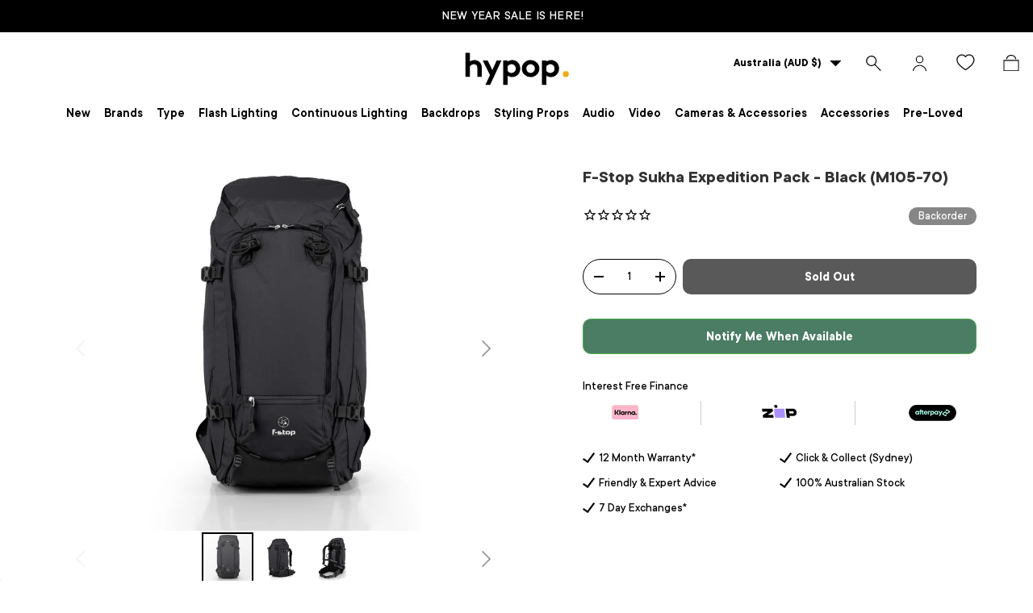

--- FILE ---
content_type: text/html; charset=utf-8
request_url: https://www.hypop.com.au/products/f-stop-sukha-expedition-pack-black-m105-70
body_size: 81434
content:
<!doctype html>
<html class="no-js" lang="en" dir="ltr">
<head>

<style id='hs-critical-css'>@charset "UTF-8";.stamped-form-actions:after,.stamped-form-contact-email:after,.stamped-form-contact-location:after,.stamped-form-contact-name:after,.stamped-form-contact:after,.stamped-form-review-body:after,.stamped-form-review-rating,.stamped-form-review-rating:after,.stamped-form-review-title:after,.stamped-form-review:after,.stamped-header-title:after{clear:both}@font-face{font-family:stamped-font;font-display:swap;src:url(https://cdn1.stamped.io/fonts/stamped-font.eot?rkevfi);src:url(https://cdn1.stamped.io/fonts/stamped-font.eot?rkevfi#iefix) format('embedded-opentype'),url(https://cdn1.stamped.io/fonts/stamped-font.ttf?rkevfi) format('truetype'),url(https://cdn1.stamped.io/fonts/stamped-font.woff?rkevfi) format('woff'),url(https://cdn1.stamped.io/fonts/stamped-font.svg?rkevfi#stamped-font) format('svg');font-weight:400;font-style:normal}.stamped-fa-star-o{color:#ffd200;padding:0}.stamped-fa-star-o:before{font-size:18px;margin-right:-1px}.stamped-fa-star-o:before{font-family:stamped-font,FontAwesome!important}@font-face{font-family:Fivo Sans;src:url(https://www.hypop.com.au/cdn/shop/files/TTCommons-DemiBold_22e2edf6-071a-4afd-a5db-5f52b57eb412.woff2?v=1695900139) format("woff2"),url(https://www.hypop.com.au/cdn/shop/files/TTCommons-DemiBold_72f2107f-ecdb-4594-8587-3973d14edb67.woff?v=1695900136) format("woff");font-weight:600;font-style:normal;font-display:swap}@font-face{font-family:Fivo Sans;src:url(https://www.hypop.com.au/cdn/shop/files/TTCommons-Bold_6ad3514b-8b0b-43a0-b13f-ae90723a93bf.woff2?v=1695900341) format("woff2"),url(https://www.hypop.com.au/cdn/shop/files/TTCommons-Bold_15310507-d158-486a-9cd1-55420609c024.woff?v=1695900272) format("woff");font-weight:700;font-style:normal;font-display:swap}@font-face{font-family:Fivo Sans;src:url(https://www.hypop.com.au/cdn/shop/files/TTCommons-Light_98686cd9-6120-40c4-85d0-ad8233690125.woff2?v=1696141260) format("woff2"),url(https://www.hypop.com.au/cdn/shop/files/TTCommons-Light_03a6f920-2892-46bc-b8ed-5e5342dcd2a7.woff?v=1696141260) format("woff");font-weight:300;font-style:normal;font-display:swap}@font-face{font-family:Fivo Sans;src:url(https://www.hypop.com.au/cdn/shop/files/TTCommons-Medium_b6139f09-e85e-42ca-a62f-015743daeafd.woff2?v=1696147588) format("woff2"),url(https://www.hypop.com.au/cdn/shop/files/TTCommons-Medium_885c3296-5e0d-4024-8b77-8462aa9b9158.woff?v=1696147588) format("woff");font-weight:500;font-style:normal;font-display:swap}@font-face{font-family:Fivo Sans;src:url(https://www.hypop.com.au/cdn/shop/files/TTCommons-Thin_d75a1f5e-51b4-4ef5-8cb3-06bfc3bd599b.woff2?v=1696141527) format("woff2"),url(https://www.hypop.com.au/cdn/shop/files/TTCommons-Thin_998e79a3-efaa-4247-8f58-2495bdd5badd.woff?v=1696141527) format("woff");font-weight:100;font-style:normal;font-display:swap}h2,h3{margin:0 0 .5em;color:rgb(var(--heading-color));font-family:var(--heading-font-family);font-style:var(--heading-font-style);font-weight:var(--heading-font-weight);line-height:calc(4px + 2.4ex);text-transform:var(--heading-text-transform)}[type=search]::-webkit-search-cancel-button,[type=search]::-webkit-search-decoration{margin:0;-webkit-appearance:none}@media (max-width:768.98px){.main-menu__content{visibility:hidden;width:100vw;min-width:0;max-width:none;padding-bottom:calc(8 * var(--space-unit));overflow:hidden;box-shadow:0 -1px 0 var(--nav-line-color)}.js .main-nav__child,.main-menu__content{position:fixed;z-index:30;top:var(--header-end,100px);top:10px;left:10px;width:95vw;height:calc(var(--viewport-height) - var(--header-end,100px));padding-right:var(--gutter);padding-bottom:60px;padding-left:var(--gutter);border-radius:15px;overflow:hidden;overflow-y:scroll;background-color:rgb(var(--nav-child-bg-color));color:rgb(var(--nav-child-text-color))}.main-menu__disclosure>.main-menu__content{opacity:0}.child-nav>li,.main-nav>li{border-bottom:1px solid var(--nav-line-color)}.main-nav__item{display:block;width:100%;padding-top:2.4rem;padding-bottom:2.4rem;padding-inline-start:16px;padding-inline-end:44px;line-height:1.5}.main-nav__item-content{display:flex;align-items:center;justify-content:space-between}.main-nav__item--toggle .icon{position:absolute;right:16px;margin-inline-end:-4px}.main-nav__item--back{color:rgb(var(--header-accent-color))}.main-nav__item--back .main-nav__item-content{justify-content:flex-start}.main-nav__item--back .main-nav__item-content>.icon{margin-inline-start:-4px;margin-inline-end:calc(2 * var(--space-unit))}.mega-nav>.container{padding:0}.mega-nav .main-nav__item--toggle{padding-top:0;padding-bottom:0}.js .main-nav__child{transform:translate3d(100%,0,0)}.main-nav__grandchild li:first-child .main-nav__item{padding-top:0}.main-nav__grandchild{max-width:none!important}}.drawer__content,.drawer__footer{padding:var(--gutter)}@media only screen and (max-width:767px){.main-menu__content .main-nav{padding:0 20px}.header .main-menu .main-menu__content .main-nav li{padding:0;border-color:#d5d2d2}.header.header-transparent{height:auto}.announcement__localization .localization__selector{display:none}.footer-menu>summary{padding-top:0}.footer .footer-menu__links li a{font-size:13px}.footer .footer-menu__links li{margin-bottom:5px}main-menu.mobile-showing.main-menu{height:auto}.header__icon{width:41px;height:40px}.main-menu__toggle{margin-inline-start:0;margin-inline-end:0}span.flex.desktop-new{display:none}img.mobile-hover{display:block;width:52px}img.mobile-hover-home{display:none}.logo.flex.js-closes-menu{justify-content:center}.main-menu__toggle-icon:after,.main-menu__toggle-icon:before,.main-menu__toggle:after,.main-menu__toggle:before{left:10px;color:#000}.main-menu__content.has-motion{padding:0}.header.header-transparent .main-menu{visibility:hidden;width:0}.header .main-menu .main-menu__content .main-nav li .child-nav a svg.icon.inner-menu-plus,.header .main-menu .main-menu__content .main-nav li .mega-nav--promos-right .child-nav details[open] a svg.icon.inner-menu-minus,.header .main-menu .main-menu__content .main-nav li a svg.icon.menu-plus{display:inline-block}.header .main-menu .main-menu__content .main-nav li .child-nav a svg.icon.inner-menu-minus,.header .main-menu .main-menu__content .main-nav li .mega-nav--promos-right .child-nav details[open] a svg.icon.inner-menu-plus,.header .main-menu .main-menu__content .main-nav li a svg.icon.menu-minus{display:none}.header.header-transparent main-menu.desktop.main-menu{display:none;width:auto;visibility:visible}.header.header-transparent main-menu.mobile-showing.main-menu{visibility:visible;width:160px;z-index:1}.main-menu__content{top:10px;z-index:-1;height:100%;background-color:#0000003d}.main-menu__content nav{background-color:#fff;width:60vw}.main-menu__content nav[aria-label=Primary]{height:100%;overflow:scroll}.header .main-menu .main-menu__content .main-nav li:nth-child(1) .main-nav__item--primary{padding-top:70px}}@media screen and (max-width:768px){.pre-loved-desktop-,.stylingprops-desktop-{display:none!important}.pre-loved-mobile-,.stylingprops-mobile-{display:block!important}.disclosure__panel.has-motion .footer-menu__links.disclosure__content{grid-template-columns:auto!important}.footer-menu.disclosure--desktop{display:none!important}}.panel .panel-body{font-family:Fivo Sans,sans-serif}@media only screen and (max-width:767px){.main-nav__grandchild{padding:0 16px;border-left:1px solid rgba(0,0,0,.15)}.child-promos{display:none}.main-nav__item--primary:after,summary>.main-nav__item--primary:after{display:none}.main-nav__child.mega-nav.mega-nav--columns.has-motion{padding-bottom:0}.header .main-menu .main-menu__content .main-nav .child-nav>li{border-bottom:none;border-top:none}.header .main-menu .main-menu__content .main-nav li[class="md:hidden"]{display:none}.main-nav__child.mega-nav.mega-nav--columns .main-nav__item-content a{padding:10px 0}.main-nav__promos{margin:0}.main-nav__child.mega-nav .child-promos{margin-bottom:15px}.child-nav__item.large-text{display:none}.main-nav__child.mega-nav{position:inherit;width:auto;transform:none;padding:0;height:auto;overflow:hidden!important}.header .main-menu .main-menu__content .main-nav li .main-nav__item--back{display:none}search-form.search__form input#header-search{font-size:20px}.header__search .search{margin:15px}main#main-content{padding-top:70px}.header__icons{width:160px}a.header__icon.text-current.icon-customer{display:none}}@media screen and (max-width:768px){.pro-gallery .slick-arrow{display:none!important}}.fotorama__wrap--css3 .fotorama__arr,.fotorama__wrap--css3 .fotorama__stage__shaft,.fotorama__wrap--css3 .fotorama__video-close{-webkit-transform:translate3d(0,0,0);transform:translate3d(0,0,0)}.fotorama__stage:after,.fotorama__stage:before,.fotorama__wrap--css3 .fotorama__stage,.fotorama__wrap--css3 .fotorama__stage .fotorama__img,.fotorama__wrap--css3 .fotorama__stage__frame{-webkit-transform:translateZ(0);transform:translateZ(0)}.fotorama__stage{overflow:hidden;position:relative;max-width:100%}.fotorama__stage:after,.fotorama__stage:before{content:"";display:block;position:absolute;text-decoration:none;top:0;bottom:0;width:10px;height:auto;z-index:10;background-repeat:no-repeat;background-size:1px 100%,5px 100%}.fotorama__stage:before{background-image:linear-gradient(transparent,rgba(0,0,0,.2) 25%,rgba(0,0,0,.3) 75%,transparent),radial-gradient(farthest-side at 0 50%,rgba(0,0,0,.4),transparent);background-position:0 0,0 0;left:-10px}.fotorama__stage:after{background-image:linear-gradient(transparent,rgba(0,0,0,.2) 25%,rgba(0,0,0,.3) 75%,transparent),radial-gradient(farthest-side at 100% 50%,rgba(0,0,0,.4),transparent);background-position:100% 0,100% 0;right:-10px}h2,h3{font-family:inherit;font-weight:500;line-height:1.1;color:inherit}h2,h3{margin-top:20px;margin-bottom:10px}@-ms-viewport{width:device-width}@font-face{font-family:slick;font-weight:400;font-style:normal;src:url(https://cdnjs.cloudflare.com/ajax/libs/slick-carousel/1.8.1/fonts/slick.eot);src:url(https://cdnjs.cloudflare.com/ajax/libs/slick-carousel/1.8.1/fonts/slick.eot?#iefix) format('embedded-opentype'),url(https://cdnjs.cloudflare.com/ajax/libs/slick-carousel/1.8.1/fonts/slick.woff) format('woff'),url(https://cdnjs.cloudflare.com/ajax/libs/slick-carousel/1.8.1/fonts/slick.ttf) format('truetype'),url(https://cdnjs.cloudflare.com/ajax/libs/slick-carousel/1.8.1/fonts/slick.svg#slick) format('svg')}.stamped-badge,.stamped-badge:after,.stamped-form-actions:after,.stamped-form-contact-email:after,.stamped-form-contact-location:after,.stamped-form-contact-name:after,.stamped-form-contact:after,.stamped-form-review-body:after,.stamped-form-review-rating,.stamped-form-review-rating:after,.stamped-form-review-title:after,.stamped-form-review:after,.stamped-header-title:after{clear:both}.fa,.stamped-fa{display:inline-block;font-style:normal}[class*=" stamped-fa-"]:before{font-family:stamped-font,FontAwesome,"Font Awesome 5 Pro","Font Awesome 5 Brands";font-style:normal;font-weight:400;speak:none;text-decoration:inherit;width:1em;margin-right:.2em;text-align:center;font-variant:normal;text-transform:none;line-height:1em}.stamped-fa-star:before{content:'\f005'}.stamped-fa-star-o:before{content:'\f006'}.stamped-fa-camera:before{content:'\e805'}.stamped-fa-search:before{content:"\e900"}.stamped-fa-twitter:before{content:'\f099'}.stamped-fa-facebook:before{content:'\f09a'}.fa-spinner:before{content:'\f110'}.stamped-fa-params:before{content:"\e901"}.stamped-form-actions:after,.stamped-form-actions:before,.stamped-form-contact-email:after,.stamped-form-contact-email:before,.stamped-form-contact-location:after,.stamped-form-contact-location:before,.stamped-form-contact-name:after,.stamped-form-contact-name:before,.stamped-form-contact:after,.stamped-form-contact:before,.stamped-form-review-body:after,.stamped-form-review-body:before,.stamped-form-review-rating:after,.stamped-form-review-rating:before,.stamped-form-review-title:after,.stamped-form-review-title:before,.stamped-form-review:after,.stamped-form-review:before,.stamped-header-title:after,.stamped-header-title:before{content:" ";display:table}.stamped-fa-star,.stamped-fa-star-o{color:#ffd200;padding:0}.stamped-fa-star-o:before,.stamped-fa-star:before{font-size:18px;margin-right:-1px}.stamped-form-review-rating .stamped-fa-star-o:before{font-size:23px}.stamped-fa-star-o:before,.stamped-fa-star:before{font-family:stamped-font,FontAwesome!important}.stamped-starrating a{text-decoration:none!important;color:gold}.stamped-container[data-widget-show-graph=false] .stamped-summary-ratings,.stamped-container[data-widget-show-location=false] .review-location,.stamped-container[data-widget-show-summary-recommend=false] .stamped-review-recommend,.stamped-container[data-widget-show-tab-reviews=false] .stamped-tabs li#tab-reviews,.stamped-summary-photos-container .stamped-photos-carousel-btn-left,.stamped-summary-photos-container .stamped-photos-carousel-btn-right{display:none!important}.stamped-header-title{font-size:24px;margin:0 0 30px;width:100%}.stamped-form-contact-location,.stamped-review-footer .stamped-share-links,.stamped-review-recommend:not([data-is-recommend=true]),.stamped-reviews .stamped-review-options:empty,.stamped-reviews-filter-label,div[data-widget-style*=standard] .stamped-form-title,div[data-widget-style*=standard] .stamped-header-title{display:none}.stamped-badge{min-height:auto;min-width:auto;display:block}.stamped-main-badge:after,.stamped-main-badge:before{content:''}.stamped-badge-starrating{color:gold;margin:0 3px 0 0!important;vertical-align:middle}.stamped-badge-starrating .stamped-fa{font-size:100%}.stamped-badge-caption[data-reviews][data-label]:after{content:' ' attr(data-label)}.stamped-badge-caption[data-reviews][data-label][data-version="2"]:after{content:''!important}.stamped-badge-caption[data-reviews][data-label][data-version="2"]>span{display:inline!important}div.stamped-container ul.stamped-tabs li{max-height:45px;margin-bottom:0;margin-left:0}.stamped-container ul.stamped-tabs li{display:inline-block;height:100%;width:auto!important;margin-right:15px;padding:6px 10px 10px;color:#000;font-size:14px;box-sizing:border-box}.stamped-container ul.stamped-tabs li.active{font-weight:700;border-bottom:3px solid #000}li#tab-reviews[data-count]:after{content:'' attr(data-count);background:#f8f9fa;padding:2px 5px;margin-left:10px}.stamped-file-uploader{vertical-align:bottom}.stamped-file-holder{float:left;margin-top:15px}.stamped-file-uploader label[for=stamped-file-uploader-input],div[data-widget-style*=standard] .new-review-form,div[data-widget-style*=standard] .stamped-content form{margin:0!important}.stamped-file-uploader label[for=stamped-file-uploader-input]>span{margin-right:5px;border-radius:0;padding:9px 20px}.stamped-file-uploader-btn{border-radius:0!important;color:#000}.stamped-file-uploader-btn-label2:before{content:' Add Photos'}.stamped-summary-actions-clear,.stamped-summary-actions-mobile-filter{font-size:13px;text-decoration:none;text-align:center;width:auto;line-height:30px;background:0 0;color:#000;border:1px solid #ccd6e0;padding:3px 20px;border-radius:3px;font-weight:700;box-shadow:2px 3px 5px 0 #8888886b!important}.stamped-summary-actions-clear{display:inline-block;margin-right:3px!important;margin-top:15px;font-size:12px}.stamped-summary-actions-clear:before{content:'× ';font-size:18px;vertical-align:bottom}.stamped-summary-ratings{width:250px;float:left;padding-left:20px;border-left:1px solid #eee;color:#999;font-size:12px;line-height:normal;border-right:1px solid #eee;margin-right:20px;margin-bottom:15px}.summary-rating{margin-bottom:3px}.summary-rating-title{width:19%;display:inline-block;color:#555}.stamped-photos-title{font-size:13px;line-height:10px;display:none}.summary-rating-bar{width:59%;display:inline-block;background:#f0f0f0;border:none;text-align:center}.summary-rating-bar div[data-rating="0"]{color:#ddd}.summary-rating-count{width:15%;display:inline-block;text-align:left;padding-left:5px;color:#555;white-space:nowrap}.summary-rating-bar-content{background:#ffd200;line-height:normal;display:flex;padding:1px 0 2px;word-wrap:initial;word-break:initial;color:#555}.summary-rating-bar-content:before{content:'';display:block;margin:2px}.stamped-summary-photos{max-width:470px;position:relative;color:#999;height:auto;white-space:nowrap;overflow-x:visible;overflow-y:visible;min-width:280px;display:flex;margin-bottom:20px}.stamped-summary-photos.stamped-summary-photos-container{max-width:295px;min-width:295px;white-space:normal;display:inline-table}.stamped-summary-photos-container{overflow-x:hidden!important;overflow-y:hidden!important}.stamped-summary-photos>div:nth-child(2){height:auto}.stamped-photos-carousel{width:100%;height:auto;position:relative;left:0;overflow-x:hidden;overflow-y:hidden;-webkit-overflow-scrolling:touch}.stamped-reviews-filter-label{margin-top:20px;font-weight:700;font-size:13px}.stamped-photos-carousel-btn-left,.stamped-photos-carousel-btn-right{position:absolute;top:50%;vertical-align:middle;margin-top:-10px;height:20px;text-align:right}.stamped-photos-carousel-btn-left{left:-16px}.stamped-photos-carousel-btn-right{right:-18px}.new-review-form,.stamped-content form{display:block;margin:25px 0 0;padding:25px 0 0}.stamped-form-title{font-size:16px;line-height:24px;margin-top:0}.stamped-form-actions,.stamped-form-contact,.stamped-form-custom-questions,.stamped-form-review{padding:0;border:0;margin:0}.stamped-form-actions{text-align:right;margin-bottom:30px}.stamped-form-review-rating{overflow:hidden;margin-bottom:15px}.stamped-form-review-rating input{display:table;height:5px!important;width:5px!important;font-size:1px!important;line-height:5px!important;-webkit-appearance:none}.stamped-form-review-rating a{text-decoration:none!important;display:inline-block!important;float:left!important}.stamped-form-label{font-size:14px;line-height:20px;color:#000}.stamped-form-input{margin:0;font-family:inherit!important;font-style:normal}.stamped-form-label+.stamped-form-input{font-weight:400;margin:0 0 10px;display:block;width:100%!important;min-height:30px;line-height:30px}input.stamped-form-input{height:35px}input.stamped-form-input-email,input.stamped-form-input-text,textarea.stamped-form-input-textarea{-webkit-box-sizing:border-box;-moz-box-sizing:border-box;box-sizing:border-box;width:100%!important;height:auto;max-width:100%;margin:0;padding:5px;border:1px solid #d7d7d7}input.stamped-form-input-email,input.stamped-form-input-text{padding:0 8px}.stamped-form-input-textarea{resize:vertical}.stamped-form-message{padding:.8em 1em;margin:0 0 1em}.stamped-form-message-success{padding:0;margin:50px 0 0}.stamped-button,.stamped-button-primary{width:auto;height:auto!important;margin:0;min-height:1em}.stamped-button-primary{float:initial;border:1px solid;padding:5px 10px;margin-left:10px;min-height:30px;text-decoration:none;background:#000;color:#fff}#stamped-button-submit,input.stamped-button.stamped-button-primary.button.button-primary.btn.btn-primary{background:#000;color:#fff;width:auto;padding:10px 20px}.stamped-location-flag,.stamped-location-flag img{width:18px;max-width:18px;min-width:18px;line-height:0}.stamped-review-header .review-location{color:#555;font-size:12px;font-weight:400}.stamped-location-flag img{display:inline-block;vertical-align:bottom;margin:3px 3px 3px 1px!important}.stamped-share-links a{text-decoration:none}.stamped-messages .stamped-thank-you{width:100%;text-align:center;padding:30px 0;border:1px solid #eee;display:none;margin-top:23px}.stamped-messages .stamped-thank-you p:first-child{font-size:1.3em;margin:auto}.stamped-messages .stamped-share-links{margin-top:20px}.stamped-messages .stamped-share-links a{text-decoration:none;padding:7px 20px;color:#000;border:1px solid #ccc;background:#eee;margin-right:10px}.stamped-messages .stamped-share-links a i{margin-right:10px}.stamped-review-footer a{text-decoration:none;Border:none!important}.stamped-sort-select{float:right;margin:auto 1px 15px auto;max-width:initial;padding:0 0 0 12px;border-radius:3px;color:#333;position:initial;height:35px;min-height:35px;background-position:right -1px center;background-image:url(https://cdn.stamped.io/cdn/images/icon-arrow-down-bg.svg)!important;background-repeat:no-repeat;background-color:#fff;background-size:initial;line-height:1.25;text-indent:.01px;text-overflow:'';border:1px solid #ccd6e0!important;bottom:12px;-webkit-appearance:none;-moz-appearance:none;appearance:none;z-index:2;font-size:11px;font-weight:400;width:auto;min-width:170px}#stamped-sort-select2{background-position:right -1px center;background-image:url(https://cdn.stamped.io/cdn/images/icon-arrow-down-bg.svg)!important;border:1px solid #ccd6e0!important;-webkit-appearance:none;-moz-appearance:none;width:auto;color:#333;position:initial;min-height:35px;line-height:1.25;text-indent:.01px;text-overflow:'';bottom:12px;z-index:2;font-weight:400;background-color:#fff;background-repeat:no-repeat;height:35px;background-size:initial!important;padding:0 12px!important;appearance:none;border-radius:3px;font-size:12px}#stamped-sort-select2{background-size:initial;padding-right:0;padding-left:12px;appearance:none;border-radius:3px;font-size:11px;min-width:170px;margin-bottom:15px}.stamped-reviews-search-text{color:#000;margin:15px 0 0;max-width:435px;position:relative}.stamped-reviews-search-text .stamped-reviews-search-icon.stamped-fa.stamped-fa-search{position:absolute;top:calc(50% - 11px);left:6px;line-height:0;font-size:20px}.stamped-reviews-search-text .stamped-reviews-search-clear{position:absolute;right:10px;top:calc(50% - 12px);color:#000;font-size:20px;line-height:20px;font-family:verdana}.stamped-reviews-search-text input.stamped-reviews-search-input{color:#333;position:initial;height:35px;min-height:35px;background-color:#fff;line-height:1.25;text-indent:.01px;text-overflow:'';border:1px solid #ccd6e0!important;bottom:12px;-webkit-appearance:none;-moz-appearance:none;appearance:none;z-index:2;border-radius:3px;font-size:14px;font-weight:400;width:99%;padding-left:27px;padding-right:50px;box-sizing:border-box}@media only screen and (max-width:480px){.stamped-header-title{text-align:center}.stamped-summary-ratings{float:none;margin-left:0;padding-left:0;border-left:none;border-right:none;margin-top:0!important;margin-bottom:20px;width:100%!important;text-align:center;clear:both}#stamped-sort-select2{font-size:12px;height:32px;min-height:30px;min-width:100%;max-width:100%;padding-right:50px}.stamped-summary-actions-clear{font-size:13px}.stamped-reviews-search-text input.stamped-reviews-search-input{font-size:16px}.summary-rating-count{width:9%!important;text-align:center!important}.summary-rating-bar{width:67%!important}.stamped-summary-photos{width:100%!important;margin:auto auto 15px!important;padding:0!important;border:none!important}.stamped-photos-carousel-btn-left{left:-20px!important}.stamped-messages .stamped-share-links a{display:block}.stamped-sort-select{width:150px;max-width:150px!important}ul.stamped-tabs li{font-size:13px!important;color:#000}}@media (min-width:768px){.stamped-form-contact-email,.stamped-form-contact-location,.stamped-form-contact-name{float:left;width:32.33333%;max-width:300px;position:relative;min-height:1px;padding-right:15px}.stamped-form-contact-location{padding-right:0}.footer-col.footer-col--links.footer-col--collapsed:nth-child(5){grid-area:2/1/3/4}}.stamped-empty-state{margin-top:50px}div[data-widget-style] .summary-rating:first-child .summary-rating-title:before,div[data-widget-style] .summary-rating:nth-child(2) .summary-rating-title:before,div[data-widget-style] .summary-rating:nth-child(3) .summary-rating-title:before,div[data-widget-style] .summary-rating:nth-child(4) .summary-rating-title:before,div[data-widget-style] .summary-rating:nth-child(5) .summary-rating-title:before{font-family:stamped-font!important;font-size:17px;width:200px!important;letter-spacing:-1px;color:#777}div[data-widget-style*=standard] .summary-rating:first-child .summary-rating-title:before{content:'\f005\f005\f005\f005\f005'}div[data-widget-style*=standard] .summary-rating:nth-child(2) .summary-rating-title:before{content:'\f005\f005\f005\f005\f006'}div[data-widget-style*=standard] .summary-rating:nth-child(3) .summary-rating-title:before{content:'\f005\f005\f005\f006\f006'}div[data-widget-style*=standard] .summary-rating:nth-child(4) .summary-rating-title:before{content:'\f005\f005\f006\f006\f006'}div[data-widget-style*=standard] .summary-rating:nth-child(5) .summary-rating-title:before{content:'\f005\f006\f006\f006\f006'}div[data-widget-style*=standard] .summary-rating-count:before{content:'('}div[data-widget-style*=standard] .summary-rating-count:after{content:')'}div[data-widget-style*=standard] .summary-rating-title{font-size:0!important;width:95px!important}div[data-widget-style*=standard] .stamped-summary-ratings{width:300px!important;margin-bottom:20px!important}div[data-widget-style*=standard] .summary-rating-bar{height:15px!important;width:130px!important}div[data-widget-style*=standard] .summary-rating-count{color:#333!important}div[data-widget-style*=standard] .summary-rating-bar>div{font-size:0!important;height:15px;line-height:0;padding:0}.stamped-container[data-widget-show-upload=true] .stamped-file-uploader{display:inline-block!important;vertical-align:middle!important}.stamped-container select{outline:0}div[data-widget-style*=standard] .stamped-questions{display:-webkit-flex;display:-ms-flexbox;display:flex;-webkit-flex-wrap:wrap;-ms-flex-wrap:wrap;flex-wrap:wrap;margin-top:24px!important}@media only screen and (max-width:480px){div[data-widget-style*=standard] .stamped-summary-ratings{width:100%!important;margin:10px auto 20px!important}}@media only screen and (max-width:480px),only screen and (max-device-width:480px){.stamped-file-uploader label[for=stamped-file-uploader-input]>span{border:1px solid #333;padding:6px 10px;font-size:13px;border-radius:.3em;width:100%;display:block;text-align:center}input.stamped-button.stamped-button-primary.button.button-primary.btn.btn-primary{margin:10px 0 0}}.new-question-form{border:1px solid #dddddd4d;padding:15px;display:none}*,:after,:before{box-sizing:border-box}html{font-size:62.5%;-webkit-font-smoothing:antialiased;-moz-osx-font-smoothing:grayscale;-webkit-text-size-adjust:100%}body{width:100%;min-width:320px;margin:0;overflow-x:hidden;background-color:rgba(var(--bg-color));overflow-wrap:break-word;overflow-wrap:anywhere}summary{overflow:hidden;list-style:none}summary::-webkit-details-marker{display:none}:root{--fluid-vw:100vw;--fluid-max-vw:1536;--fluid-calc:(var(--fluid-vw) - 32rem)/(var(--fluid-max-vw) / 10 - 32) + .1rem;--fluid-1-065:((1.065 / 10 - .1) * var(--fluid-calc));--fluid-1-125:((1.125 / 10 - .1) * var(--fluid-calc));--fluid-1-2:((1.2 / 10 - .1) * var(--fluid-calc));--fluid-1-25:((1.25 / 10 - .1) * var(--fluid-calc));--fluid-1-3:((1.3 / 10 - .1) * var(--fluid-calc));--fluid-1-4:((1.4 / 10 - .1) * var(--fluid-calc));--fluid-1-5:((1.5 / 10 - .1) * var(--fluid-calc))}:focus{outline:0}:focus-visible{outline:Highlight auto;outline:-webkit-focus-ring-color auto}:root{--column-gap:var(--grid-column-gap);--gutter:var(--gutter-sm, 20px);--row-gap:calc(10 * var(--space-unit));--space-unit:.4rem;--viewport-width:calc(100vw - var(--scrollbar-width, 0))}.container{width:100%;max-width:calc(var(--page-width,1320px) + var(--gutter) * 2);margin:0 auto;padding:0 var(--gutter)}@media screen and (min-width:1200px){.header--container{width:1400px!important}}:root{--heading-type-scale:1.2;--h6:calc(var(--body-font-size) + var(--heading-scale-start));--h5:var(--h6) * var(--heading-type-scale);--h4:var(--h5) * var(--heading-type-scale);--h3:var(--h4) * var(--heading-type-scale);--h2:var(--h3) * var(--heading-type-scale);--h1:var(--h2) * var(--heading-type-scale);--h0:var(--h1) * var(--heading-type-scale);--h6-font-size:calc((var(--h6) / 1.065) * var(--fluid-1-065));--h5-font-size:calc((var(--h5) / 1.125) * var(--fluid-1-125));--h4-font-size:calc((var(--h4) / 1.2) * var(--fluid-1-2));--h3-font-size:calc((var(--h3) / 1.3) * var(--fluid-1-3));--h2-font-size:calc((var(--h2) / 1.4) * var(--fluid-1-4));--h1-font-size:calc((var(--h1) / 1.5) * var(--fluid-1-5));--h0-font-size:calc((var(--h0) / 1.5) * var(--fluid-1-5))}body{color:rgb(var(--text-color));font-family:var(--body-font-family);font-size:calc(var(--body-font-size) * .1rem);font-style:var(--body-font-style);font-weight:var(--body-font-weight);line-height:1.5}.h5,h1,h2,h3,h4{margin:0 0 .5em;color:rgb(var(--heading-color));font-family:var(--heading-font-family);font-style:var(--heading-font-style);font-weight:var(--heading-font-weight);line-height:calc(4px + 2.4ex);text-transform:var(--heading-text-transform)}h1{font-size:var(--h1-font-size);line-height:1.25}h2{font-size:var(--h2-font-size);line-height:1.3}h3{font-size:var(--h3-font-size);line-height:1.3}h4{font-size:var(--h4-font-size);line-height:1.3}.h5{font-size:var(--h5-font-size);line-height:1.3}.text-h6{font-size:var(--h6-font-size);line-height:1.4}.font-body{color:rgb(var(--text-color));font-family:var(--body-font-family);font-style:var(--body-font-style);font-weight:var(--body-font-weight);line-height:1.5;text-transform:initial}p{margin:0 0 1em}.regular-text{font-size:1em}.large-text{font-size:2rem}.rte:after{content:"";display:block;clear:both}.rte>p:last-child{margin-bottom:0}.fixed{position:fixed}.absolute{position:absolute}.relative{position:relative}.top-0{top:0}.right-0{right:0}.bottom-0{bottom:0}.left-0{left:0}.col-start-1{grid-column-start:1}.col-end-3{grid-column-end:3}.m-0{margin:0}.mt-12{margin-top:calc(12 * var(--space-unit))}.mb-8{margin-bottom:calc(8 * var(--space-unit))}.mt-6{margin-top:calc(6 * var(--space-unit))}.mb-0{margin-bottom:0}.block{display:block}.inline-block{display:inline-block}.flex{display:flex}.inline-flex{display:inline-flex}.hidden{display:none}.h-full{height:100%}.w-full{width:100%}.flex-auto{flex:1 1 auto}.shrink-0{flex-shrink:0}.flex-col{flex-direction:column}.flex-wrap{flex-wrap:wrap}.items-center{align-items:center}.justify-end{justify-content:flex-end}.justify-center{justify-content:center}.justify-between{justify-content:space-between}.gap-x-theme{column-gap:var(--column-gap)}.self-start{align-self:flex-start}.bg-theme-bg{background-color:rgba(var(--bg-color))}.bg-error-bg{background-color:rgb(var(--error-bg-color))}.p-6{padding:calc(6 * var(--space-unit))}.text-start{text-align:start}.font-bold{font-weight:700}.text-theme-text{color:rgb(var(--text-color))}.text-error-text{color:rgb(var(--error-text-color))}.text-current{color:currentColor}.visually-hidden{position:absolute;width:1px;height:1px;padding:0;margin:-1px;overflow:hidden;clip:rect(0,0,0,0);white-space:nowrap;border-width:0}[hidden]{display:none!important}@media (prefers-reduced-motion){.has-motion{animation:none!important}}.start{left:var(--start-gutter,0)}.end{right:var(--end-gutter,0)}.mis-auto{margin-inline-start:auto}.vertical-center{top:50%;transform:translateY(-50%)}.alert{padding:2rem 2.4rem}.alert.bg-error-bg{border:1px solid rgba(var(--error-text-color)/.2)}.text-error-text{--heading-color:rgb(var(--error-text-color));--link-color:rgb(var(--error-text-color))}button{margin:0;padding:0;border:0;border-radius:0;background:0 0;font-family:inherit;font-size:1em;text-decoration:none;text-shadow:none}.btn{display:inline-block;position:relative;max-width:100%;padding:var(--btn-padding-y,12px) 26px;border-radius:var(--btn-border-radius,0);outline-offset:var(--btn-border-width);font-size:.88em;font-weight:700;line-height:1.2em;text-align:center;text-transform:var(--btn-text-transform,none);-webkit-appearance:none;appearance:none;word-break:break-word}.btn[disabled]{opacity:.4;background-position:0 100%}.btn--primary{border:var(--btn-border-width) solid rgb(var(--btn-bg-color));outline-color:rgb(var(--btn-bg-color));outline-offset:3px;background:rgb(var(--btn-bg-hover-color)) linear-gradient(104deg,rgb(var(--btn-bg-hover-color)) 60%,rgb(var(--btn-bg-color)) 60% 100%) no-repeat 100% 100%;background-size:300% 100%;color:rgb(var(--btn-text-color))}.custom-select__btn{display:flex;min-width:100%;max-width:100%;background-color:rgb(var(--input-bg-color));color:rgb(var(--input-text-color));font-size:.88em;font-weight:700;line-height:.88em}.custom-select__btn>.icon{flex-shrink:0;width:36px;height:20px;margin-inline-start:auto;margin-inline-end:-5px;padding-inline-start:16px}.custom-select__listbox{z-index:100;top:5px;left:-5px;min-width:100%;max-height:20em;overflow-y:auto;border:var(--input-border-width) solid rgba(var(--input-text-color)/.2);outline:0;background-color:var(--input-bg-color-diff-3);box-shadow:0 5px 10px #00000026;color:rgb(var(--input-text-color));font-size:.88em}.custom-select__option{padding:10px 16px}.custom-select__listbox{min-width:max(100%,165px);border-radius:var(--modal-border-radius)}fieldset{margin:0;padding:.35em .75em .625em}legend{padding:0}.label{display:block;margin:0 0 calc(2 * var(--space-unit));font-size:.88em;font-weight:700;text-align:start}input,select,textarea{background-clip:padding-box;font-family:inherit;font-size:16px;line-height:1.5}.input,select{max-width:100%;margin:0;padding:var(--input-padding-y,11px) 24px;border:var(--input-border-width) solid rgba(var(--input-text-color)/.2);border-radius:var(--input-border-radius,0);background-color:rgb(var(--input-bg-color));color:rgb(var(--input-text-color));font-size:.88em;line-height:1.2em}input:-webkit-autofill,select:-webkit-autofill,textarea:-webkit-autofill{border:var(--input-border-width) solid rgba(var(--input-text-color)/.2);box-shadow:0 0 0 1000px rgb(var(--input-bg-color)) inset;-webkit-text-fill-color:rgb(var(--input-text-color))}.input-with-button input:-webkit-autofill{border-color:transparent}[type=email]{text-align:start}[type=number]{-moz-appearance:textfield}[type=search]{outline-offset:-2px;-webkit-appearance:none}[type=number]::-webkit-inner-spin-button,[type=number]::-webkit-outer-spin-button,[type=search]::-webkit-search-cancel-button,[type=search]::-webkit-search-decoration{margin:0;-webkit-appearance:none}textarea{border-radius:var(--textarea-border-radius)!important;vertical-align:top;resize:vertical}select{padding-inline-end:48px;font-weight:700;-webkit-appearance:none;appearance:none}.input-with-button{display:flex;align-items:center;border-radius:var(--input-lg-border-radius,var(--input-border-radius));background-color:rgb(var(--input-bg-color));box-shadow:inset 0 0 0 var(--input-border-width) rgba(var(--input-text-color)/.2)}.input-with-button>.input{flex:1 1 auto;margin-inline-start:3px;margin-inline-end:calc((var(--input-border-radius,0px) + var(--btn-border-radius,0px)) * -1);padding-inline-end:0;border:0;background-color:transparent;box-shadow:none}.input-with-button>.btn{flex:0 0 auto;padding:var(--btn-padding-y,12px) 26px;border-radius:var(--input-with-btn-inner-radius,0) var(--input-border-radius,0) var(--input-border-radius,0) var(--input-with-btn-inner-radius,0)}.input-with-button>.btn:not(.btn--primary){color:rgb(var(--input-text-color))}.form__field{margin-bottom:calc(6 * var(--space-unit));text-align:start}.form>.form__field:last-of-type{margin-bottom:0}@media (max-width:768.98px){.input-with-button>.btn{padding:var(--btn-padding-y,12px) 18px}}img{max-width:100%;height:auto;vertical-align:top}[loading=lazy]{opacity:1}.media{overflow:hidden}.img-fit{position:absolute;top:0;left:0;width:100%;height:100%;object-fit:cover}.icon{vertical-align:top}a{color:rgb(var(--link-color));text-decoration:none}.rte a{text-decoration:underline;text-decoration-thickness:1px;text-underline-offset:.2rem}.skip-link.btn{position:absolute;z-index:999;top:16px;left:var(--gutter)}ul{margin:0;padding:0}ul{list-style:none}.overlay{visibility:hidden;z-index:30;opacity:0;background-color:rgba(var(--modal-overlay-color)/var(--modal-overlay-opacity))}.panel{--heading-color:var(--panel-heading-color);padding:calc(5 * var(--space-unit));background-color:rgba(var(--panel-bg-color));color:rgb(var(--panel-text-color))}@media (min-width:1024px){.panel{padding:calc(8 * var(--space-unit))}}.disclosure>summary{padding:calc(6 * var(--space-unit)) 0}.js .disclosure__panel{overflow:hidden}.disclosure__toggle{margin-inline-start:calc(3 * var(--space-unit))}.disclosure__toggle>.icon{display:block;width:16px;height:16px}.disclosure[open]:not(.is-closing) .disclosure__toggle>.icon{transform:scaleY(-1)}.disclosure[open]:not(.is-closing) .v-line{display:none}.disclosure__title{max-width:100%;margin-bottom:0;font-size:16px;font-family:Fivo Sans,sans-serif;font-weight:600}.disclosure__content{padding-bottom:calc(6 * var(--space-unit))}.js .disclosure__content{opacity:0}.js .disclosure[open]:not(.is-closing) .disclosure__content{opacity:1}.main-menu{--nav-line-color:rgba(var(--nav-child-text-color) / .2);font-family:var(--navigation-font-family);font-style:var(--navigation-font-style);font-weight:var(--navigation-font-weight)}.grandchild-nav__item,.main-nav__item--go{font-family:var(--body-font-family);font-style:var(--body-font-style);font-weight:var(--body-font-weight)}.main-menu__toggle{position:relative;width:44px;height:44px;margin-inline-start:10px;margin-inline-end:-10px}.main-menu__toggle-icon:after,.main-menu__toggle-icon:before,.main-menu__toggle:after,.main-menu__toggle:before{content:"";display:block;position:absolute;left:12px;width:20px;height:2px;transform:rotate(0);background:currentColor}.main-menu__toggle-icon:before{top:14px}.main-menu__toggle:after,.main-menu__toggle:before{top:21px}.main-menu__toggle-icon:after{top:28px}.main-nav__item{color:currentColor}.main-nav__item--back .icon,.main-nav__item--go .icon,.main-nav__item--toggle .icon{flex-shrink:0;width:20px;height:20px;margin-inline-start:5px}.main-nav__item--go{display:flex;align-items:center;color:rgba(var(--nav-child-text-color)/.7)}.main-nav__item--go .icon{width:15px;height:15px;margin-inline-start:calc(2 * var(--space-unit));padding:1px;border:1px solid;border-radius:50%}.child-nav details[open]:not(.is-closing) .icon{transform:scaleY(-1)}.main-nav__item--toggle{width:auto}.main-nav__item--toggle .main-nav__item-content{display:inline-flex;align-items:center}.main-nav__item--toggle .icon{transform:rotate(0)}.main-nav__grandchild{padding:0 16px 2.5rem}.main-nav__grandchild .main-nav__item{display:block}.main-nav__grandchild .main-nav__item,.main-nav__grandchild .main-nav__item--go{padding:8px 0}.main-menu .custom-select__listbox{top:auto;bottom:5px}@media (max-width:768.98px){.main-menu__content{visibility:hidden;width:100vw;min-width:0;max-width:none;padding-bottom:calc(8 * var(--space-unit));overflow:hidden;box-shadow:0 -1px 0 var(--nav-line-color)}.js .main-nav__child,.main-menu__content{position:fixed;z-index:30;top:var(--header-end,100px);top:10px;left:10px;width:95vw;height:calc(var(--viewport-height) - var(--header-end,100px));padding-right:var(--gutter);padding-bottom:60px;padding-left:var(--gutter);border-radius:15px;overflow:hidden;overflow-y:scroll;background-color:rgb(var(--nav-child-bg-color));color:rgb(var(--nav-child-text-color))}.main-menu__disclosure>.main-menu__content{opacity:0}.child-nav>li,.main-nav>li{border-bottom:1px solid var(--nav-line-color)}.main-nav__item{display:block;width:100%;padding-top:2.4rem;padding-bottom:2.4rem;padding-inline-start:16px;padding-inline-end:44px;line-height:1.5}.main-nav__item-content{display:flex;align-items:center;justify-content:space-between}.main-nav__item--toggle .icon{position:absolute;right:16px;margin-inline-end:-4px}.main-nav__item--back{color:rgb(var(--header-accent-color))}.main-nav__item--back .main-nav__item-content{justify-content:flex-start}.main-nav__item--back .main-nav__item-content>.icon{margin-inline-start:-4px;margin-inline-end:calc(2 * var(--space-unit))}.mega-nav>.container{padding:0}.mega-nav .main-nav__item--toggle{padding-top:0;padding-bottom:0}.js .main-nav__child{transform:translate3d(100%,0,0)}.main-menu .localization{margin-top:calc(12 * var(--space-unit))}.main-nav__grandchild li:first-child .main-nav__item{padding-top:0}.main-nav__grandchild{max-width:none!important}}@media (min-width:769px){body:not(.tab-used) .main-nav__item--toggle{outline:0!important}.main-menu{width:100%;background-color:rgb(var(--nav-bg-color));color:rgb(var(--nav-text-color))}.main-menu .localization{display:none}.main-nav{flex-wrap:wrap}.main-nav{display:flex;align-items:flex-end;margin:0 -1.2rem}.main-nav__item--primary{display:block;margin:0 .6rem;padding-top:1rem;padding-bottom:1rem;line-height:1.2em}.main-nav__child{visibility:hidden;position:absolute;z-index:10;top:99%;min-width:170px;max-height:max(100vh - var(--content-start,150px) - 70px,60vh);padding:2rem 1.2rem;overflow:auto;background-color:rgb(var(--nav-child-bg-color));box-shadow:0 5px 5px #0000001a;color:rgb(var(--nav-child-text-color))}.main-nav__child.mega-nav{left:0;width:var(--viewport-width,100vw);padding:calc(8 * var(--space-unit)) 0}.main-nav__child{z-index:-1;transform:translateY(-10px);opacity:0}.main-nav__grandchild .main-nav__item,.main-nav__grandchild .main-nav__item--go{padding:8px 0;font-size:.88em}.child-nav__item{padding-top:1rem;padding-bottom:1rem}.child-nav__item,.main-nav__grandchild{display:block;padding-right:2rem;padding-left:2rem}}@media (min-width:835px){.main-menu__content{display:flex;justify-content:center}}.qty-input{--padding:var(--btn-padding-y, 12px);--size:calc((var(--btn-border-width) + var(--padding)) * 2 + 1.4rem)}.qty-input__input{width:var(--size);margin:0;padding-top:var(--padding);padding-bottom:var(--padding);border:var(--btn-border-width) solid rgba(var(--input-text-color)/.2);text-align:center}.qty-input__btn{position:relative;z-index:1;width:var(--size);height:var(--size);padding:0;border:var(--btn-border-width) solid rgba(var(--input-text-color)/.2);border-radius:var(--btn-border-radius,0);background-color:rgb(var(--input-bg-color));color:rgb(var(--input-text-color))}.btn--minus:after,.btn--minus:before,.btn--plus:after,.btn--plus:before{content:"";position:absolute;top:50%;right:50%;width:12px;height:2px;transform:translate(50%,-50%);background-color:currentColor}.btn--minus:after,.btn--plus:after{width:2px;height:12px}.btn--minus:after{display:none}.js .qty-input--combined{border:var(--btn-border-width) solid rgba(var(--input-text-color)/.2);border-radius:var(--btn-border-radius,0)}.js .qty-input--combined .qty-input__btn,.js .qty-input--combined .qty-input__input{border:0;background:0 0;color:rgb(var(--input-text-color))}.js .qty-input--combined .qty-input__input{padding:var(--padding) 0;border-radius:0;box-shadow:none}.js .qty-input--combined .qty-input__btn{width:calc(var(--padding) * 2 + 1.4rem);height:calc(var(--padding) * 2 + 1.4rem)}.qty-input{height:100%}.qty-input__input{flex:1 1 auto;width:2.5em}.search{position:relative;margin:6px 0}.search__form{position:relative}.search__input{--input-text-color:var(--text-color);padding-inline-start:54px;padding-inline-end:54px;border:0;border-radius:var(--input-lg-border-radius,var(--input-border-radius));background-color:rgba(var(--text-color)/.08);color:rgb(var(--text-color));font-size:var(--body-font-size);line-height:1em;text-transform:initial}body:not(.tab-used) .search__input{outline:0}.search__submit{top:calc(50% - 22px);min-height:44px;padding:12px 24px;padding-inline-end:0}@media (max-width:768.98px){.search__submit{padding-inline-start:20px}}@media (min-width:769px){.search{margin:0 0 15px}}@media (min-width:1024px){.search__input{padding-top:13px;padding-bottom:12px}}.drawer{visibility:hidden;z-index:40;max-width:540px;height:var(--viewport-height,100vh);overflow:auto;transform:translate3d(100%,0,0);outline:0;background-color:rgba(var(--drawer-bg-color));color:rgb(var(--drawer-text-color))}.drawer:not(.facets){border-radius:var(--drawer-border-radius) 0 0 var(--drawer-border-radius);box-shadow:-2px 1px 10px 2px #0003}.drawer[aria-modal]{--bg-color:var(--drawer-bg-color);--heading-color:var(--drawer-text-color);--link-color:var(--drawer-text-color);--text-color:var(--drawer-text-color)}.drawer__header{justify-content:space-between;border-bottom:1px solid rgba(var(--drawer-text-color)/.2)}.drawer__close-btn{margin:-10px;padding:10px;color:rgb(var(--heading-color))}.drawer__content{overflow:auto}.js .drawer__content{display:none;opacity:0}.drawer__footer{border-top:1px solid rgba(var(--drawer-text-color)/.2);box-shadow:0 -2px 8px rgba(var(--drawer-text-color)/.08)}.drawer__footer{z-index:5;transform:translate3d(0,100%,0);opacity:0}.drawer__footer:empty{display:none}.drawer__content,.drawer__footer,.drawer__header{padding:var(--gutter)}.drawer--cart .drawer__header{position:-webkit-sticky;position:sticky;z-index:4;top:0;background-color:rgba(var(--bg-color))}.drawer--cart .drawer__content{padding:0}.cart-drawer__content{padding:var(--gutter)}.overlay--drawer{z-index:4;background-color:#00000040}@media (max-width:767px){.drawer{top:auto;bottom:0;height:calc(var(--viewport-height,100vh) - 100px);transform:translate3d(0,100%,0)}.drawer:not(.facets){border-radius:var(--drawer-border-radius) var(--drawer-border-radius) 0 0}}@media (min-width:769px){.cart-drawer__content,.drawer__content,.drawer__footer,.drawer__header{padding:calc(6 * var(--space-unit)) calc(8 * var(--space-unit))}}.header{display:block;position:relative;z-index:30;padding:calc(2 * var(--space-unit)) 0;background-color:rgba(var(--bg-color));color:rgb(var(--text-color))}.logo{flex:1}.header__icons{flex:0 0 auto;margin-inline-end:-10px}.header__icon{display:flex;flex-direction:column;align-items:center;justify-content:center;width:44px;height:44px;padding:10px;color:inherit;text-align:center}.header__icon>.icon{width:100%;height:100%}.header__search{flex:0 0 100%;order:2}@media (max-width:768.98px){.header__search--collapsible-mob{max-height:64px;overflow:hidden}}@media (min-width:769px){.header{padding:calc(4 * var(--space-unit)) 0 0}.header__icons,.logo{flex:0px 0px auto;margin-bottom:16px;padding-inline-start:calc(6 * var(--space-unit))}.logo{padding-inline-start:0;position:absolute;left:0;right:0;margin:auto;justify-content:center;top:16px}.header__search--collapsible-desktop{position:absolute;right:64px;bottom:-59px;width:29%}.header__search{display:block;flex:6 1 auto;order:0;margin-top:0}.header__icons{position:relative;z-index:1}search-form.search__form input#header-search{background:#fff}}@media (min-width:600px){:root{--column-gap:calc(var(--grid-column-gap) * 1.6);--gutter:var(--gutter-md, 32px)}.sm\:grid{display:grid}.sm\:grid-cols-2{grid-template-columns:repeat(2,minmax(0,1fr))}}@media (min-width:769px){.md\:flex{display:flex}.md\:grid{display:grid}.md\:hidden{display:none}.md\:grid-cols-3{grid-template-columns:repeat(3,minmax(0,1fr))}}@media (min-width:1024px){.header__icon{padding:6px}.header__icon svg{width:19px;height:19px}.header__icon+.header__icon{margin-inline-start:13px}.lg\:block{display:block}.lg\:grid-cols-4{grid-template-columns:repeat(4,minmax(0,1fr))}}@media (min-width:1280px){:root{--gutter:var(--gutter-lg, 80px)}.header__icon{padding:6px}.xl\:grid-cols-4{grid-template-columns:repeat(4,minmax(0,1fr))}}.header__icons svg path{color:#000;fill:#000}.header__icon svg.cart-icons{height:20px;width:20px}div#search-bar button.drawer__close-button.tap-area{padding:20px 24px 20px 10px;width:100%;text-align:right}.main-nav__child.mega-nav.mega-nav--columns ul.main-nav__grandchild.has-motion a{font-family:Fivo Sans,sans-serif;font-weight:400;font-size:14px}.main-nav__child.mega-nav.mega-nav--columns .main-nav__item-content a{font-family:Fivo Sans,sans-serif;font-weight:600;font-size:14px;text-transform:capitalize;padding:4px 0 0;color:#000}.main-nav__child.mega-nav.mega-nav--columns .main-nav__item-content a.child-nav__item--allpre-loved{font-weight:400}.footer .disclosure__title{font-weight:600;font-family:Fivo Sans,sans-serif}.h-wishlist-icon svg{overflow:unset!important;stroke-width:1.5;fill:none!important;stroke:#000!important}a.header__icon.h-wishlist-icon.wishlist-page-widget path{fill:#fff}.h-wishlist-icon .wishlist-h-count{padding-left:0!important;display:inline-block!important;position:absolute!important;width:17px!important;height:17px!important;border-radius:50%!important;font-size:11px!important;color:#000!important;background:#e6ad45!important;text-align:center!important;right:-5px!important;top:2px!important;line-height:16px!important;font-weight:700!important}.h-wishlist-icon{vertical-align:middle!important;position:relative!important;stroke-width:1.5px!important}.h-wishlist-icon svg{width:20px!important;height:20px!important}.wishlist-total-count[data-total="0"]{display:none!important}li.video .child-nav{display:flex;flex-direction:column;gap:0}.brands .child-nav{row-gap:0}body{-ms-overflow-style:none;scrollbar-width:none;overflow-y:scroll}.main-menu__content.has-motion nav ul.main-nav li .lg\:grid-cols-4{grid-template-columns:repeat(6,minmax(0,1fr))}body::-webkit-scrollbar{width:4px!important;border-radius:20px!important}body{font-family:Fivo Sans,sans-serif!important}img.mobile-hover-home{display:none}.main-menu__content.has-motion nav ul li:nth-child(3) ul.child-nav li:nth-child(3) nav-menu.js-mega-nav summary.child-nav__item--toggle.main-nav__item--toggle.relative.js-no-toggle-md a.child-nav__item.main-nav__item.main-nav__item-content{font-weight:600}.main-menu__content.has-motion nav ul li:nth-child(7) ul.child-nav li:nth-child(3) nav-menu.js-mega-nav summary.child-nav__item--toggle.main-nav__item--toggle.relative.js-no-toggle-md a.child-nav__item.main-nav__item.main-nav__item-content{font-weight:400}.main-menu__content.has-motion nav ul li:nth-child(3) ul.child-nav li:nth-child(3) nav-menu.js-mega-nav .disclosure__panel ul.main-nav__grandchild li:nth-child(1) a.grandchild-nav__item.main-nav__item{font-weight:400;font-size:16px;padding-top:18px}.main-menu__content.has-motion nav ul li:nth-child(3) ul.child-nav li:nth-child(3) nav-menu.js-mega-nav .disclosure__panel ul.main-nav__grandchild li:nth-child(1) a.grandchild-nav__item.main-nav__item{font-weight:400;font-size:14px;padding-top:18px}.announcement{padding:10px 20px 10px 10px}.announcement .announcement__text{padding:0;justify-content:center}.announcement .announcement__text a{text-decoration:none;font-size:16px;color:#fff;text-align:center;display:inline-block;margin-bottom:0;font-weight:500;letter-spacing:.2px;line-height:normal}div#search-bar{position:fixed;right:0;background:#fff;top:20px;width:36%;height:96%;border-radius:.5rem;-webkit-transform:translate(100%,0);-ms-transform:translate(100%,0);-webkit-transform:translate3d(100%,0,0);transform:translate(100%);z-index:99999999}main#main-content{padding-top:110px}.header .main-menu .main-menu__content .main-nav li .main-nav__item--primary{font-family:Fivo Sans,sans-serif;font-weight:600;font-size:16px;text-transform:capitalize;padding:15px 0;letter-spacing:0;position:relative;color:#000}.header .header__icon>.icon{width:28px;height:28px;color:#4d4d4d}.main-nav__child.mega-nav.mega-nav--columns.has-motion{border:0;padding-top:0;padding-bottom:20px;overflow:visible}.main-nav__child.mega-nav.mega-nav--columns.has-motion summary.child-nav__item--toggle{border:0;margin-bottom:0}.footer .footer-menu__links li a{color:#000;font-size:15px;font-weight:400;font-family:Fivo Sans,sans-serif}.footer .footer-menu__links li{margin-bottom:10px;line-height:18px}.footer-col.footer-col--links.footer-col--collapsed:nth-child(5) .footer-menu__links.disclosure__content{display:grid;grid-template-columns:1fr 1fr 1fr 1fr 1fr;width:1000px}.header .main-menu .main-menu__content .main-nav li a svg.icon{display:none}.header.header-transparent{height:132px;background-size:100% 200%!important;background-image:linear-gradient(to bottom,#f000 50%,#fff 50%)!important}img.on-hover{display:none;width:139px;height:46px;position:absolute;top:6px;left:0;right:0;margin:auto;opacity:0}.announcement__localization{position:relative;z-index:99}::-webkit-scrollbar{width:10px}::-webkit-scrollbar-track{background:#fff}::-webkit-scrollbar-thumb{background:#c0bebe}::-webkit-scrollbar-thumb:hover{background:#555}img.mobile-hover{display:none}main-menu.mobile-showing.main-menu{visibility:hidden;height:0}details.top-newsletter.footer-menu.disclosure{display:none}.header .main-menu .main-menu__content .main-nav li{padding:0 5px 0 0}@media only screen and (max-width:767px){.main-menu__content .main-nav{padding:0 20px}.header .main-menu .main-menu__content .main-nav li{padding:0;border-color:#d5d2d2}.header.header-transparent{height:auto}.announcement__localization .localization__selector{display:none}.footer-menu>summary{padding-top:0}.footer .footer-menu__links li a{font-size:13px}.footer .footer-menu__links li{margin-bottom:5px}details.top-newsletter.footer-menu.disclosure{display:block;padding-top:10px}main-menu.mobile-showing.main-menu{height:auto}.header__icon{width:41px;height:40px}.main-menu__toggle{margin-inline-start:0;margin-inline-end:0}span.flex.desktop-new{display:none}img.mobile-hover{display:block;width:52px}img.mobile-hover-home{display:none}.logo.flex.js-closes-menu{justify-content:center}.main-menu__toggle-icon:after,.main-menu__toggle-icon:before,.main-menu__toggle:after,.main-menu__toggle:before{left:10px;color:#000}.main-menu__content.has-motion{padding:0}.header.header-transparent .main-menu{visibility:hidden;width:0}.header .main-menu .main-menu__content .main-nav li .child-nav a svg.icon.inner-menu-plus,.header .main-menu .main-menu__content .main-nav li .mega-nav--promos-right .child-nav details[open] a svg.icon.inner-menu-minus,.header .main-menu .main-menu__content .main-nav li a svg.icon.menu-plus{display:inline-block}.header .main-menu .main-menu__content .main-nav li .child-nav a svg.icon.inner-menu-minus,.header .main-menu .main-menu__content .main-nav li .mega-nav--promos-right .child-nav details[open] a svg.icon.inner-menu-plus,.header .main-menu .main-menu__content .main-nav li a svg.icon.menu-minus{display:none}.header.header-transparent main-menu.desktop.main-menu{display:none;width:auto;visibility:visible}.header.header-transparent main-menu.mobile-showing.main-menu{visibility:visible;width:160px;z-index:1}details.top-newsletter.footer-menu.disclosure summary{padding:0}.main-menu__content{top:10px;z-index:-1;height:100%;background-color:#0000003d}.main-menu__content nav{background-color:#fff;width:60vw}.main-menu__content nav[aria-label=Primary]{height:100%;overflow:scroll}.header .main-menu .main-menu__content .main-nav li:nth-child(1) .main-nav__item--primary{padding-top:70px}}.selector-users h2{border-bottom:1px solid #e6e6e6;font-family:Fivo Sans,sans-serif;font-weight:600;font-size:16px;text-transform:capitalize;padding:12px 13px;letter-spacing:0}.selector-users .selector-form .form.localization.no-js-hidden{padding:12px 13px;margin:0;width:60%}.rte a{text-decoration:none}@media only screen and (max-width:390px){a.header__icon.js-show-search svg{width:16px}.header.header-transparent main-menu.mobile-showing.main-menu{width:110px}}.pre-loved-mobile-,.stylingprops-mobile-{display:none!important}@media screen and (min-width:767px){.footer-menu.disclosure--mobile{display:none!important}}@media screen and (max-width:768px){.pre-loved-desktop-,.stylingprops-desktop-{display:none!important}.pre-loved-mobile-,.stylingprops-mobile-{display:block!important}.disclosure__panel.has-motion .footer-menu__links.disclosure__content{grid-template-columns:auto!important}.footer-menu.disclosure--mobile .disclosure__toggle{display:block!important;margin-right:20px!important}}.header__grid.container{max-width:100%}.header__search .search{margin:35px}.header.header-transparent{position:absolute;width:100%;background:0 0;border-bottom:none}.header.header-transparent .main-menu{background-color:transparent;color:#fff}.header.header-transparent .header__icon>.icon{color:#fff}.header__icons{align-items:center}.announcement__localization{margin-right:20px}.drawer.drawer--cart .drawer__content{overflow-x:hidden;overflow-y:auto;flex-grow:1;padding-bottom:24px}.drawer.drawer--cart{overflow:inherit}.drawer.drawer--cart .drawer__content{max-height:60vh;overflow-y:auto}search-form.search__form input#header-search{box-shadow:none;font-size:25px;padding-inline-start:0;border:0;border-bottom:var(--input-border-width) solid rgba(var(--input-text-color)/.2);border-radius:0;font-weight:600}div#search-bar button.drawer__close-button.tap-area{width:auto;display:inline-block;position:absolute;top:calc(50% - 22px);right:0;min-height:44px;margin-inline-end:2px;padding:10px calc(2 * var(--space-unit));border-radius:var(--input-border-radius,0);color:currentColor}.search button.drawer__close-button.tap-area{display:none}.header__search .search__speech{right:30px;padding:10px calc(2 * var(--space-unit))}.search--speech .search__reset{display:none}.main-nav__item--primary:after,summary>.main-nav__item--primary:after{content:"";width:calc(100% - 10px);position:absolute;bottom:7px;height:2px;background-color:#f0a91b;left:0;transform:scale(0);right:0;margin:0 auto}.js .qty-input--combined{border-color:#000}li a.main-nav__item.child-nav__item{font-family:Fivo Sans,sans-serif;font-weight:400;font-size:14px;text-transform:capitalize;padding:4px 0;color:#000}.search__input{background-color:#fff}.main-products-grid__results .product-list__promo video-media{height:100%;min-height:100%;max-height:100%;width:100%;overflow-wrap:anywhere;object-fit:cover;object-position:center;transform-origin:bottom;border-radius:inherit;-webkit-touch-callout:none;grid-area:1/1/span 3/span 3}.pro-desc-inner{clear:both}.pro-desc-inner .panel-heading{padding:10px 0}.product-info span.custom-promo{border-radius:10px;text-align:center;font-size:15px;text-transform:capitalize;float:none;width:100%;color:#fff;margin:0 0 15px;background-color:#a02828;line-height:28px;padding:10px 0;font-weight:400}span.product__notice{margin-bottom:20px;display:none}.product-info .product-info__block .product-title{font-size:22px;font-weight:700}span.custom-promo{margin-bottom:10px;display:block}.product-info__add-button button{background-color:#000;border-radius:10px;padding:10px;font-size:16px;font-weight:700}.product-info__add-to-cart quantity-input{margin-block-end:calc(2 * var(--space-unit));margin-inline-end:0}.product-main .product-info:after{display:none}.pro-custom-btn{margin-bottom:20px;font-size:15px;font-weight:400;color:#000}.pro-custom-btn h4{font-size:15px;letter-spacing:normal;font-weight:400}.pro-custom-btn ul{margin:0 -10px;display:flex;list-style:none;align-items:center;justify-content:space-between}.pro-custom-btn ul li{padding:0 10px;position:relative;height:30px;display:flex;align-items:center;width:25%}.pro-custom-btn ul li:not(:last-child):before{position:absolute;content:"";top:0;right:-30px;height:30px;width:1px;background:#ccc}.pro-custom-btn ul li a{display:block;text-align:center;width:100%}.pro-custom-btn ul li img{height:30px;object-fit:contain}.prd-benifit{margin:30px 0 20px}.prd-benifit ul{list-style:none;padding:0;margin:0;display:inline-block;width:100%}.prd-benifit ul li{font-family:Fivo Sans,sans-serif;font-size:15px;width:50%;float:left;margin-bottom:10px;display:flex;align-items:center;color:#000}.prd-benifit ul li img{width:15px;margin-right:5px}.custom_btm_desc_ds .panel{margin:0;padding:30px 0}.custom_btm_desc_ds .panel-heading a{text-decoration:none;display:flex;justify-content:space-between;color:#000}.panel .panel-title{text-transform:capitalize}.panel .panel-body,.panel .panel-title{font-family:Fivo Sans,sans-serif}.custom_btm_desc_ds .panel-title{font-size:24px!important;font-weight:700!important;text-align:left!important}.panel-heading h4{outline:0;text-decoration:none}.panel .panel-title span.dot{color:#e4ab41}.custom_btm_desc_ds .panel-body p{text-align:left}.custom_btm_desc_ds .bg-color.yes .panel{background:0 0;margin-right:auto;margin-left:auto}@media (min-width:1220px){.custom_btm_desc_ds .bg-color.yes .panel{width:1170px}}.custom_btm_desc_ds .pro-short-tab{max-width:100%;margin:0 auto!important}.custom_btm_desc_ds .panel-body p{text-align:left;color:#000;font-size:16px;line-height:24px}.custom_btm_desc_ds .gallery-tab .panel-body{width:66.66%!important;margin:0 auto}.pro-gallery_2{margin-top:20px}.pro-gallery .container,.pro-gallery_2 .container{padding:0 7.5px}.pro-gallery_2 img{border-radius:10px}a.btn.klaviyo-bis-trigger{display:inline-block;padding:8px;width:100%!important;max-width:100%;background:#377e62;color:#fff;font-family:Fivo Sans,sans-serif;margin-bottom:10px!important;font-size:14px;font-weight:400;text-transform:capitalize;line-height:1.9;border-radius:10px}.product-info__add-button{margin-bottom:30px}.pro-gallery_2 .slick-track{margin:0}.cc-cart-drawer .drawer__header{border-bottom:0}.cc-cart-drawer .drawer__footer{box-shadow:0 -1px rgba(var(--drawer-text-color)/.08)}.cc-cart-drawer .drawer h2{font-size:18px}@media only screen and (max-width:767px){.main-nav__grandchild{padding:0 16px;border-left:1px solid rgba(0,0,0,.15)}.child-promos{display:none}.selector-users h2{padding:20px 0}.main-nav__item--primary:after,summary>.main-nav__item--primary:after{display:none}.main-nav__child.mega-nav.mega-nav--columns.has-motion{padding-bottom:0}.header .main-menu .main-menu__content .main-nav .child-nav>li{border-bottom:none;border-top:none}.header .main-menu .main-menu__content .main-nav li[class="md:hidden"]{display:none}.main-nav__child.mega-nav.mega-nav--columns .main-nav__item-content a{padding:10px 0}.main-nav__promos{margin:0}.main-nav__child.mega-nav .child-promos{margin-bottom:15px}.child-nav__item.large-text{display:none}.main-nav__child.mega-nav{position:inherit;width:auto;transform:none;padding:0;height:auto;overflow:hidden!important}.header .main-menu .main-menu__content .main-nav li .main-nav__item--back{display:none}search-form.search__form input#header-search{font-size:20px}.header__search .search{margin:15px}.main-menu__content .selector-users{background-color:#fff;padding:0 20px}main#main-content{padding-top:70px}.drawer.drawer--cart{overflow:auto}.header__icons{width:160px}}@media only screen and (max-width:650px){.main-menu__content nav{width:100vw}}@media only screen and (max-width:390px){.header__icons{width:135px}a.header__icon.js-show-search svg{width:16px}}@media screen and (max-width:1199px){header{padding:10px 20px;position:unset}}@media screen and (max-width:768px){.custom_btm_desc_ds .pro-short-tab{max-width:100%}.pro-gallery .slick-arrow{display:none!important}.accessories li a.main-nav__item.child-nav__item,.audio li a.main-nav__item.child-nav__item,.backdrops li a.main-nav__item.child-nav__item,.continuouslighting li a.main-nav__item.child-nav__item,.flashlighting li a.main-nav__item.child-nav__item,.pre-loved-mobile- li a.main-nav__item.child-nav__item,.stylingprops-mobile- li a.main-nav__item.child-nav__item{font-weight:700!important}}@media screen and (max-width:575px){.pro-gallery .slick-prev{left:0;z-index:1}.pro-gallery .slick-next{right:0}}.btn.klaviyo-bis-trigger{display:inline-block;padding:8px;width:100%!important;max-width:100%;background:green;color:#fff;font-family:Fivo Sans,sans-serif;margin-bottom:10px!important;font-size:12px;font-weight:600;text-transform:uppercase}@media screen and (min-width:769px){.cc-cart-drawer .drawer:not(.facets){border-radius:0}.js-mega-nav .main-nav__child .child-nav>li,.js-mega-nav .main-nav__child .child-promos{opacity:0;transform:translateY(40px)}}.btn.klaviyo-bis-trigger{display:none!important}.gw-button-widget-container .gw-button-widget{font-size:16px;font-weight:700;border-radius:10px;height:44px;margin-top:0!important}.h-wishlist-icon .wishlist-h-count{display:inline-block;position:absolute;border-radius:50%;color:#fff;text-align:center}.h-wishlist-icon{text-decoration:none;color:inherit;vertical-align:middle;position:relative}.h-wishlist-icon svg{vertical-align:middle;width:25px;height:25px;overflow:unset!important}.h-wishlist-icon .wishlist-h-count{padding-left:3px;width:15px;height:15px;font-size:8px;background:#000;right:0;top:7px;line-height:15px}.cc-announcement{position:relative;z-index:1}.announcement{color:rgb(var(--announcement-text-color))}.announcement a{color:inherit}.announcement__text{justify-content:center;padding:6px 0}.announcement__text a{text-decoration:underline}.announcement__text p{margin-bottom:0}.announcement__localization{display:inline-block}.announcement__localization .custom-select__btn{--input-text-color:var(--announcement-text-color);--text-color:var(--announcement-text-color);width:auto!important;margin-inline-end:calc(2 * var(--space-unit));padding:0;border:0;background-color:transparent;color:currentColor;font-size:inherit;line-height:1.5;white-space:nowrap}.announcement__localization .custom-select__btn>.icon{right:0;width:20px;padding-inline-start:0}.announcement__localization .localization__selector{display:inline-block}.announcement__localization .custom-select__listbox{min-width:100px;background:#fff}.announcement__col--left{flex:1}.announcement__slider{display:flex;overflow-x:scroll;scroll-behavior:smooth;scroll-snap-type:x mandatory;-webkit-overflow-scrolling:touch;-ms-overflow-style:none;scrollbar-width:none}.announcement__slider::-webkit-scrollbar{display:none}.announcement__slider .announcement__text{position:relative;flex:0 0 100%;width:100%;scroll-snap-align:start}@media (min-width:769px){.announcement__text{justify-content:flex-start;padding-inline-end:calc(4 * var(--space-unit))}}@media (max-width:769px){.announcement__localization .localization__selector{display:none}}.search__speech{position:absolute;top:calc(50% - 22px);min-height:44px;margin-inline-end:2px;padding:10px calc(5 * var(--space-unit));border-radius:var(--input-border-radius,0);color:currentColor}.search__speech svg{width:24px}.search--speech .search__reset{right:63px}.search--speech .search__reset:after{content:"";position:absolute;top:10px;right:-8px;width:1px;height:24px;opacity:.3;background:currentColor}@media (max-width:768.98px){.search__speech{padding-inline-end:15px}.search--speech .search__input:not(.search__input--dirty){padding-inline-end:54px}.header__search .overlay{z-index:900;background-color:#0006}}.search__reset{right:12px;padding:10px}@media (min-width:769px){.mega-nav--columns .main-nav__item--go{display:none}.mega-nav--columns .child-nav__item,.mega-nav--columns .main-nav__grandchild{padding-right:0;padding-left:0}.mega-nav--columns .child-nav__collection-image{min-height:33px}.mega-nav--columns .child-nav__item--toggle:not(.nav__item--no-underline){margin-bottom:calc(2 * var(--space-unit));border-bottom:1px solid var(--nav-line-color)}.mega-nav--columns .child-nav__item--toggle .icon{display:none}.mega-nav--columns .main-nav__grandchild .main-nav__item{padding:.4em 0;font-size:.88em}.md\:nav-gap-x-16{column-gap:calc(16 * var(--space-unit))}.md\:nav-gap-y-4{row-gap:calc(4 * var(--space-unit))}.md\:nav-mt-4{margin-top:calc(4 * var(--space-unit))}}.promo{min-height:var(--promo-min-height)}.main-nav__promos .promo{padding:0}.promo:after{content:"";display:block;position:absolute;top:0;left:0;width:100%;height:100%;background-color:var(--promo-overlay-color)}.promo .media{z-index:0;overflow:hidden}.main-nav__promos .promo{overflow:hidden;border-radius:30px}.main-nav__promos .promo .media{border-radius:30px}.promo .media img{will-change:transform}.child-promos{font-weight:400}@media (min-width:600px){.sm\:nav-gap-x-6{column-gap:calc(6 * var(--space-unit))}}@media (max-width:599.98px){.main-nav__promos .promo{margin-bottom:calc(6 * var(--space-unit))}.main-nav__promos .promo:last-child{margin-bottom:0}}@media (min-width:1024px){.mega-nav--promos-right{display:flex}.mega-nav--promos-right .child-nav{flex:1;padding-left:34px}.mega-nav--promos-right .child-promos{flex:0 0 300px;padding-inline-start:calc(1 * var(--space-unit))}.mega-nav--promos-right .main-nav__promos .promo{margin-bottom:calc(6 * var(--space-unit))}.mega-nav--promos-right .main-nav__promos .promo:last-child{margin-bottom:0}.main-nav__promos .promo{margin-bottom:0}}:root{--product-details-block-margin:calc(8 * var(--space-unit));--product-details-block-margin-sm:calc(3 * var(--space-unit));--product-info-block-margin:calc(6 * var(--space-unit))}.product-info__block,.product-info__block--sm{margin:var(--product-info-block-margin) 0}.product-info__block--sm:first-child,.product-info__block:first-child{margin-top:0}.product-info__block--sm{margin:var(--product-details-block-margin-sm) 0}.product-info__add-to-cart quantity-input{flex:1 1 25%;margin-inline-end:calc(2 * var(--space-unit))}.product-info__add-button button{flex:1 1 75%;text-transform:capitalize}.product-info__add-button{display:flex;align-items:center}.product-info__add-button .qty-input__input{font-size:15px;color:#000}@media (min-width:1024px){.product-info__add-to-cart quantity-input{flex-basis:115px;margin-bottom:0}}.product-info__block--custom-liquid{display:flex;align-items:center;justify-content:space-between;margin:15px 0}.product-main .product-media{margin-top:calc(5 * var(--space-unit));margin-bottom:calc(5 * var(--space-unit))}@media (min-width:769px){:root{--product-details-block-margin:calc(12 * var(--space-unit));--product-info-block-margin:calc(8 * var(--space-unit))}:root{--product-column-padding:calc(8 * var(--space-unit));--product-info-width:47%}.shopify-section:not(.product-details){clear:both}.product-main .product-media{width:calc(100% - var(--product-info-width));float:left;clear:left}.product-main .product-media{margin-top:0;margin-bottom:0;padding-top:calc(10 * var(--space-unit));padding-bottom:calc(10 * var(--space-unit));padding-inline-end:var(--product-column-padding)}.product-main .product-info{position:relative;width:var(--product-info-width);padding:calc(10 * var(--space-unit)) 0;padding-inline-start:var(--product-column-padding);float:right}.product-main .product-info:after,.product-main .product-info:before{content:"";position:absolute;top:0;bottom:-2px;left:-1px;width:1px}}@media (min-width:1280px){:root{--product-column-padding:calc(12 * var(--space-unit))}.product-main .product-info,.product-main .product-media{padding-top:calc(12 * var(--space-unit))}}.fotorama__img,.fotorama__stage__frame,.fotorama__stage__shaft{position:absolute;width:100%;height:100%;top:0;right:0;left:0;bottom:0}.fotorama__img{max-width:99999px!important;max-height:99999px!important;min-width:0!important;min-height:0!important;border-radius:0!important;box-shadow:none!important;padding:0!important}.fotorama__wrap--css3 .fotorama__arr,.fotorama__wrap--css3 .fotorama__nav__shaft,.fotorama__wrap--css3 .fotorama__stage__shaft,.fotorama__wrap--css3 .fotorama__thumb-border,.fotorama__wrap--css3 .fotorama__video-close{-webkit-transform:translate3d(0,0,0);transform:translate3d(0,0,0)}.fotorama__nav:after,.fotorama__nav:before,.fotorama__stage:after,.fotorama__stage:before,.fotorama__wrap--css3 .fotorama__nav,.fotorama__wrap--css3 .fotorama__stage,.fotorama__wrap--css3 .fotorama__stage .fotorama__img,.fotorama__wrap--css3 .fotorama__stage__frame{-webkit-transform:translateZ(0);transform:translateZ(0)}.fotorama__nav__frame{outline:0}.fotorama__nav,.fotorama__nav__frame{margin:auto;padding:0}.fotorama__nav__frame,.fotorama__nav__shaft{-moz-box-orient:vertical;display:inline-block;vertical-align:middle}.fotorama__nav__frame,.fotorama__thumb-border{box-sizing:content-box}.fotorama--hidden{position:absolute;left:-99999px;top:-99999px;z-index:-1}.fotorama__arr,.fotorama__video-close{background:url(https://cdnjs.cloudflare.com/ajax/libs/fotorama/4.6.4/fotorama.png) no-repeat}@media (-webkit-min-device-pixel-ratio:1.5),(min-resolution:2dppx){.fotorama__arr,.fotorama__video-close{background:url(https://cdnjs.cloudflare.com/ajax/libs/fotorama/4.6.4/fotorama@2x.png) 0 0/96px 160px no-repeat}}.fotorama__thumb{background-color:#7f7f7f;background-color:rgba(127,127,127,.2)}.fotorama{min-width:1px;overflow:hidden}.fotorama__wrap{-webkit-text-size-adjust:100%;position:relative;direction:ltr;z-index:0}.fotorama__nav,.fotorama__stage{overflow:hidden;position:relative;max-width:100%}.fotorama__wrap--slide .fotorama__stage__frame{opacity:1!important}.fotorama__stage__frame{overflow:hidden}.fotorama__stage__frame.fotorama__active{z-index:8}.fotorama__img{-ms-filter:"alpha(Opacity=0)";opacity:0;border:none!important}.fotorama__loaded .fotorama__img{-ms-filter:"alpha(Opacity=100)";opacity:1}.fotorama__nav{font-size:0;line-height:0;text-align:center;display:none;white-space:nowrap;z-index:5}.fotorama__nav__shaft{position:relative;left:0;top:0;text-align:left}.fotorama__nav__frame{position:relative}.fotorama__nav--thumbs{display:block}.fotorama__nav--thumbs .fotorama__nav__frame{padding-left:0!important}.fotorama__nav--thumbs .fotorama__nav__frame:last-child{padding-right:0!important}.fotorama__thumb{overflow:hidden;position:relative;width:100%;height:100%}.fotorama__thumb-border{position:absolute;z-index:9;top:0;left:0;border-style:solid;border-color:#00afea;background-image:linear-gradient(to bottom right,rgba(255,255,255,.25),rgba(64,64,64,.1))}@-moz-document url-prefix(){.fotorama__active{box-shadow:0 0 0 transparent}}.fotorama__arr,.fotorama__video-close{position:absolute;z-index:11}.fotorama__arr{position:absolute;width:32px;height:32px;top:50%;margin-top:-16px}.fotorama__arr--prev{left:2px;background-position:0 0}.fotorama__arr--next{right:2px;background-position:-32px 0}.fotorama__arr--disabled{opacity:.1}.fotorama__video-close{width:32px;height:32px;top:0;right:0;background-position:-64px 0;z-index:20;opacity:0}.fotorama__wrap--css3 .fotorama__video-close{-webkit-transform:translate3d(32px,-32px,0);transform:translate3d(32px,-32px,0)}.fotorama__nav:after,.fotorama__nav:before,.fotorama__stage:after,.fotorama__stage:before{content:"";display:block;position:absolute;text-decoration:none;top:0;bottom:0;width:10px;height:auto;z-index:10;background-repeat:no-repeat;background-size:1px 100%,5px 100%}.fotorama__nav:before,.fotorama__stage:before{background-image:linear-gradient(transparent,rgba(0,0,0,.2) 25%,rgba(0,0,0,.3) 75%,transparent),radial-gradient(farthest-side at 0 50%,rgba(0,0,0,.4),transparent);background-position:0 0,0 0;left:-10px}.fotorama__nav:after,.fotorama__stage:after{background-image:linear-gradient(transparent,rgba(0,0,0,.2) 25%,rgba(0,0,0,.3) 75%,transparent),radial-gradient(farthest-side at 100% 50%,rgba(0,0,0,.4),transparent);background-position:100% 0,100% 0;right:-10px}.fotorama__nav.fotorama__shadows--right:after{right:0}html{font-family:sans-serif;-webkit-text-size-adjust:100%;-ms-text-size-adjust:100%}body{margin:0}details,footer,header,main,nav,summary{display:block}[hidden],template{display:none}a{background-color:transparent}b,strong{font-weight:700}h1{margin:.67em 0;font-size:2em}img{border:0}svg:not(:root){overflow:hidden}button,input,select,textarea{margin:0;font:inherit;color:inherit}button{overflow:visible}button,select{text-transform:none}button,input[type=submit]{-webkit-appearance:button}button::-moz-focus-inner,input::-moz-focus-inner{padding:0;border:0}input{line-height:normal}input[type=number]::-webkit-inner-spin-button,input[type=number]::-webkit-outer-spin-button{height:auto}input[type=search]{-webkit-box-sizing:content-box;-moz-box-sizing:content-box;box-sizing:content-box;-webkit-appearance:textfield}input[type=search]::-webkit-search-cancel-button,input[type=search]::-webkit-search-decoration{-webkit-appearance:none}fieldset{padding:.35em .625em .75em;margin:0 2px;border:1px solid silver}legend{padding:0;border:0}textarea{overflow:auto}*{-webkit-box-sizing:border-box;-moz-box-sizing:border-box;box-sizing:border-box}:after,:before{-webkit-box-sizing:border-box;-moz-box-sizing:border-box;box-sizing:border-box}html{font-size:10px}body{font-family:"Helvetica Neue",Helvetica,Arial,sans-serif;font-size:14px;line-height:1.42857143;color:#333;background-color:#fff}button,input,select,textarea{font-family:inherit;font-size:inherit;line-height:inherit}a{color:#337ab7;text-decoration:none}img{vertical-align:middle}.img-responsive{display:block;max-width:100%;height:auto}.h5,h1,h2,h3,h4{font-family:inherit;font-weight:500;line-height:1.1;color:inherit}h1,h2,h3{margin-top:20px;margin-bottom:10px}.h5,h4{margin-top:10px;margin-bottom:10px}h1{font-size:36px}h2{font-size:30px}h3{font-size:24px}h4{font-size:18px}.h5{font-size:14px}p{margin:0 0 10px}.text-center{text-align:center}ul{margin-top:0;margin-bottom:10px}ul ul{margin-bottom:0}.container{padding-right:15px;padding-left:15px;margin-right:auto;margin-left:auto}@media (min-width:768px){.container{width:750px}}@media (min-width:992px){.container{width:970px}}@media (min-width:1200px){.container{width:1170px}}.container-fluid{padding-right:15px;padding-left:15px;margin-right:auto;margin-left:auto}fieldset{min-width:0;padding:0;margin:0;border:0}legend{display:block;width:100%;padding:0;margin-bottom:20px;font-size:21px;line-height:inherit;color:#333;border:0;border-bottom:1px solid #e5e5e5}label{display:inline-block;max-width:100%;margin-bottom:5px;font-weight:700}input[type=search]{-webkit-box-sizing:border-box;-moz-box-sizing:border-box;box-sizing:border-box}input[type=file]{display:block}input[type=search]{-webkit-appearance:none}.btn{display:inline-block;padding:6px 12px;margin-bottom:0;font-size:14px;font-weight:400;line-height:1.42857143;text-align:center;white-space:nowrap;vertical-align:middle;-ms-touch-action:manipulation;touch-action:manipulation;background-image:none;border:1px solid transparent;border-radius:4px}.btn[disabled]{-webkit-box-shadow:none;box-shadow:none;opacity:.65}.btn-primary{color:#fff;background-color:#337ab7;border-color:#2e6da4}.btn-success{color:#fff;background-color:#5cb85c;border-color:#4cae4c}.collapse{display:none}.label{display:inline;padding:.2em .6em .3em;font-size:75%;font-weight:700;line-height:1;color:#fff;text-align:center;white-space:nowrap;vertical-align:baseline;border-radius:.25em}.alert{padding:15px;margin-bottom:20px;border:1px solid transparent;border-radius:4px}.media{margin-top:15px}.media:first-child{margin-top:0}.media{overflow:hidden;zoom:1}.panel{margin-bottom:20px;background-color:#fff;border:1px solid transparent;border-radius:4px;-webkit-box-shadow:0 1px 1px rgba(0,0,0,.05);box-shadow:0 1px 1px rgba(0,0,0,.05)}.panel-body{padding:15px}.panel-heading{padding:10px 15px;border-bottom:1px solid transparent;border-top-left-radius:3px;border-top-right-radius:3px}.panel-title{margin-top:0;margin-bottom:0;font-size:16px;color:inherit}.container-fluid:after,.container-fluid:before,.container:after,.container:before,.panel-body:after,.panel-body:before{display:table;content:" "}.container-fluid:after,.container:after,.panel-body:after{clear:both}.hide{display:none!important}.invisible{visibility:hidden}.hidden{display:none!important}.slick-next,.slick-prev{font-size:0;line-height:0;position:absolute;top:50%;display:block;width:20px;height:20px;padding:0;-webkit-transform:translate(0,-50%);-ms-transform:translate(0,-50%);transform:translate(0,-50%);color:transparent;border:none;outline:0;background:0 0}.slick-next:before,.slick-prev:before{font-family:slick;font-size:20px;line-height:1;opacity:.75;color:#fff;-webkit-font-smoothing:antialiased;-moz-osx-font-smoothing:grayscale}.slick-prev{left:-25px}.slick-prev:before{content:'←'}.slick-next{right:-25px}.slick-next:before{content:'→'}.slick-slider{position:relative;display:block;box-sizing:border-box;-webkit-touch-callout:none;-ms-touch-action:pan-y;touch-action:pan-y}.slick-list{position:relative;display:block;overflow:hidden;margin:0;padding:0}.slick-slider .slick-list,.slick-slider .slick-track{-webkit-transform:translate3d(0,0,0);-moz-transform:translate3d(0,0,0);-ms-transform:translate3d(0,0,0);-o-transform:translate3d(0,0,0);transform:translate3d(0,0,0)}.slick-track{position:relative;top:0;left:0;display:block;margin-left:auto;margin-right:auto}.slick-track:after,.slick-track:before{display:table;content:''}.slick-track:after{clear:both}.slick-slide{display:none;float:left;height:100%;min-height:1px}.slick-slide img{display:block}.slick-initialized .slick-slide{display:block}cart-items{position:relative}.footer a:not(.btn){color:currentColor;-webkit-text-decoration:underline transparent 1px;text-decoration:underline transparent 1px;text-underline-offset:.25rem}.footer-menu{line-height:1.5}.footer-menu__links{padding-bottom:calc(2 * var(--space-unit))}.footer-menu__links>li{margin-bottom:1.6rem}.footer-menu__links>li:last-child{margin-bottom:1rem}@media (max-width:768.98px){.footer-col--collapsed .disclosure__title{margin-bottom:0}.footer-col--collapsed .disclosure__panel{position:relative;top:-10px;margin-bottom:0;padding-top:0}}@media (min-width:769px){.footer-menu>summary{padding:0}.footer-menu>summary .icon{display:none}.footer-menu .disclosure__title{margin-bottom:1em}.footer-menu .disclosure__panel{overflow:initial;width:fit-content}.footer-menu__links{padding-bottom:calc(8 * var(--space-unit))}}@media (min-width:1024px){.footer-menu__links{padding-bottom:calc(2 * var(--space-unit))}}.footer .footer__main .disclosure__toggle,.top-newsletter .disclosure__toggle{display:none}</style>



<!-- Hyperspeed:243024 -->
<!-- hs-shared_id:06a1b7f3 -->


<script>customElements.define("hs-loader-root",class extends HTMLElement{constructor(){super(),this.shadow=this.attachShadow({mode:"open"}),this.shadow.innerHTML='\n            <style>\n            #hs-load-bar .hs-bar {\n                background: #bcbcbc;\n                position: fixed;\n                z-index: 1031;\n                top: 0;\n                left: 0;\n                width: 100%;\n                height: 2px;\n            }\n            #hs-load-bar .peg {\n                display: block;\n                position: absolute;\n                right: 0px;\n                width: 100px;\n                height: 100%;\n                box-shadow: 0 0 10px #bcbcbc, 0 0 5px #bcbcbc;\n                opacity: 1.0;\n                -webkit-transform: rotate(3deg) translate(0px, -4px);\n                -ms-transform: rotate(3deg) translate(0px, -4px);\n                transform: rotate(3deg) translate(0px, -4px);\n            }\n            #hs-bg {\n              top: 0;\n              left: 0;\n              font-size: 3000px;\n              word-wrap:break-word;\n              color: transparent;\n              overflow: hidden;\n              line-height: 1;\n              width: 99vw;\n              height: 99vh;\n              max-width: 99vw;\n              max-height: 99vh;\n              position: absolute;\n              z-index: 99;\n              pointer-events: none;\n            }\n            </style>\n            <div id="hs-bg">▯</div>\n        '}connectedCallback(){!function(t){var n,e,r={},i=r.settings={minimum:.08,easing:"linear",positionUsing:"translate",speed:200,trickle:!0,trickleSpeed:200,barSelector:".hs-bar",parent:t.shadow,template:'<div class="hs-bar"><div class="peg"></div></div></div></div>'};function o(t,n,e){return t<n?n:t>e?e:t}function a(t){return 100*(-1+t)}r.status=null,r.set=function(t){var n=r.isStarted();t=o(t,i.minimum,1),r.status=1===t?null:t;var e=r.render(!n),l=e.querySelector(i.barSelector),u=i.speed,c=i.easing;return e.offsetWidth,s(function(n){""===i.positionUsing&&(i.positionUsing=r.getPositioningCSS()),d(l,function(t,n,e){var r;return(r="translate3d"===i.positionUsing?{transform:"translate3d("+a(t)+"%,0,0)"}:"translate"===i.positionUsing?{transform:"translate("+a(t)+"%,0)"}:{"margin-left":a(t)+"%"}).transition="all "+n+"ms "+e,r}(t,u,c)),1===t?(d(e,{transition:"none",opacity:1}),e.offsetWidth,setTimeout(function(){d(e,{transition:"all "+u+"ms linear",opacity:0}),setTimeout(function(){r.remove(),n()},u)},u)):setTimeout(n,u)}),this},r.isStarted=function(){return"number"==typeof r.status},r.start=function(){r.status||r.set(0);var t=function(){setTimeout(function(){r.status&&(r.trickle(),t())},i.trickleSpeed)};return i.trickle&&t(),this},r.done=function(t){return t||r.status?r.inc(.3+.5*Math.random()).set(1):this},r.inc=function(t){var n=r.status;return n?n>1?void 0:("number"!=typeof t&&(t=n>=0&&n<.2?.1:n>=.2&&n<.5?.04:n>=.5&&n<.8?.02:n>=.8&&n<.99?.005:0),n=o(n+t,0,.994),r.set(n)):r.start()},r.trickle=function(){return r.inc()},n=0,e=0,r.promise=function(t){return t&&"resolved"!==t.state()?(0===e&&r.start(),n++,e++,t.always(function(){0==--e?(n=0,r.done()):r.set((n-e)/n)}),this):this},r.render=function(n){if(r.isRendered())return t.shadow.getElementById("hs-load-bar");var e=document.createElement("div");e.id="hs-load-bar",e.innerHTML=i.template;var o=e.querySelector(i.barSelector),s=n?"-100":a(r.status||0),l=i.parent;return d(o,{transition:"all 0 linear",transform:"translate3d("+s+"%,0,0)"}),l.appendChild(e),e},r.remove=function(){var n=document.getElementById("hs-load-bar");n&&l(n);var e=t.shadow.getElementById("hs-bg");e&&l(e)},r.isRendered=function(){return!!t.shadow.getElementById("hs-load-bar")},r.getPositioningCSS=function(){var t={},n="WebkitTransform"in t?"Webkit":"MozTransform"in t?"Moz":"msTransform"in t?"ms":"OTransform"in t?"O":"";return n+"Perspective"in t?"translate3d":n+"Transform"in t?"translate":"margin"};var s=function(){var t=[];function n(){var e=t.shift();e&&e(n)}return function(e){t.push(e),1==t.length&&n()}}(),d=function(){var t=["Webkit","O","Moz","ms"],n={};function e(e){return e=e.replace(/^-ms-/,"ms-").replace(/-([\da-z])/gi,function(t,n){return n.toUpperCase()}),n[e]||(n[e]=function(n){var e={};if(n in e)return n;for(var r,i=t.length,o=n.charAt(0).toUpperCase()+n.slice(1);i--;)if((r=t[i]+o)in e)return r;return n}(e))}function r(t,n,r){n=e(n),t.style[n]=r}return function(t,n){var e,i=arguments;if(2==i.length)for(e in n)r(t,e,n[e]);else r(t,i[1],i[2])}}();function l(t){t&&t.parentNode&&t.parentNode.removeChild(t)}r.start(),document.addEventListener("DOMContentLoaded",function(){r.set(1)})}(this)}}),document.head.insertAdjacentHTML("afterend","<hs-loader-root></hs-loader-root>");</script>


<script>window.HS_JS_OVERRIDES = [{"load_method":"ON_ACTION","match":"static.klaviyo.com"},{"load_method":"ON_ACTION","match":"codeblackbelt"},{"load_method":"ON_ACTION","match":"chatra"},{"load_method":"ON_ACTION","match":"gorgias"},{"load_method":"ON_ACTION","match":"zdassets"},{"load_method":"ON_ACTION","match":"omappapi"},{"load_method":"ON_ACTION","match":"foursixty"},{"load_method":"ON_ACTION","match":"shopifycloud\/shopify\/assets\/shopify_pay"},{"load_method":"ON_ACTION","match":"shopifycloud\/shopify\/assets\/storefront\/features"},{"load_method":"ON_ACTION","match":"shopifycloud\/shopify\/assets\/storefront\/load_feature"},{"load_method":"ON_ACTION","match":"shopifycloud\/storefront-recaptch"},{"load_method":"ON_ACTION","match":"www.googletagmanager.com"},{"load_method":"ON_ACTION","match":"trekkie"},{"load_method":"ON_ACTION","match":"extensions\/8227fdb9-cfa9-43f3-980f-4ad41561e841\/kb-back-in-stock-50\/assets\/cartbite-embed.js"},{"load_method":"ON_ACTION","match":"extensions\/84274eb8-765f-49f2-b7a1-235b293ac2f9\/wishlist-engine-124\/assets\/wishlist-engine-app.js"},{"load_method":"ON_ACTION","match":"extensions\/264f3360-3201-4ab7-9087-2c63466c86a3\/sc-easy-redirects-5\/assets\/esc-redirect-app-live-feature.js"},{"load_method":"ON_ACTION","match":"extensions\/3303872d-248c-418d-bf4c-ac5684ad5492\/3.7.0\/assets\/minifier-lazyload.js"},{"load_method":"ON_ACTION","match":"extensions\/3303872d-248c-418d-bf4c-ac5684ad5492\/3.7.0\/assets\/minifier-link-prefetch.js"}];</script>
<script>!function(e,t){if("object"==typeof exports&&"object"==typeof module)module.exports=t();else if("function"==typeof define&&define.amd)define([],t);else{var n=t();for(var o in n)("object"==typeof exports?exports:e)[o]=n[o]}}(self,(()=>(()=>{"use strict";var e={};(e=>{"undefined"!=typeof Symbol&&Symbol.toStringTag&&Object.defineProperty(e,Symbol.toStringTag,{value:"Module"}),Object.defineProperty(e,"__esModule",{value:!0})})(e);const t="hyperscript/defer-load",n="ON_ACTION",o=window.HS_JS_OVERRIDES||[];function r(e,t){const n=!e||"string"!=typeof e,r=t&&t.hasAttribute("hs-ignore");return!t&&n||r?null:(c=o.find((n=>e&&e.includes(n.match)||t&&t.innerHTML&&t.innerHTML.includes(n.match)&&!t.innerHTML.includes("asyncLoad"))))?{load_method:c.load_method||"default"}:null;var c}window.HS_LOAD_ON_ACTION_SCRIPTS=window.HS_LOAD_ON_ACTION_SCRIPTS||[];const c=document.createElement,s={src:Object.getOwnPropertyDescriptor(HTMLScriptElement.prototype,"src"),type:Object.getOwnPropertyDescriptor(HTMLScriptElement.prototype,"type")};function i(e,n){window.HS_LOAD_ON_ACTION_SCRIPTS.push([e,n]),e.type=t;const o=function(n){e.getAttribute("type")===t&&n.preventDefault(),e.removeEventListener("beforescriptexecute",o)};e.addEventListener("beforescriptexecute",o)}return document.createElement=function(...e){if("script"!==e[0].toLowerCase()||window.hsUnblocked)return c.bind(document)(...e);const o=c.bind(document)(...e);try{Object.defineProperties(o,{src:{...s.src,set(e){const o=r(e,null);o&&o.load_method===n&&s.type.set.call(this,t),s.src.set.call(this,e)}},type:{...s.type,set(e){const c=r(o.src,null);c&&c.load_method===n?s.type.set.call(this,t):s.type.set.call(this,e)}}}),o.setAttribute=function(e,t){"type"===e||"src"===e?o[e]=t:HTMLScriptElement.prototype.setAttribute.call(o,e,t)}}catch(e){console.warn("HyperScripts: unable to prevent script execution for script src ",o.src,".\n",'A likely cause would be because you are using a third-party browser extension that monkey patches the "document.createElement" function.')}return o},window.hsScriptObserver=new MutationObserver((e=>{for(let o=0;o<e.length;o++){const{addedNodes:c}=e[o];for(let e=0;e<c.length;e++){const o=c[e];if(1===o.nodeType&&"SCRIPT"===o.tagName)if(o.type===t)i(o,null);else{const e=r(o.src,o);e&&e.load_method===n&&i(o,o.type===t?null:o.type)}}}})),window.hsScriptObserver.observe(document.documentElement,{childList:!0,subtree:!0}),e})()));</script>

<!-- Lazyload + Responsive Images-->
<script defer src="//www.hypop.com.au/cdn/shop/t/155/assets/hs-lazysizes.min.js?v=138887360493752575951761820029"></script>

<link rel="stylesheet" href="//www.hypop.com.au/cdn/shop/t/155/assets/hs-image-blur.css?v=157208600979694062561761820029" media="print" onload="this.media='all'; this.onload = null">
<!-- Third party app optimization -->
<!-- Is an app not updating? Just click Rebuild Cache in Hyperspeed. -->
<!-- Or, stop deferring the app by clicking View Details on App Optimization in your Theme Optimization settings. -->
<script hs-ignore>(function(){var hsUrls=[{"load_method":"ON_ACTION","original_url":"https:\/\/doddle-collections.eastsideapps.io\/js\/public.js?z=N\u0026a=YY32DE9J19WAFZK8PRWUW0S61J68GTJT\u0026s=gWX9Y77IGIzlUSi2cn53a5CBsGLkz7SgkZ5iCCybKm3x8bOHHwliTGFIc17rWf8W\u0026g=AIzaSyCRwpPDBBGBLyp-4pSI_gXmCft7aapGUDc\u0026m=0020401601\u0026b=Y\u0026p=Y\u0026d=D\u0026shop=hypop.myshopify.com","pages":["HOME","COLLECTIONS","PRODUCT","CART","OTHER"]},{"load_method":"ON_ACTION","original_url":"https:\/\/config.gorgias.chat\/bundle-loader\/01GYCCHW3QMAFB9Q73N855DE8M?source=shopify1click\u0026shop=hypop.myshopify.com","pages":["HOME","COLLECTIONS","PRODUCT","CART","OTHER"]},{"load_method":"ON_ACTION","original_url":"https:\/\/bundle.dyn-rev.app\/loader.js?g_cvt_id=22b0e4e4-58af-4450-a452-a6d71189fb2d\u0026shop=hypop.myshopify.com","pages":["HOME","COLLECTIONS","PRODUCT","CART","OTHER"]},{"load_method":"ON_ACTION","original_url":"https:\/\/d23dclunsivw3h.cloudfront.net\/redirect-app.js?shop=hypop.myshopify.com","pages":["HOME","COLLECTIONS","PRODUCT","CART","OTHER"]},{"load_method":"ASYNC","original_url":"https:\/\/storage.nfcube.com\/instafeed-ac12ec2353a9ad3a4e644124e45b39ce.js?shop=hypop.myshopify.com","pages":["HOME","COLLECTIONS","PRODUCT","CART","OTHER"]},{"load_method":"ASYNC","original_url":"https:\/\/geolocation-recommendations.shopifyapps.com\/locale_bar\/script.js?shop=hypop.myshopify.com","pages":["HOME","COLLECTIONS","PRODUCT","CART","OTHER"]}];var insertBeforeBackup=Node.prototype.insertBefore;var currentPageType=getPageType();function getPageType(){var currentPage="product";if(currentPage==='index'){return'HOME';}else if(currentPage==='collection'){return'COLLECTIONS';}else if(currentPage==='product'){return'PRODUCT';}else if(currentPage==='cart'){return'CART';}else{return'OTHER';}}
function isWhitelistedPage(script){return script.pages.includes(currentPageType);}
function getCachedScriptUrl(url){var result=(hsUrls||[]).find(function(el){var compareUrl=el.original_url;if(url.substring(0,6)==="https:"&&el.original_url.substring(0,2)==="//"){compareUrl="https:"+el.original_url;}
return url==compareUrl;});return result;}
function loadScript(scriptInfo){if(isWhitelistedPage(scriptInfo)){var s=document.createElement('script');s.type='text/javascript';s.async=true;s.src=scriptInfo.original_url;var x=document.getElementsByTagName('script')[0];insertBeforeBackup.apply(x.parentNode,[s,x]);}}
var userEvents={touch:["touchmove","touchend"],mouse:["mousemove","click","keydown","scroll"]};function isTouch(){var touchIdentifiers=" -webkit- -moz- -o- -ms- ".split(" ");if("ontouchstart"in window||window.DocumentTouch&&document instanceof DocumentTouch){return true;}
var query=["(",touchIdentifiers.join("touch-enabled),("),"hsterminal",")"].join("");return window.matchMedia(query).matches;}
var actionEvents=isTouch()?userEvents.touch:userEvents.mouse;function loadOnUserAction(){(hsUrls||[]).filter(function(url){return url.load_method==='ON_ACTION';}).forEach(function(scriptInfo){loadScript(scriptInfo)})
actionEvents.forEach(function(userEvent){document.removeEventListener(userEvent,loadOnUserAction);});}
Node.prototype.insertBefore=function(newNode,refNode){if(newNode.type!=="text/javascript"&&newNode.type!=="application/javascript"&&newNode.type!=="application/ecmascript"){return insertBeforeBackup.apply(this,arguments);}
var scriptInfo=getCachedScriptUrl(newNode.src);if(!scriptInfo){return insertBeforeBackup.apply(this,arguments);}
if(isWhitelistedPage(scriptInfo)&&scriptInfo.load_method!=='ON_ACTION'){var s=document.createElement('script');s.type='text/javascript';s.async=true;s.src=scriptInfo.original_url;insertBeforeBackup.apply(this,[s,refNode]);}}
actionEvents.forEach(function(userEvent){document.addEventListener(userEvent,loadOnUserAction);});})();</script>

<!-- instant.load -->
<script defer src="//www.hypop.com.au/cdn/shop/t/155/assets/hs-instantload.min.js?v=106803949153345037901761820029"></script>

<!-- defer JS until action -->
<script async src="//www.hypop.com.au/cdn/shop/t/155/assets/hs-script-loader.min.js?v=24912448706018637961761820029"></script>




<meta charset="utf-8">
<meta name="viewport" content="width=device-width,initial-scale=1">
<title>F-Stop Sukha Expedition Pack - Black (M105-70) | Hypop</title><link rel="canonical" href="https://www.hypop.com.au/products/f-stop-sukha-expedition-pack-black-m105-70"><link rel="icon" href="//www.hypop.com.au/cdn/shop/files/favicon_b962ee1b-7ade-4cca-a10c-b63db21fde8c.png?crop=center&height=48&v=1668486565&width=48" type="image/png">
  <link rel="apple-touch-icon" href="//www.hypop.com.au/cdn/shop/files/favicon_b962ee1b-7ade-4cca-a10c-b63db21fde8c.png?crop=center&height=180&v=1668486565&width=180"><meta name="description" content="F-Stop Sukha Expedition Pack - Black Construction: Unprecedented weather-resistance provided by a combination of oxford-weave ripstop nylon and AdvantaTM, a thermoplastic polyurethane film Breathability and comfort via EVA molded rear panel Protection against wet surfaces and contact with terrain provided by a Hypalon "><meta property="og:site_name" content="Hypop">
<meta property="og:url" content="https://www.hypop.com.au/products/f-stop-sukha-expedition-pack-black-m105-70">
<meta property="og:title" content="F-Stop Sukha Expedition Pack - Black (M105-70) | Hypop">
<meta property="og:type" content="product">
<meta property="og:description" content="F-Stop Sukha Expedition Pack - Black Construction: Unprecedented weather-resistance provided by a combination of oxford-weave ripstop nylon and AdvantaTM, a thermoplastic polyurethane film Breathability and comfort via EVA molded rear panel Protection against wet surfaces and contact with terrain provided by a Hypalon "><meta property="og:image" content="http://www.hypop.com.au/cdn/shop/products/f-stop-sukha-expedition-pack-black-_m105-70_-1.jpg?crop=center&height=1200&v=1704446461&width=1200">
  <meta property="og:image:secure_url" content="https://www.hypop.com.au/cdn/shop/products/f-stop-sukha-expedition-pack-black-_m105-70_-1.jpg?crop=center&height=1200&v=1704446461&width=1200">
  <meta property="og:image:width" content="1000">
  <meta property="og:image:height" content="1000"><meta property="og:price:amount" content="469.95">
  <meta property="og:price:currency" content="AUD"><meta name="twitter:site" content="@hypop"><meta name="twitter:card" content="summary_large_image">
<meta name="twitter:title" content="F-Stop Sukha Expedition Pack - Black (M105-70) | Hypop">
<meta name="twitter:description" content="F-Stop Sukha Expedition Pack - Black Construction: Unprecedented weather-resistance provided by a combination of oxford-weave ripstop nylon and AdvantaTM, a thermoplastic polyurethane film Breathability and comfort via EVA molded rear panel Protection against wet surfaces and contact with terrain provided by a Hypalon ">
<style data-shopify>
:root {
      --bg-color: 255 255 255 / 1.0;
      --bg-color-og: 255 255 255 / 1.0;
      --heading-color: 9 3 2;
      --text-color: 9 3 2;
      --text-color-og: 9 3 2;
      --scrollbar-color: 9 3 2;
      --link-color: 9 3 2;
      --link-color-og: 9 3 2;
      --star-color: 0 0 0;--swatch-border-color-default: 206 205 204;
        --swatch-border-color-active: 132 129 129;
        --swatch-card-size: 24px;
        --swatch-variant-picker-size: 64px;--color-scheme-1-bg: 0 0 0 / 0.0;
      --color-scheme-1-grad: ;
      --color-scheme-1-heading: 9 3 2;
      --color-scheme-1-text: 9 3 2;
      --color-scheme-1-btn-bg: 226 156 57;
      --color-scheme-1-btn-text: 255 255 255;
      --color-scheme-1-btn-bg-hover: 232 178 100;--color-scheme-2-bg: 0 0 0 / 1.0;
      --color-scheme-2-grad: ;
      --color-scheme-2-heading: 255 255 255;
      --color-scheme-2-text: 255 255 255;
      --color-scheme-2-btn-bg: 226 156 57;
      --color-scheme-2-btn-text: 255 255 255;
      --color-scheme-2-btn-bg-hover: 232 178 100;--color-scheme-3-bg: 255 255 255 / 1.0;
      --color-scheme-3-grad: ;
      --color-scheme-3-heading: 9 3 2;
      --color-scheme-3-text: 9 3 2;
      --color-scheme-3-btn-bg: 226 156 57;
      --color-scheme-3-btn-text: 255 255 255;
      --color-scheme-3-btn-bg-hover: 232 178 100;

      --drawer-bg-color: 255 255 255 / 1.0;
      --drawer-text-color: 9 3 2;

      --panel-bg-color: 9 3 2 / 1.0;
      --panel-heading-color: 9 3 2;
      --panel-text-color: 9 3 2;

      --in-stock-text-color: 44 126 63;
      --low-stock-text-color: 0 0 0;
      --very-low-stock-text-color: 0 0 0;
      --no-stock-text-color: 0 0 0;

      --error-bg-color: 255 255 255;
      --error-text-color: 180 12 28;
      --success-bg-color: 255 255 255;
      --success-text-color: 36 124 56;
      --info-bg-color: 255 255 255;
      --info-text-color: 9 3 2;

      --heading-font-family: "system_ui", -apple-system, 'Segoe UI', Roboto, 'Helvetica Neue', 'Noto Sans', 'Liberation Sans', Arial, sans-serif, 'Apple Color Emoji', 'Segoe UI Emoji', 'Segoe UI Symbol', 'Noto Color Emoji';
      --heading-font-style: normal;
      --heading-font-weight: 400;
      --heading-scale-start: 6;

      --navigation-font-family: "system_ui", -apple-system, 'Segoe UI', Roboto, 'Helvetica Neue', 'Noto Sans', 'Liberation Sans', Arial, sans-serif, 'Apple Color Emoji', 'Segoe UI Emoji', 'Segoe UI Symbol', 'Noto Color Emoji';
      --navigation-font-style: normal;
      --navigation-font-weight: 400;--heading-text-transform: none;
--subheading-text-transform: none;
      --body-font-family: "system_ui", -apple-system, 'Segoe UI', Roboto, 'Helvetica Neue', 'Noto Sans', 'Liberation Sans', Arial, sans-serif, 'Apple Color Emoji', 'Segoe UI Emoji', 'Segoe UI Symbol', 'Noto Color Emoji';
      --body-font-style: normal;
      --body-font-weight: 400;
      --body-font-size: 15;

      --section-gap: 48;
      --heading-gap: calc(8 * var(--space-unit));--grid-column-gap: 20px;--btn-bg-color: 226 156 57;
      --btn-bg-hover-color: 232 178 100;
      --btn-text-color: 255 255 255;
      --btn-bg-color-og: 226 156 57;
      --btn-text-color-og: 255 255 255;
      --btn-alt-bg-color: 226 156 57;
      --btn-alt-bg-alpha: 1.0;
      --btn-alt-text-color: 255 255 255;
      --btn-border-width: 1px;
      --btn-padding-y: 12px;

      
      --btn-border-radius: 27px;
      

      --btn-lg-border-radius: 50%;
      --btn-icon-border-radius: 50%;
      --input-with-btn-inner-radius: var(--btn-border-radius);

      --input-bg-color: 255 255 255 / 1.0;
      --input-text-color: 9 3 2;
      --input-border-width: 1px;
      --input-border-radius: 26px;
      --textarea-border-radius: 12px;
      --input-border-radius: 27px;
      --input-lg-border-radius: 33px;
      --input-bg-color-diff-3: #f7f7f7;
      --input-bg-color-diff-6: #f0f0f0;

      --modal-border-radius: 26px;
      --modal-overlay-color: 0 0 0;
      --modal-overlay-opacity: 0.4;
      --drawer-border-radius: 26px;
      --overlay-border-radius: 26px;--custom-label-bg-color: 134 129 129;
      --custom-label-text-color: 255 255 255;--sale-label-bg-color: 225 139 147;
      --sale-label-text-color: 255 255 255;--preorder-label-bg-color: 226 156 57;
      --preorder-label-text-color: 255 255 255;

      --page-width: 1590px;
      --gutter-sm: 20px;
      --gutter-md: 32px;
      --gutter-lg: 64px;

      --payment-terms-bg-color: #ffffff;

      --coll-card-bg-color: #f7f7f7;
      --coll-card-border-color: rgba(0,0,0,0);
        
          --aos-animate-duration: 0.6s;
        

        
          --aos-min-width: 0;
        
      

      --reading-width: 48em;
    }

    @media (max-width: 769px) {
      :root {
        --reading-width: 36em;
      }
    }
  </style><meta name="facebook-domain-verification" content="sr2nsktnn19xk1u212bos500uyo2xd" />
            <meta name="msvalidate.01" content="62148538E4FD0A0E9FBC65FF653B6B7F" />
            <!-- Google Tag Manager - Added by Dynamic Creative - 14/12/17 -->
            <!-- Google Tag Manager -->
            <script>(function(w,d,s,l,i){w[l]=w[l]||[];w[l].push({'gtm.start':
            new Date().getTime(),event:'gtm.js'});var f=d.getElementsByTagName(s)[0],
            j=d.createElement(s),dl=l!='dataLayer'?'&l='+l:'';j.async=true;j.src=
            'https://www.googletagmanager.com/gtm.js?id='+i+dl;f.parentNode.insertBefore(j,f);
            })(window,document,'script','dataLayer','GTM-NJ2CGD6');</script>
            <!-- End Google Tag Manager -->
            <!-- Global site tag (gtag.js) - AdWords: 969961611 --> <noscript class="hs-load-onaction"><script async src="https://www.googletagmanager.com/gtag/js?id=AW-969961611"></script></noscript> <script> window.dataLayer = window.dataLayer || []; function gtag(){dataLayer.push(arguments);} gtag('js', new Date()); gtag('config', 'AW-969961611'); </script>
            
            <noscript class="hs-load-onaction">
              <script type="text/javascript">(function e(){var e=document.createElement("script");e.type="text/javascript",e.async=true,e.src="//staticw2.yotpo.com/Uvn7Od9I8CyDhr2rSHIGK92rPDI7JyAtXVPGUilR/widget.js";var t=document.getElementsByTagName("script")[0];t.parentNode.insertBefore(e,t)})();</script>
            </noscript>
            <meta name="google-site-verification" content="IV7BPLESttSpBdxSWN1s4zlr4HIcuHkGQYmE3wLG59w" />
            <meta name="google-site-verification" content="zlPF9omqOzkWtoWLg2bUJhHFpOTvosx1KZOlpXrEIpE" />
            <meta charset="utf-8" />
            <script type="text/javascript">
            (function e(){var e=document.createElement("script");e.type="text/javascript",e.async=true,e.src="//staticw2.yotpo.com/Uvn7Od9I8CyDhr2rSHIGK92rPDI7JyAtXVPGUilR/widget.js";var t=document.getElementsByTagName("script")[0];t.parentNode.insertBefore(e,t)})();
            </script>

  
<link
      rel="stylesheet"
      href="//www.hypop.com.au/cdn/shop/t/155/assets/main.css?v=80265554520158732361768185906"
      media="print"
      onload="this.media='all'; this.onload = null">
  
<link
      rel="stylesheet"
      href="//www.hypop.com.au/cdn/shop/t/155/assets/fresh-custom.css?v=89242452431764169161761820029"
      media="print"
      onload="this.media='all'; this.onload = null">
  
<link
      rel="stylesheet"
      href="//www.hypop.com.au/cdn/shop/t/155/assets/dynamic.css?v=14904019222219813921761820029"
      media="print"
      onload="this.media='all'; this.onload = null">
  <script defer src="https://cdn.hyperspeed.me/script/www.hypop.com.au/cdn/shop/t/155/assets/main.js?v=2315752613304499851761820029"></script>
  <script defer src="//www.hypop.com.au/cdn/shop/t/155/assets/dynamic.js?v=144096371840567819171761820029"></script><link rel="stylesheet" href="//www.hypop.com.au/cdn/shop/t/155/assets/swatches.css?v=41192019932527654261768185907" media="print" onload="this.media='all'">
    <noscript>
<link
      rel="stylesheet"
      href="//www.hypop.com.au/cdn/shop/t/155/assets/swatches.css?v=41192019932527654261768185907"
      media="print"
      onload="this.media='all'; this.onload = null"></noscript><script>window.performance && window.performance.mark && window.performance.mark('shopify.content_for_header.start');</script><meta name="google-site-verification" content="UdaLg0tsrWJ27jKHhrTEHNt4tzKDiZVJC5N96tT0-Bc">
<meta id="shopify-digital-wallet" name="shopify-digital-wallet" content="/18994221/digital_wallets/dialog">
<meta name="shopify-checkout-api-token" content="6d837bb7a8c4864e490ba3fa23bcc9fe">
<meta id="in-context-paypal-metadata" data-shop-id="18994221" data-venmo-supported="false" data-environment="production" data-locale="en_US" data-paypal-v4="true" data-currency="AUD">
<link rel="alternate" type="application/json+oembed" href="https://www.hypop.com.au/products/f-stop-sukha-expedition-pack-black-m105-70.oembed">
<script async="async" src="/checkouts/internal/preloads.js?locale=en-AU"></script>
<link rel="preconnect" href="https://shop.app" crossorigin="anonymous">
<script async="async" src="https://shop.app/checkouts/internal/preloads.js?locale=en-AU&shop_id=18994221" crossorigin="anonymous"></script>
<script id="apple-pay-shop-capabilities" type="application/json">{"shopId":18994221,"countryCode":"AU","currencyCode":"AUD","merchantCapabilities":["supports3DS"],"merchantId":"gid:\/\/shopify\/Shop\/18994221","merchantName":"Hypop","requiredBillingContactFields":["postalAddress","email","phone"],"requiredShippingContactFields":["postalAddress","email","phone"],"shippingType":"shipping","supportedNetworks":["visa","masterCard","amex","jcb"],"total":{"type":"pending","label":"Hypop","amount":"1.00"},"shopifyPaymentsEnabled":true,"supportsSubscriptions":true}</script>
<script id="shopify-features" type="application/json">{"accessToken":"6d837bb7a8c4864e490ba3fa23bcc9fe","betas":["rich-media-storefront-analytics"],"domain":"www.hypop.com.au","predictiveSearch":true,"shopId":18994221,"locale":"en"}</script>
<script>var Shopify = Shopify || {};
Shopify.shop = "hypop.myshopify.com";
Shopify.locale = "en";
Shopify.currency = {"active":"AUD","rate":"1.0"};
Shopify.country = "AU";
Shopify.theme = {"name":"NVD Copy of 21st Sept 2025","id":145739940038,"schema_name":"Enterprise","schema_version":"1.2.1","theme_store_id":null,"role":"main"};
Shopify.theme.handle = "null";
Shopify.theme.style = {"id":null,"handle":null};
Shopify.cdnHost = "www.hypop.com.au/cdn";
Shopify.routes = Shopify.routes || {};
Shopify.routes.root = "/";</script>
<script type="module">!function(o){(o.Shopify=o.Shopify||{}).modules=!0}(window);</script>
<script>!function(o){function n(){var o=[];function n(){o.push(Array.prototype.slice.apply(arguments))}return n.q=o,n}var t=o.Shopify=o.Shopify||{};t.loadFeatures=n(),t.autoloadFeatures=n()}(window);</script>
<script>
  window.ShopifyPay = window.ShopifyPay || {};
  window.ShopifyPay.apiHost = "shop.app\/pay";
  window.ShopifyPay.redirectState = null;
</script>
<script id="shop-js-analytics" type="application/json">{"pageType":"product"}</script>
<script defer="defer" async type="module" src="//www.hypop.com.au/cdn/shopifycloud/shop-js/modules/v2/client.init-shop-cart-sync_BT-GjEfc.en.esm.js"></script>
<script defer="defer" async type="module" src="//www.hypop.com.au/cdn/shopifycloud/shop-js/modules/v2/chunk.common_D58fp_Oc.esm.js"></script>
<script defer="defer" async type="module" src="//www.hypop.com.au/cdn/shopifycloud/shop-js/modules/v2/chunk.modal_xMitdFEc.esm.js"></script>
<script type="module">
  await import("//www.hypop.com.au/cdn/shopifycloud/shop-js/modules/v2/client.init-shop-cart-sync_BT-GjEfc.en.esm.js");
await import("//www.hypop.com.au/cdn/shopifycloud/shop-js/modules/v2/chunk.common_D58fp_Oc.esm.js");
await import("//www.hypop.com.au/cdn/shopifycloud/shop-js/modules/v2/chunk.modal_xMitdFEc.esm.js");

  window.Shopify.SignInWithShop?.initShopCartSync?.({"fedCMEnabled":true,"windoidEnabled":true});

</script>
<script>
  window.Shopify = window.Shopify || {};
  if (!window.Shopify.featureAssets) window.Shopify.featureAssets = {};
  window.Shopify.featureAssets['shop-js'] = {"shop-cart-sync":["modules/v2/client.shop-cart-sync_DZOKe7Ll.en.esm.js","modules/v2/chunk.common_D58fp_Oc.esm.js","modules/v2/chunk.modal_xMitdFEc.esm.js"],"init-fed-cm":["modules/v2/client.init-fed-cm_B6oLuCjv.en.esm.js","modules/v2/chunk.common_D58fp_Oc.esm.js","modules/v2/chunk.modal_xMitdFEc.esm.js"],"shop-cash-offers":["modules/v2/client.shop-cash-offers_D2sdYoxE.en.esm.js","modules/v2/chunk.common_D58fp_Oc.esm.js","modules/v2/chunk.modal_xMitdFEc.esm.js"],"shop-login-button":["modules/v2/client.shop-login-button_QeVjl5Y3.en.esm.js","modules/v2/chunk.common_D58fp_Oc.esm.js","modules/v2/chunk.modal_xMitdFEc.esm.js"],"pay-button":["modules/v2/client.pay-button_DXTOsIq6.en.esm.js","modules/v2/chunk.common_D58fp_Oc.esm.js","modules/v2/chunk.modal_xMitdFEc.esm.js"],"shop-button":["modules/v2/client.shop-button_DQZHx9pm.en.esm.js","modules/v2/chunk.common_D58fp_Oc.esm.js","modules/v2/chunk.modal_xMitdFEc.esm.js"],"avatar":["modules/v2/client.avatar_BTnouDA3.en.esm.js"],"init-windoid":["modules/v2/client.init-windoid_CR1B-cfM.en.esm.js","modules/v2/chunk.common_D58fp_Oc.esm.js","modules/v2/chunk.modal_xMitdFEc.esm.js"],"init-shop-for-new-customer-accounts":["modules/v2/client.init-shop-for-new-customer-accounts_C_vY_xzh.en.esm.js","modules/v2/client.shop-login-button_QeVjl5Y3.en.esm.js","modules/v2/chunk.common_D58fp_Oc.esm.js","modules/v2/chunk.modal_xMitdFEc.esm.js"],"init-shop-email-lookup-coordinator":["modules/v2/client.init-shop-email-lookup-coordinator_BI7n9ZSv.en.esm.js","modules/v2/chunk.common_D58fp_Oc.esm.js","modules/v2/chunk.modal_xMitdFEc.esm.js"],"init-shop-cart-sync":["modules/v2/client.init-shop-cart-sync_BT-GjEfc.en.esm.js","modules/v2/chunk.common_D58fp_Oc.esm.js","modules/v2/chunk.modal_xMitdFEc.esm.js"],"shop-toast-manager":["modules/v2/client.shop-toast-manager_DiYdP3xc.en.esm.js","modules/v2/chunk.common_D58fp_Oc.esm.js","modules/v2/chunk.modal_xMitdFEc.esm.js"],"init-customer-accounts":["modules/v2/client.init-customer-accounts_D9ZNqS-Q.en.esm.js","modules/v2/client.shop-login-button_QeVjl5Y3.en.esm.js","modules/v2/chunk.common_D58fp_Oc.esm.js","modules/v2/chunk.modal_xMitdFEc.esm.js"],"init-customer-accounts-sign-up":["modules/v2/client.init-customer-accounts-sign-up_iGw4briv.en.esm.js","modules/v2/client.shop-login-button_QeVjl5Y3.en.esm.js","modules/v2/chunk.common_D58fp_Oc.esm.js","modules/v2/chunk.modal_xMitdFEc.esm.js"],"shop-follow-button":["modules/v2/client.shop-follow-button_CqMgW2wH.en.esm.js","modules/v2/chunk.common_D58fp_Oc.esm.js","modules/v2/chunk.modal_xMitdFEc.esm.js"],"checkout-modal":["modules/v2/client.checkout-modal_xHeaAweL.en.esm.js","modules/v2/chunk.common_D58fp_Oc.esm.js","modules/v2/chunk.modal_xMitdFEc.esm.js"],"shop-login":["modules/v2/client.shop-login_D91U-Q7h.en.esm.js","modules/v2/chunk.common_D58fp_Oc.esm.js","modules/v2/chunk.modal_xMitdFEc.esm.js"],"lead-capture":["modules/v2/client.lead-capture_BJmE1dJe.en.esm.js","modules/v2/chunk.common_D58fp_Oc.esm.js","modules/v2/chunk.modal_xMitdFEc.esm.js"],"payment-terms":["modules/v2/client.payment-terms_Ci9AEqFq.en.esm.js","modules/v2/chunk.common_D58fp_Oc.esm.js","modules/v2/chunk.modal_xMitdFEc.esm.js"]};
</script>
<script>(function() {
  var isLoaded = false;
  function asyncLoad() {
    if (isLoaded) return;
    isLoaded = true;
    var urls = ["https:\/\/d23dclunsivw3h.cloudfront.net\/redirect-app.js?shop=hypop.myshopify.com","https:\/\/cdn.nfcube.com\/instafeed-11a5eddaf92fcd5b7864eb0f5f5bf7e0.js?shop=hypop.myshopify.com","https:\/\/doddle-collections.eastsideapps.io\/js\/public.js?z=N\u0026a=YY32DE9J19WAFZK8PRWUW0S61J68GTJT\u0026s=gWX9Y77IGIzlUSi2cn53a5CBsGLkz7SgkZ5iCCybKm3x8bOHHwliTGFIc17rWf8W\u0026g=AIzaSyCRwpPDBBGBLyp-4pSI_gXmCft7aapGUDc\u0026m=0020401601\u0026b=Y\u0026p=Y\u0026d=D\u0026shop=hypop.myshopify.com"];
    for (var i = 0; i < urls.length; i++) {
      var s = document.createElement('script');
      s.type = 'text/javascript';
      s.async = true;
      s.src = urls[i];
      var x = document.getElementsByTagName('script')[0];
      x.parentNode.insertBefore(s, x);
    }
  };
  if(window.attachEvent) {
    window.attachEvent('onload', asyncLoad);
  } else {
    window.addEventListener('load', asyncLoad, false);
  }
})();</script>
<script id="__st">var __st={"a":18994221,"offset":39600,"reqid":"33f004a6-f7f2-47c4-9d21-6593ac5b6998-1769304942","pageurl":"www.hypop.com.au\/products\/f-stop-sukha-expedition-pack-black-m105-70","u":"ecf8a3cf9c08","p":"product","rtyp":"product","rid":11019528910};</script>
<script>window.ShopifyPaypalV4VisibilityTracking = true;</script>
<script id="captcha-bootstrap">!function(){'use strict';const t='contact',e='account',n='new_comment',o=[[t,t],['blogs',n],['comments',n],[t,'customer']],c=[[e,'customer_login'],[e,'guest_login'],[e,'recover_customer_password'],[e,'create_customer']],r=t=>t.map((([t,e])=>`form[action*='/${t}']:not([data-nocaptcha='true']) input[name='form_type'][value='${e}']`)).join(','),a=t=>()=>t?[...document.querySelectorAll(t)].map((t=>t.form)):[];function s(){const t=[...o],e=r(t);return a(e)}const i='password',u='form_key',d=['recaptcha-v3-token','g-recaptcha-response','h-captcha-response',i],f=()=>{try{return window.sessionStorage}catch{return}},m='__shopify_v',_=t=>t.elements[u];function p(t,e,n=!1){try{const o=window.sessionStorage,c=JSON.parse(o.getItem(e)),{data:r}=function(t){const{data:e,action:n}=t;return t[m]||n?{data:e,action:n}:{data:t,action:n}}(c);for(const[e,n]of Object.entries(r))t.elements[e]&&(t.elements[e].value=n);n&&o.removeItem(e)}catch(o){console.error('form repopulation failed',{error:o})}}const l='form_type',E='cptcha';function T(t){t.dataset[E]=!0}const w=window,h=w.document,L='Shopify',v='ce_forms',y='captcha';let A=!1;((t,e)=>{const n=(g='f06e6c50-85a8-45c8-87d0-21a2b65856fe',I='https://cdn.shopify.com/shopifycloud/storefront-forms-hcaptcha/ce_storefront_forms_captcha_hcaptcha.v1.5.2.iife.js',D={infoText:'Protected by hCaptcha',privacyText:'Privacy',termsText:'Terms'},(t,e,n)=>{const o=w[L][v],c=o.bindForm;if(c)return c(t,g,e,D).then(n);var r;o.q.push([[t,g,e,D],n]),r=I,A||(h.body.append(Object.assign(h.createElement('script'),{id:'captcha-provider',async:!0,src:r})),A=!0)});var g,I,D;w[L]=w[L]||{},w[L][v]=w[L][v]||{},w[L][v].q=[],w[L][y]=w[L][y]||{},w[L][y].protect=function(t,e){n(t,void 0,e),T(t)},Object.freeze(w[L][y]),function(t,e,n,w,h,L){const[v,y,A,g]=function(t,e,n){const i=e?o:[],u=t?c:[],d=[...i,...u],f=r(d),m=r(i),_=r(d.filter((([t,e])=>n.includes(e))));return[a(f),a(m),a(_),s()]}(w,h,L),I=t=>{const e=t.target;return e instanceof HTMLFormElement?e:e&&e.form},D=t=>v().includes(t);t.addEventListener('submit',(t=>{const e=I(t);if(!e)return;const n=D(e)&&!e.dataset.hcaptchaBound&&!e.dataset.recaptchaBound,o=_(e),c=g().includes(e)&&(!o||!o.value);(n||c)&&t.preventDefault(),c&&!n&&(function(t){try{if(!f())return;!function(t){const e=f();if(!e)return;const n=_(t);if(!n)return;const o=n.value;o&&e.removeItem(o)}(t);const e=Array.from(Array(32),(()=>Math.random().toString(36)[2])).join('');!function(t,e){_(t)||t.append(Object.assign(document.createElement('input'),{type:'hidden',name:u})),t.elements[u].value=e}(t,e),function(t,e){const n=f();if(!n)return;const o=[...t.querySelectorAll(`input[type='${i}']`)].map((({name:t})=>t)),c=[...d,...o],r={};for(const[a,s]of new FormData(t).entries())c.includes(a)||(r[a]=s);n.setItem(e,JSON.stringify({[m]:1,action:t.action,data:r}))}(t,e)}catch(e){console.error('failed to persist form',e)}}(e),e.submit())}));const S=(t,e)=>{t&&!t.dataset[E]&&(n(t,e.some((e=>e===t))),T(t))};for(const o of['focusin','change'])t.addEventListener(o,(t=>{const e=I(t);D(e)&&S(e,y())}));const B=e.get('form_key'),M=e.get(l),P=B&&M;t.addEventListener('DOMContentLoaded',(()=>{const t=y();if(P)for(const e of t)e.elements[l].value===M&&p(e,B);[...new Set([...A(),...v().filter((t=>'true'===t.dataset.shopifyCaptcha))])].forEach((e=>S(e,t)))}))}(h,new URLSearchParams(w.location.search),n,t,e,['guest_login'])})(!0,!0)}();</script>
<script integrity="sha256-4kQ18oKyAcykRKYeNunJcIwy7WH5gtpwJnB7kiuLZ1E=" data-source-attribution="shopify.loadfeatures" defer="defer" src="//www.hypop.com.au/cdn/shopifycloud/storefront/assets/storefront/load_feature-a0a9edcb.js" crossorigin="anonymous"></script>
<script crossorigin="anonymous" defer="defer" src="//www.hypop.com.au/cdn/shopifycloud/storefront/assets/shopify_pay/storefront-65b4c6d7.js?v=20250812"></script>
<script data-source-attribution="shopify.dynamic_checkout.dynamic.init">var Shopify=Shopify||{};Shopify.PaymentButton=Shopify.PaymentButton||{isStorefrontPortableWallets:!0,init:function(){window.Shopify.PaymentButton.init=function(){};var t=document.createElement("script");t.src="https://www.hypop.com.au/cdn/shopifycloud/portable-wallets/latest/portable-wallets.en.js",t.type="module",document.head.appendChild(t)}};
</script>
<script data-source-attribution="shopify.dynamic_checkout.buyer_consent">
  function portableWalletsHideBuyerConsent(e){var t=document.getElementById("shopify-buyer-consent"),n=document.getElementById("shopify-subscription-policy-button");t&&n&&(t.classList.add("hidden"),t.setAttribute("aria-hidden","true"),n.removeEventListener("click",e))}function portableWalletsShowBuyerConsent(e){var t=document.getElementById("shopify-buyer-consent"),n=document.getElementById("shopify-subscription-policy-button");t&&n&&(t.classList.remove("hidden"),t.removeAttribute("aria-hidden"),n.addEventListener("click",e))}window.Shopify?.PaymentButton&&(window.Shopify.PaymentButton.hideBuyerConsent=portableWalletsHideBuyerConsent,window.Shopify.PaymentButton.showBuyerConsent=portableWalletsShowBuyerConsent);
</script>
<script data-source-attribution="shopify.dynamic_checkout.cart.bootstrap">document.addEventListener("DOMContentLoaded",(function(){function t(){return document.querySelector("shopify-accelerated-checkout-cart, shopify-accelerated-checkout")}if(t())Shopify.PaymentButton.init();else{new MutationObserver((function(e,n){t()&&(Shopify.PaymentButton.init(),n.disconnect())})).observe(document.body,{childList:!0,subtree:!0})}}));
</script>
<script id='scb4127' type='text/javascript' async='' src='https://www.hypop.com.au/cdn/shopifycloud/privacy-banner/storefront-banner.js'></script><link id="shopify-accelerated-checkout-styles" rel="stylesheet" media="screen" href="https://www.hypop.com.au/cdn/shopifycloud/portable-wallets/latest/accelerated-checkout-backwards-compat.css" crossorigin="anonymous">
<style id="shopify-accelerated-checkout-cart">
        #shopify-buyer-consent {
  margin-top: 1em;
  display: inline-block;
  width: 100%;
}

#shopify-buyer-consent.hidden {
  display: none;
}

#shopify-subscription-policy-button {
  background: none;
  border: none;
  padding: 0;
  text-decoration: underline;
  font-size: inherit;
  cursor: pointer;
}

#shopify-subscription-policy-button::before {
  box-shadow: none;
}

      </style>
<script id="sections-script" data-sections="header" defer="defer" src="//www.hypop.com.au/cdn/shop/t/155/compiled_assets/scripts.js?v=549968"></script>
<script>window.performance && window.performance.mark && window.performance.mark('shopify.content_for_header.end');</script>

    <script defer src="https://cdn.hyperspeed.me/script/www.hypop.com.au/cdn/shop/t/155/assets/animate-on-scroll.js?v=15249566486942820451761820029"></script>
    
<link
      rel="stylesheet"
      href="//www.hypop.com.au/cdn/shop/t/155/assets/animate-on-scroll.css?v=116194678796051782541761820029"
      media="print"
      onload="this.media='all'; this.onload = null">
  

  <script>document.documentElement.className = document.documentElement.className.replace('no-js', 'js');</script><!-- CC Custom Head Start --><!-- CC Custom Head End -->
    <script hs-ignore="" src="https://ajax.googleapis.com/ajax/libs/jquery/3.6.0/jquery.min.js"></script>
  
  <script crossorigin="anonymous" integrity="sha512-/LtMywMLXZ29TJbETec4e6ndSWPxQDTdsqCud+8Q4IFnKQ1WVlr87r0D5oo9QNO9zuqQNJDmvQxQmvqe8DRYLA==" referrerpolicy="no-referrer" src="https://cdnjs.cloudflare.com/ajax/libs/flexslider/2.7.2/jquery.flexslider.js"></script>
 
  <script src="https://cdn.jsdelivr.net/npm/slick-carousel@1.8.1/slick/slick.min.js"></script>
  
<link
      rel="stylesheet"
      href="https://cdn.jsdelivr.net/npm/slick-carousel@1.8.1/slick/slick.min.css"
      media="print"
      onload="this.media='all'; this.onload = null">

  

  
    
<!--Gorgias Chat Widget Start--><noscript class="hs-load-onaction"><script id="gorgias-chat-widget-install-v2" src="https://config.gorgias.chat/gorgias-chat-bundle-loader.js?applicationId=20216"></script></noscript>
<script id="gorgias-chat-shopify-install">!function(_){_.SHOPIFY_PERMANENT_DOMAIN="hypop.myshopify.com",_.SHOPIFY_CUSTOMER_ID="",_.SHOPIFY_CUSTOMER_EMAIL=""}(window||{});</script><!--Gorgias Chat Widget End-->
      
      <script>
        jQuery(document).ready(function(){
        GorgiasChat.init().then(function() {
          GorgiasChat.hidePoweredBy(true);

          GorgiasChat.setCustomBusinessHours({
            // Using a timezone from https://en.wikipedia.org/wiki/List_of_tz_database_time_zones
            // Day 1 represents Monday
            timezone: "Australia/Sydney", 
            businessHours: [
                { days: [1, 2, 3], fromTime: "08:15", toTime: "17:50" },
                { days: [4, 5], fromTime: "08:15", toTime: "12:00" }
            ]
        });
        });
          });
      </script>
  

  
<script>
setInterval(function(){
 
  $(".header.header-transparent").mouseover(function () {
    
    $(this).addClass("result_hover");
});
  $(".header.header-transparent").mouseout(function(){
 $(this).removeClass("result_hover");
});
 },100);
 </script>
  
  <script>

 $(document).ready(function(){
    $(".js-show-search").click(function(){
         $(".header__search").addClass("highlight");
    });
	  $(".js-show-search").click(function(){
        $(".mm-fullscreen-bg").addClass("highlight-dark");
    });
	 
  
  
});
  </script>
<script>

 $(document).ready(function(){
    $(".drawer__close-button").click(function(){
         $(".header__search").removeClass("highlight");
    });
	  $(".drawer__close-button").click(function(){
        $(".mm-fullscreen-bg").removeClass("highlight-dark");
    });
	 
  
  
});
  </script>

<script type="text/javascript">
(function e(){var e=document.createElement("script");e.type="text/javascript",e.async=true,e.src="//staticw2.yotpo.com/Uvn7Od9I8CyDhr2rSHIGK92rPDI7JyAtXVPGUilR/widget.js";var t=document.getElementsByTagName("script")[0];t.parentNode.insertBefore(e,t)})();
</script>
  
<!-- BEGIN app block: shopify://apps/gorgias-live-chat-helpdesk/blocks/gorgias/a66db725-7b96-4e3f-916e-6c8e6f87aaaa -->
<script defer data-gorgias-loader-chat src="https://config.gorgias.chat/bundle-loader/shopify/hypop.myshopify.com"></script>


<script defer data-gorgias-loader-convert  src="https://content.9gtb.com/loader.js"></script>


<script defer data-gorgias-loader-mailto-replace  src="https://config.gorgias.help/api/contact-forms/replace-mailto-script.js?shopName=hypop"></script>


<!-- END app block --><!-- BEGIN app block: shopify://apps/sc-easy-redirects/blocks/app/be3f8dbd-5d43-46b4-ba43-2d65046054c2 -->
    <!-- common for all pages -->
    
    
        <script src="https://cdn.shopify.com/extensions/264f3360-3201-4ab7-9087-2c63466c86a3/sc-easy-redirects-5/assets/esc-redirect-app-live-feature.js" async></script>
    




<!-- END app block --><!-- BEGIN app block: shopify://apps/se-wishlist-engine/blocks/app-embed/8f7c0857-8e71-463d-a168-8e133094753b --><link rel="preload" href="https://cdn.shopify.com/extensions/019bdabd-6cb4-76dd-b102-0fca94c8df62/wishlist-engine-226/assets/wishlist-engine.css" as="style" onload="this.onload=null;this.rel='stylesheet'">
<noscript><link rel="stylesheet" href="https://cdn.shopify.com/extensions/019bdabd-6cb4-76dd-b102-0fca94c8df62/wishlist-engine-226/assets/wishlist-engine.css"></noscript>

<meta name="wishlist_shop_current_currency" content="${{amount}} AUD" id="wishlist_shop_current_currency"/>
<script data-id="Ad05seVZTT0FSY1FTM__14198427981142892921" type="application/javascript">
  var  customHeartIcon='';
  var  customHeartFillIcon='';
</script>

 
<script src="https://cdn.shopify.com/extensions/019bdabd-6cb4-76dd-b102-0fca94c8df62/wishlist-engine-226/assets/wishlist-engine-app.js" defer></script>

<!-- END app block --><!-- BEGIN app block: shopify://apps/yotpo-product-reviews/blocks/settings/eb7dfd7d-db44-4334-bc49-c893b51b36cf -->


<script type="text/javascript">
  (function e(){var e=document.createElement("script");
  e.type="text/javascript",e.async=true,
  e.src="//staticw2.yotpo.com//widget.js?lang=en";
  var t=document.getElementsByTagName("script")[0];
  t.parentNode.insertBefore(e,t)})();
</script>



  
<!-- END app block --><!-- BEGIN app block: shopify://apps/frequently-bought/blocks/app-embed-block/b1a8cbea-c844-4842-9529-7c62dbab1b1f --><script>
    window.codeblackbelt = window.codeblackbelt || {};
    window.codeblackbelt.shop = window.codeblackbelt.shop || 'hypop.myshopify.com';
    
        window.codeblackbelt.productId = 11019528910;</script><script src="//cdn.codeblackbelt.com/widgets/frequently-bought-together/main.min.js?version=2026012512+1100" async></script>
 <!-- END app block --><!-- BEGIN app block: shopify://apps/klaviyo-email-marketing-sms/blocks/klaviyo-onsite-embed/2632fe16-c075-4321-a88b-50b567f42507 -->












  <script async src="https://static.klaviyo.com/onsite/js/HzVMh7/klaviyo.js?company_id=HzVMh7"></script>
  <script>!function(){if(!window.klaviyo){window._klOnsite=window._klOnsite||[];try{window.klaviyo=new Proxy({},{get:function(n,i){return"push"===i?function(){var n;(n=window._klOnsite).push.apply(n,arguments)}:function(){for(var n=arguments.length,o=new Array(n),w=0;w<n;w++)o[w]=arguments[w];var t="function"==typeof o[o.length-1]?o.pop():void 0,e=new Promise((function(n){window._klOnsite.push([i].concat(o,[function(i){t&&t(i),n(i)}]))}));return e}}})}catch(n){window.klaviyo=window.klaviyo||[],window.klaviyo.push=function(){var n;(n=window._klOnsite).push.apply(n,arguments)}}}}();</script>

  
    <script id="viewed_product">
      if (item == null) {
        var _learnq = _learnq || [];

        var MetafieldReviews = null
        var MetafieldYotpoRating = null
        var MetafieldYotpoCount = null
        var MetafieldLooxRating = null
        var MetafieldLooxCount = null
        var okendoProduct = null
        var okendoProductReviewCount = null
        var okendoProductReviewAverageValue = null
        try {
          // The following fields are used for Customer Hub recently viewed in order to add reviews.
          // This information is not part of __kla_viewed. Instead, it is part of __kla_viewed_reviewed_items
          MetafieldReviews = {};
          MetafieldYotpoRating = null
          MetafieldYotpoCount = null
          MetafieldLooxRating = null
          MetafieldLooxCount = null

          okendoProduct = null
          // If the okendo metafield is not legacy, it will error, which then requires the new json formatted data
          if (okendoProduct && 'error' in okendoProduct) {
            okendoProduct = null
          }
          okendoProductReviewCount = okendoProduct ? okendoProduct.reviewCount : null
          okendoProductReviewAverageValue = okendoProduct ? okendoProduct.reviewAverageValue : null
        } catch (error) {
          console.error('Error in Klaviyo onsite reviews tracking:', error);
        }

        var item = {
          Name: "F-Stop Sukha Expedition Pack - Black (M105-70)",
          ProductID: 11019528910,
          Categories: ["All Accessories","All Products","Backpacks","Bags","Custom all products"],
          ImageURL: "https://www.hypop.com.au/cdn/shop/products/f-stop-sukha-expedition-pack-black-_m105-70_-1_grande.jpg?v=1704446461",
          URL: "https://www.hypop.com.au/products/f-stop-sukha-expedition-pack-black-m105-70",
          Brand: "F-Stop",
          Price: "$469.95 AUD",
          Value: "469.95",
          CompareAtPrice: "$469.95 AUD"
        };
        _learnq.push(['track', 'Viewed Product', item]);
        _learnq.push(['trackViewedItem', {
          Title: item.Name,
          ItemId: item.ProductID,
          Categories: item.Categories,
          ImageUrl: item.ImageURL,
          Url: item.URL,
          Metadata: {
            Brand: item.Brand,
            Price: item.Price,
            Value: item.Value,
            CompareAtPrice: item.CompareAtPrice
          },
          metafields:{
            reviews: MetafieldReviews,
            yotpo:{
              rating: MetafieldYotpoRating,
              count: MetafieldYotpoCount,
            },
            loox:{
              rating: MetafieldLooxRating,
              count: MetafieldLooxCount,
            },
            okendo: {
              rating: okendoProductReviewAverageValue,
              count: okendoProductReviewCount,
            }
          }
        }]);
      }
    </script>
  




  <script>
    window.klaviyoReviewsProductDesignMode = false
  </script>







<!-- END app block --><script src="https://cdn.shopify.com/extensions/019be000-45e5-7dd5-bf55-19547a0e17ba/cartbite-76/assets/cartbite-embed.js" type="text/javascript" defer="defer"></script>
<link href="https://monorail-edge.shopifysvc.com" rel="dns-prefetch">
<script>(function(){if ("sendBeacon" in navigator && "performance" in window) {try {var session_token_from_headers = performance.getEntriesByType('navigation')[0].serverTiming.find(x => x.name == '_s').description;} catch {var session_token_from_headers = undefined;}var session_cookie_matches = document.cookie.match(/_shopify_s=([^;]*)/);var session_token_from_cookie = session_cookie_matches && session_cookie_matches.length === 2 ? session_cookie_matches[1] : "";var session_token = session_token_from_headers || session_token_from_cookie || "";function handle_abandonment_event(e) {var entries = performance.getEntries().filter(function(entry) {return /monorail-edge.shopifysvc.com/.test(entry.name);});if (!window.abandonment_tracked && entries.length === 0) {window.abandonment_tracked = true;var currentMs = Date.now();var navigation_start = performance.timing.navigationStart;var payload = {shop_id: 18994221,url: window.location.href,navigation_start,duration: currentMs - navigation_start,session_token,page_type: "product"};window.navigator.sendBeacon("https://monorail-edge.shopifysvc.com/v1/produce", JSON.stringify({schema_id: "online_store_buyer_site_abandonment/1.1",payload: payload,metadata: {event_created_at_ms: currentMs,event_sent_at_ms: currentMs}}));}}window.addEventListener('pagehide', handle_abandonment_event);}}());</script>
<script id="web-pixels-manager-setup">(function e(e,d,r,n,o){if(void 0===o&&(o={}),!Boolean(null===(a=null===(i=window.Shopify)||void 0===i?void 0:i.analytics)||void 0===a?void 0:a.replayQueue)){var i,a;window.Shopify=window.Shopify||{};var t=window.Shopify;t.analytics=t.analytics||{};var s=t.analytics;s.replayQueue=[],s.publish=function(e,d,r){return s.replayQueue.push([e,d,r]),!0};try{self.performance.mark("wpm:start")}catch(e){}var l=function(){var e={modern:/Edge?\/(1{2}[4-9]|1[2-9]\d|[2-9]\d{2}|\d{4,})\.\d+(\.\d+|)|Firefox\/(1{2}[4-9]|1[2-9]\d|[2-9]\d{2}|\d{4,})\.\d+(\.\d+|)|Chrom(ium|e)\/(9{2}|\d{3,})\.\d+(\.\d+|)|(Maci|X1{2}).+ Version\/(15\.\d+|(1[6-9]|[2-9]\d|\d{3,})\.\d+)([,.]\d+|)( \(\w+\)|)( Mobile\/\w+|) Safari\/|Chrome.+OPR\/(9{2}|\d{3,})\.\d+\.\d+|(CPU[ +]OS|iPhone[ +]OS|CPU[ +]iPhone|CPU IPhone OS|CPU iPad OS)[ +]+(15[._]\d+|(1[6-9]|[2-9]\d|\d{3,})[._]\d+)([._]\d+|)|Android:?[ /-](13[3-9]|1[4-9]\d|[2-9]\d{2}|\d{4,})(\.\d+|)(\.\d+|)|Android.+Firefox\/(13[5-9]|1[4-9]\d|[2-9]\d{2}|\d{4,})\.\d+(\.\d+|)|Android.+Chrom(ium|e)\/(13[3-9]|1[4-9]\d|[2-9]\d{2}|\d{4,})\.\d+(\.\d+|)|SamsungBrowser\/([2-9]\d|\d{3,})\.\d+/,legacy:/Edge?\/(1[6-9]|[2-9]\d|\d{3,})\.\d+(\.\d+|)|Firefox\/(5[4-9]|[6-9]\d|\d{3,})\.\d+(\.\d+|)|Chrom(ium|e)\/(5[1-9]|[6-9]\d|\d{3,})\.\d+(\.\d+|)([\d.]+$|.*Safari\/(?![\d.]+ Edge\/[\d.]+$))|(Maci|X1{2}).+ Version\/(10\.\d+|(1[1-9]|[2-9]\d|\d{3,})\.\d+)([,.]\d+|)( \(\w+\)|)( Mobile\/\w+|) Safari\/|Chrome.+OPR\/(3[89]|[4-9]\d|\d{3,})\.\d+\.\d+|(CPU[ +]OS|iPhone[ +]OS|CPU[ +]iPhone|CPU IPhone OS|CPU iPad OS)[ +]+(10[._]\d+|(1[1-9]|[2-9]\d|\d{3,})[._]\d+)([._]\d+|)|Android:?[ /-](13[3-9]|1[4-9]\d|[2-9]\d{2}|\d{4,})(\.\d+|)(\.\d+|)|Mobile Safari.+OPR\/([89]\d|\d{3,})\.\d+\.\d+|Android.+Firefox\/(13[5-9]|1[4-9]\d|[2-9]\d{2}|\d{4,})\.\d+(\.\d+|)|Android.+Chrom(ium|e)\/(13[3-9]|1[4-9]\d|[2-9]\d{2}|\d{4,})\.\d+(\.\d+|)|Android.+(UC? ?Browser|UCWEB|U3)[ /]?(15\.([5-9]|\d{2,})|(1[6-9]|[2-9]\d|\d{3,})\.\d+)\.\d+|SamsungBrowser\/(5\.\d+|([6-9]|\d{2,})\.\d+)|Android.+MQ{2}Browser\/(14(\.(9|\d{2,})|)|(1[5-9]|[2-9]\d|\d{3,})(\.\d+|))(\.\d+|)|K[Aa][Ii]OS\/(3\.\d+|([4-9]|\d{2,})\.\d+)(\.\d+|)/},d=e.modern,r=e.legacy,n=navigator.userAgent;return n.match(d)?"modern":n.match(r)?"legacy":"unknown"}(),u="modern"===l?"modern":"legacy",c=(null!=n?n:{modern:"",legacy:""})[u],f=function(e){return[e.baseUrl,"/wpm","/b",e.hashVersion,"modern"===e.buildTarget?"m":"l",".js"].join("")}({baseUrl:d,hashVersion:r,buildTarget:u}),m=function(e){var d=e.version,r=e.bundleTarget,n=e.surface,o=e.pageUrl,i=e.monorailEndpoint;return{emit:function(e){var a=e.status,t=e.errorMsg,s=(new Date).getTime(),l=JSON.stringify({metadata:{event_sent_at_ms:s},events:[{schema_id:"web_pixels_manager_load/3.1",payload:{version:d,bundle_target:r,page_url:o,status:a,surface:n,error_msg:t},metadata:{event_created_at_ms:s}}]});if(!i)return console&&console.warn&&console.warn("[Web Pixels Manager] No Monorail endpoint provided, skipping logging."),!1;try{return self.navigator.sendBeacon.bind(self.navigator)(i,l)}catch(e){}var u=new XMLHttpRequest;try{return u.open("POST",i,!0),u.setRequestHeader("Content-Type","text/plain"),u.send(l),!0}catch(e){return console&&console.warn&&console.warn("[Web Pixels Manager] Got an unhandled error while logging to Monorail."),!1}}}}({version:r,bundleTarget:l,surface:e.surface,pageUrl:self.location.href,monorailEndpoint:e.monorailEndpoint});try{o.browserTarget=l,function(e){var d=e.src,r=e.async,n=void 0===r||r,o=e.onload,i=e.onerror,a=e.sri,t=e.scriptDataAttributes,s=void 0===t?{}:t,l=document.createElement("script"),u=document.querySelector("head"),c=document.querySelector("body");if(l.async=n,l.src=d,a&&(l.integrity=a,l.crossOrigin="anonymous"),s)for(var f in s)if(Object.prototype.hasOwnProperty.call(s,f))try{l.dataset[f]=s[f]}catch(e){}if(o&&l.addEventListener("load",o),i&&l.addEventListener("error",i),u)u.appendChild(l);else{if(!c)throw new Error("Did not find a head or body element to append the script");c.appendChild(l)}}({src:f,async:!0,onload:function(){if(!function(){var e,d;return Boolean(null===(d=null===(e=window.Shopify)||void 0===e?void 0:e.analytics)||void 0===d?void 0:d.initialized)}()){var d=window.webPixelsManager.init(e)||void 0;if(d){var r=window.Shopify.analytics;r.replayQueue.forEach((function(e){var r=e[0],n=e[1],o=e[2];d.publishCustomEvent(r,n,o)})),r.replayQueue=[],r.publish=d.publishCustomEvent,r.visitor=d.visitor,r.initialized=!0}}},onerror:function(){return m.emit({status:"failed",errorMsg:"".concat(f," has failed to load")})},sri:function(e){var d=/^sha384-[A-Za-z0-9+/=]+$/;return"string"==typeof e&&d.test(e)}(c)?c:"",scriptDataAttributes:o}),m.emit({status:"loading"})}catch(e){m.emit({status:"failed",errorMsg:(null==e?void 0:e.message)||"Unknown error"})}}})({shopId: 18994221,storefrontBaseUrl: "https://www.hypop.com.au",extensionsBaseUrl: "https://extensions.shopifycdn.com/cdn/shopifycloud/web-pixels-manager",monorailEndpoint: "https://monorail-edge.shopifysvc.com/unstable/produce_batch",surface: "storefront-renderer",enabledBetaFlags: ["2dca8a86"],webPixelsConfigList: [{"id":"1605238982","configuration":"{\"accountID\":\"HzVMh7\",\"webPixelConfig\":\"eyJlbmFibGVBZGRlZFRvQ2FydEV2ZW50cyI6IHRydWV9\"}","eventPayloadVersion":"v1","runtimeContext":"STRICT","scriptVersion":"524f6c1ee37bacdca7657a665bdca589","type":"APP","apiClientId":123074,"privacyPurposes":["ANALYTICS","MARKETING"],"dataSharingAdjustments":{"protectedCustomerApprovalScopes":["read_customer_address","read_customer_email","read_customer_name","read_customer_personal_data","read_customer_phone"]}},{"id":"406847686","configuration":"{\"config\":\"{\\\"pixel_id\\\":\\\"G-RWS4FJYQDH\\\",\\\"google_tag_ids\\\":[\\\"G-RWS4FJYQDH\\\",\\\"GT-NBXHQ8GQ\\\"],\\\"target_country\\\":\\\"AU\\\",\\\"gtag_events\\\":[{\\\"type\\\":\\\"search\\\",\\\"action_label\\\":\\\"G-RWS4FJYQDH\\\"},{\\\"type\\\":\\\"begin_checkout\\\",\\\"action_label\\\":\\\"G-RWS4FJYQDH\\\"},{\\\"type\\\":\\\"view_item\\\",\\\"action_label\\\":[\\\"G-RWS4FJYQDH\\\",\\\"MC-JJH6XB196V\\\"]},{\\\"type\\\":\\\"purchase\\\",\\\"action_label\\\":[\\\"G-RWS4FJYQDH\\\",\\\"MC-JJH6XB196V\\\"]},{\\\"type\\\":\\\"page_view\\\",\\\"action_label\\\":[\\\"G-RWS4FJYQDH\\\",\\\"MC-JJH6XB196V\\\"]},{\\\"type\\\":\\\"add_payment_info\\\",\\\"action_label\\\":\\\"G-RWS4FJYQDH\\\"},{\\\"type\\\":\\\"add_to_cart\\\",\\\"action_label\\\":\\\"G-RWS4FJYQDH\\\"}],\\\"enable_monitoring_mode\\\":false}\"}","eventPayloadVersion":"v1","runtimeContext":"OPEN","scriptVersion":"b2a88bafab3e21179ed38636efcd8a93","type":"APP","apiClientId":1780363,"privacyPurposes":[],"dataSharingAdjustments":{"protectedCustomerApprovalScopes":["read_customer_address","read_customer_email","read_customer_name","read_customer_personal_data","read_customer_phone"]}},{"id":"372441286","configuration":"{\"pixelCode\":\"CQ71T0JC77U24UEQRATG\"}","eventPayloadVersion":"v1","runtimeContext":"STRICT","scriptVersion":"22e92c2ad45662f435e4801458fb78cc","type":"APP","apiClientId":4383523,"privacyPurposes":["ANALYTICS","MARKETING","SALE_OF_DATA"],"dataSharingAdjustments":{"protectedCustomerApprovalScopes":["read_customer_address","read_customer_email","read_customer_name","read_customer_personal_data","read_customer_phone"]}},{"id":"336134342","configuration":"{\"accountID\":\"18994221\"}","eventPayloadVersion":"v1","runtimeContext":"STRICT","scriptVersion":"3c72ff377e9d92ad2f15992c3c493e7f","type":"APP","apiClientId":5263155,"privacyPurposes":[],"dataSharingAdjustments":{"protectedCustomerApprovalScopes":["read_customer_address","read_customer_email","read_customer_name","read_customer_personal_data","read_customer_phone"]}},{"id":"198344902","configuration":"{\"pixel_id\":\"345224096031262\",\"pixel_type\":\"facebook_pixel\",\"metaapp_system_user_token\":\"-\"}","eventPayloadVersion":"v1","runtimeContext":"OPEN","scriptVersion":"ca16bc87fe92b6042fbaa3acc2fbdaa6","type":"APP","apiClientId":2329312,"privacyPurposes":["ANALYTICS","MARKETING","SALE_OF_DATA"],"dataSharingAdjustments":{"protectedCustomerApprovalScopes":["read_customer_address","read_customer_email","read_customer_name","read_customer_personal_data","read_customer_phone"]}},{"id":"46956742","configuration":"{\"tagID\":\"2614417296414\"}","eventPayloadVersion":"v1","runtimeContext":"STRICT","scriptVersion":"18031546ee651571ed29edbe71a3550b","type":"APP","apiClientId":3009811,"privacyPurposes":["ANALYTICS","MARKETING","SALE_OF_DATA"],"dataSharingAdjustments":{"protectedCustomerApprovalScopes":["read_customer_address","read_customer_email","read_customer_name","read_customer_personal_data","read_customer_phone"]}},{"id":"17367238","configuration":"{\"hashed_organization_id\":\"61ec165288c2c1c14362fcf331f08ec7_v1\",\"app_key\":\"hypop\",\"allow_collect_personal_data\":\"false\"}","eventPayloadVersion":"v1","runtimeContext":"STRICT","scriptVersion":"c3e64302e4c6a915b615bb03ddf3784a","type":"APP","apiClientId":111542,"privacyPurposes":["ANALYTICS","MARKETING","SALE_OF_DATA"],"dataSharingAdjustments":{"protectedCustomerApprovalScopes":["read_customer_address","read_customer_email","read_customer_name","read_customer_personal_data","read_customer_phone"]}},{"id":"shopify-app-pixel","configuration":"{}","eventPayloadVersion":"v1","runtimeContext":"STRICT","scriptVersion":"0450","apiClientId":"shopify-pixel","type":"APP","privacyPurposes":["ANALYTICS","MARKETING"]},{"id":"shopify-custom-pixel","eventPayloadVersion":"v1","runtimeContext":"LAX","scriptVersion":"0450","apiClientId":"shopify-pixel","type":"CUSTOM","privacyPurposes":["ANALYTICS","MARKETING"]}],isMerchantRequest: false,initData: {"shop":{"name":"Hypop","paymentSettings":{"currencyCode":"AUD"},"myshopifyDomain":"hypop.myshopify.com","countryCode":"AU","storefrontUrl":"https:\/\/www.hypop.com.au"},"customer":null,"cart":null,"checkout":null,"productVariants":[{"price":{"amount":469.95,"currencyCode":"AUD"},"product":{"title":"F-Stop Sukha Expedition Pack - Black (M105-70)","vendor":"F-Stop","id":"11019528910","untranslatedTitle":"F-Stop Sukha Expedition Pack - Black (M105-70)","url":"\/products\/f-stop-sukha-expedition-pack-black-m105-70","type":"Backpacks"},"id":"43442333966","image":{"src":"\/\/www.hypop.com.au\/cdn\/shop\/products\/f-stop-sukha-expedition-pack-black-_m105-70_-1.jpg?v=1704446461"},"sku":"M105-70","title":"Default Title","untranslatedTitle":"Default Title"}],"purchasingCompany":null},},"https://www.hypop.com.au/cdn","fcfee988w5aeb613cpc8e4bc33m6693e112",{"modern":"","legacy":""},{"shopId":"18994221","storefrontBaseUrl":"https:\/\/www.hypop.com.au","extensionBaseUrl":"https:\/\/extensions.shopifycdn.com\/cdn\/shopifycloud\/web-pixels-manager","surface":"storefront-renderer","enabledBetaFlags":"[\"2dca8a86\"]","isMerchantRequest":"false","hashVersion":"fcfee988w5aeb613cpc8e4bc33m6693e112","publish":"custom","events":"[[\"page_viewed\",{}],[\"product_viewed\",{\"productVariant\":{\"price\":{\"amount\":469.95,\"currencyCode\":\"AUD\"},\"product\":{\"title\":\"F-Stop Sukha Expedition Pack - Black (M105-70)\",\"vendor\":\"F-Stop\",\"id\":\"11019528910\",\"untranslatedTitle\":\"F-Stop Sukha Expedition Pack - Black (M105-70)\",\"url\":\"\/products\/f-stop-sukha-expedition-pack-black-m105-70\",\"type\":\"Backpacks\"},\"id\":\"43442333966\",\"image\":{\"src\":\"\/\/www.hypop.com.au\/cdn\/shop\/products\/f-stop-sukha-expedition-pack-black-_m105-70_-1.jpg?v=1704446461\"},\"sku\":\"M105-70\",\"title\":\"Default Title\",\"untranslatedTitle\":\"Default Title\"}}]]"});</script><script>
  window.ShopifyAnalytics = window.ShopifyAnalytics || {};
  window.ShopifyAnalytics.meta = window.ShopifyAnalytics.meta || {};
  window.ShopifyAnalytics.meta.currency = 'AUD';
  var meta = {"product":{"id":11019528910,"gid":"gid:\/\/shopify\/Product\/11019528910","vendor":"F-Stop","type":"Backpacks","handle":"f-stop-sukha-expedition-pack-black-m105-70","variants":[{"id":43442333966,"price":46995,"name":"F-Stop Sukha Expedition Pack - Black (M105-70)","public_title":null,"sku":"M105-70"}],"remote":false},"page":{"pageType":"product","resourceType":"product","resourceId":11019528910,"requestId":"33f004a6-f7f2-47c4-9d21-6593ac5b6998-1769304942"}};
  for (var attr in meta) {
    window.ShopifyAnalytics.meta[attr] = meta[attr];
  }
</script>
<script class="analytics">
  (function () {
    var customDocumentWrite = function(content) {
      var jquery = null;

      if (window.jQuery) {
        jquery = window.jQuery;
      } else if (window.Checkout && window.Checkout.$) {
        jquery = window.Checkout.$;
      }

      if (jquery) {
        jquery('body').append(content);
      }
    };

    var hasLoggedConversion = function(token) {
      if (token) {
        return document.cookie.indexOf('loggedConversion=' + token) !== -1;
      }
      return false;
    }

    var setCookieIfConversion = function(token) {
      if (token) {
        var twoMonthsFromNow = new Date(Date.now());
        twoMonthsFromNow.setMonth(twoMonthsFromNow.getMonth() + 2);

        document.cookie = 'loggedConversion=' + token + '; expires=' + twoMonthsFromNow;
      }
    }

    var trekkie = window.ShopifyAnalytics.lib = window.trekkie = window.trekkie || [];
    if (trekkie.integrations) {
      return;
    }
    trekkie.methods = [
      'identify',
      'page',
      'ready',
      'track',
      'trackForm',
      'trackLink'
    ];
    trekkie.factory = function(method) {
      return function() {
        var args = Array.prototype.slice.call(arguments);
        args.unshift(method);
        trekkie.push(args);
        return trekkie;
      };
    };
    for (var i = 0; i < trekkie.methods.length; i++) {
      var key = trekkie.methods[i];
      trekkie[key] = trekkie.factory(key);
    }
    trekkie.load = function(config) {
      trekkie.config = config || {};
      trekkie.config.initialDocumentCookie = document.cookie;
      var first = document.getElementsByTagName('script')[0];
      var script = document.createElement('script');
      script.type = 'text/javascript';
      script.onerror = function(e) {
        var scriptFallback = document.createElement('script');
        scriptFallback.type = 'text/javascript';
        scriptFallback.onerror = function(error) {
                var Monorail = {
      produce: function produce(monorailDomain, schemaId, payload) {
        var currentMs = new Date().getTime();
        var event = {
          schema_id: schemaId,
          payload: payload,
          metadata: {
            event_created_at_ms: currentMs,
            event_sent_at_ms: currentMs
          }
        };
        return Monorail.sendRequest("https://" + monorailDomain + "/v1/produce", JSON.stringify(event));
      },
      sendRequest: function sendRequest(endpointUrl, payload) {
        // Try the sendBeacon API
        if (window && window.navigator && typeof window.navigator.sendBeacon === 'function' && typeof window.Blob === 'function' && !Monorail.isIos12()) {
          var blobData = new window.Blob([payload], {
            type: 'text/plain'
          });

          if (window.navigator.sendBeacon(endpointUrl, blobData)) {
            return true;
          } // sendBeacon was not successful

        } // XHR beacon

        var xhr = new XMLHttpRequest();

        try {
          xhr.open('POST', endpointUrl);
          xhr.setRequestHeader('Content-Type', 'text/plain');
          xhr.send(payload);
        } catch (e) {
          console.log(e);
        }

        return false;
      },
      isIos12: function isIos12() {
        return window.navigator.userAgent.lastIndexOf('iPhone; CPU iPhone OS 12_') !== -1 || window.navigator.userAgent.lastIndexOf('iPad; CPU OS 12_') !== -1;
      }
    };
    Monorail.produce('monorail-edge.shopifysvc.com',
      'trekkie_storefront_load_errors/1.1',
      {shop_id: 18994221,
      theme_id: 145739940038,
      app_name: "storefront",
      context_url: window.location.href,
      source_url: "//www.hypop.com.au/cdn/s/trekkie.storefront.8d95595f799fbf7e1d32231b9a28fd43b70c67d3.min.js"});

        };
        scriptFallback.async = true;
        scriptFallback.src = '//www.hypop.com.au/cdn/s/trekkie.storefront.8d95595f799fbf7e1d32231b9a28fd43b70c67d3.min.js';
        first.parentNode.insertBefore(scriptFallback, first);
      };
      script.async = true;
      script.src = '//www.hypop.com.au/cdn/s/trekkie.storefront.8d95595f799fbf7e1d32231b9a28fd43b70c67d3.min.js';
      first.parentNode.insertBefore(script, first);
    };
    trekkie.load(
      {"Trekkie":{"appName":"storefront","development":false,"defaultAttributes":{"shopId":18994221,"isMerchantRequest":null,"themeId":145739940038,"themeCityHash":"2284441075380545677","contentLanguage":"en","currency":"AUD","eventMetadataId":"5f88652f-c47c-431d-80e3-aaa8a45609cb"},"isServerSideCookieWritingEnabled":true,"monorailRegion":"shop_domain","enabledBetaFlags":["65f19447"]},"Session Attribution":{},"S2S":{"facebookCapiEnabled":true,"source":"trekkie-storefront-renderer","apiClientId":580111}}
    );

    var loaded = false;
    trekkie.ready(function() {
      if (loaded) return;
      loaded = true;

      window.ShopifyAnalytics.lib = window.trekkie;

      var originalDocumentWrite = document.write;
      document.write = customDocumentWrite;
      try { window.ShopifyAnalytics.merchantGoogleAnalytics.call(this); } catch(error) {};
      document.write = originalDocumentWrite;

      window.ShopifyAnalytics.lib.page(null,{"pageType":"product","resourceType":"product","resourceId":11019528910,"requestId":"33f004a6-f7f2-47c4-9d21-6593ac5b6998-1769304942","shopifyEmitted":true});

      var match = window.location.pathname.match(/checkouts\/(.+)\/(thank_you|post_purchase)/)
      var token = match? match[1]: undefined;
      if (!hasLoggedConversion(token)) {
        setCookieIfConversion(token);
        window.ShopifyAnalytics.lib.track("Viewed Product",{"currency":"AUD","variantId":43442333966,"productId":11019528910,"productGid":"gid:\/\/shopify\/Product\/11019528910","name":"F-Stop Sukha Expedition Pack - Black (M105-70)","price":"469.95","sku":"M105-70","brand":"F-Stop","variant":null,"category":"Backpacks","nonInteraction":true,"remote":false},undefined,undefined,{"shopifyEmitted":true});
      window.ShopifyAnalytics.lib.track("monorail:\/\/trekkie_storefront_viewed_product\/1.1",{"currency":"AUD","variantId":43442333966,"productId":11019528910,"productGid":"gid:\/\/shopify\/Product\/11019528910","name":"F-Stop Sukha Expedition Pack - Black (M105-70)","price":"469.95","sku":"M105-70","brand":"F-Stop","variant":null,"category":"Backpacks","nonInteraction":true,"remote":false,"referer":"https:\/\/www.hypop.com.au\/products\/f-stop-sukha-expedition-pack-black-m105-70"});
      }
    });


        var eventsListenerScript = document.createElement('script');
        eventsListenerScript.async = true;
        eventsListenerScript.src = "//www.hypop.com.au/cdn/shopifycloud/storefront/assets/shop_events_listener-3da45d37.js";
        document.getElementsByTagName('head')[0].appendChild(eventsListenerScript);

})();</script>
  <script>
  if (!window.ga || (window.ga && typeof window.ga !== 'function')) {
    window.ga = function ga() {
      (window.ga.q = window.ga.q || []).push(arguments);
      if (window.Shopify && window.Shopify.analytics && typeof window.Shopify.analytics.publish === 'function') {
        window.Shopify.analytics.publish("ga_stub_called", {}, {sendTo: "google_osp_migration"});
      }
      console.error("Shopify's Google Analytics stub called with:", Array.from(arguments), "\nSee https://help.shopify.com/manual/promoting-marketing/pixels/pixel-migration#google for more information.");
    };
    if (window.Shopify && window.Shopify.analytics && typeof window.Shopify.analytics.publish === 'function') {
      window.Shopify.analytics.publish("ga_stub_initialized", {}, {sendTo: "google_osp_migration"});
    }
  }
</script>
<script
  defer
  src="https://www.hypop.com.au/cdn/shopifycloud/perf-kit/shopify-perf-kit-3.0.4.min.js"
  data-application="storefront-renderer"
  data-shop-id="18994221"
  data-render-region="gcp-us-east1"
  data-page-type="product"
  data-theme-instance-id="145739940038"
  data-theme-name="Enterprise"
  data-theme-version="1.2.1"
  data-monorail-region="shop_domain"
  data-resource-timing-sampling-rate="10"
  data-shs="true"
  data-shs-beacon="true"
  data-shs-export-with-fetch="true"
  data-shs-logs-sample-rate="1"
  data-shs-beacon-endpoint="https://www.hypop.com.au/api/collect"
></script>
</head>

<body class=" cc-animate-enabled product product">

  

  <a class="skip-link btn btn--primary visually-hidden" href="#main-content">Skip to content</a><!-- BEGIN sections: header-group -->
<div id="shopify-section-sections--18963179405510__announcement" class="shopify-section shopify-section-group-header-group cc-announcement">

<link
      rel="stylesheet"
      href="//www.hypop.com.au/cdn/shop/t/155/assets/announcement.css?v=40112823732283759461761820029"
      media="print"
      onload="this.media='all'; this.onload = null">
  <script defer src="https://cdn.hyperspeed.me/script/www.hypop.com.au/cdn/shop/t/155/assets/announcement.js?v=104149175048479582391761820029"></script><style data-shopify>.announcement {
      --announcement-text-color: 255 255 255;
      background-color: #000000;
    }</style><announcement-bar class="announcement block text-body-medium" data-slide-delay="10000">
    <div class="container">
      <div class="flex">
        <div class="announcement__col--left announcement__slider" aria-roledescription="carousel" aria-live="off"><div class="announcement__text flex items-center m-0"  aria-roledescription="slide">
              <div class="rte"><p><a href="/pages/new-year-sale-2026" title="New Year Sale 2026">NEW YEAR SALE IS HERE!</a></p></div>
            </div><div class="announcement__text flex items-center m-0"  aria-roledescription="slide">
              <div class="rte"><p><a href="/collections/preorders-12th-december-2025" title="Preorders 12th December 2025">Our best-selling paper backdrops are back.</a></p></div>
            </div><div class="announcement__text flex items-center m-0"  aria-roledescription="slide">
              <div class="rte"><p>Speak to our experts on 1300 449 767</p></div>
            </div></div>

        </div>
    </div>
  </announcement-bar>
</div><div id="shopify-section-sections--18963179405510__header" class="shopify-section shopify-section-group-header-group cc-header">
<style data-shopify>.header {
  --bg-color: 255 255 255 / 1.0;
  --text-color: 0 0 0;
  --nav-bg-color: 255 255 255;
  --nav-text-color: 0 0 0;
  --nav-child-bg-color:  255 255 255;
  --nav-child-text-color: 0 0 0;
  --header-accent-color: 0 0 0;
  
  
  }</style><div class="mm-fullscreen-bg"></div>
<div
  class="header__search header__search--collapsible-mob header__search--collapsible-desktop js-search-bar js-closes-menu"
  
    id="search-bar"
  
>
  <predictive-search data-loading-text="Loading..."><form class="search relative search--speech" role="search" action="/search" method="get">
    <label class="label visually-hidden" for="header-search">Search</label>
    <script defer src="https://cdn.hyperspeed.me/script/www.hypop.com.au/cdn/shop/t/155/assets/search-form.js?v=172508554731921826481761820029"></script>
    <search-form class="search__form block">
      <input type="hidden" name="type" value="product,">
      <input type="hidden" name="options[prefix]" value="last">
      <input type="search"
             class="search__input w-full input js-search-input"
             id="header-search"
             name="q"
             placeholder="Search for Flash Lighting"
             
               data-placeholder-one="Search for Flash Lighting"
             
             
               data-placeholder-two="Search for Backdrop"
             
             
               data-placeholder-three="Search for Continuous Light"
             
             data-placeholder-prompts-mob="false"
             
               data-typing-speed="100"
               data-deleting-speed="60"
               data-delay-after-deleting="500"
               data-delay-before-first-delete="2000"
               data-delay-after-word-typed="2400"
             
             role="combobox"
               autocomplete="off"
               aria-autocomplete="list"
               aria-controls="predictive-search-results"
               aria-owns="predictive-search-results"
               aria-haspopup="listbox"
               aria-expanded="false"
               spellcheck="false">
      <button type="button" class="search__reset text-current vertical-center absolute focus-inset js-search-reset" hidden>
        <span class="visually-hidden">Reset</span>
        <svg width="24" height="24" viewBox="0 0 24 24" stroke="currentColor" stroke-width="1.5" fill="none" fill-rule="evenodd" stroke-linejoin="round" aria-hidden="true" focusable="false" role="presentation" class="icon"><path d="M5 19 19 5M5 5l14 14"/></svg>
      </button>
      <button class="search__submit text-current absolute focus-inset start"><span class="visually-hidden">Search</span><svg xmlns="http://www.w3.org/2000/svg" viewBox="0 0 15.73 16.09"><defs><style>.cls-1{fill:#fff;}</style></defs><title>SEARCH</title><g id="Livello_2" data-name="Livello 2"><g id="Livello_1-2" data-name="Livello 1"><path class="cls-1" d="M5.49,0A5.49,5.49,0,1,0,8.87,9.8L15,16.09l.72-.7L9.6,9.11A5.48,5.48,0,0,0,5.49,0Zm0,10A4.49,4.49,0,1,1,10,5.49,4.49,4.49,0,0,1,5.49,10Z"/></g></g></svg>
</button>
      <button type="button" class="drawer__close-button tap-area" data-action="close" title="Close"><svg focusable="false" width="14" height="14" class="icon icon--close   " viewBox="0 0 14 14">
        <path d="M13 13L1 1M13 1L1 13" stroke="currentColor" stroke-width="1" fill="none"></path>
      </svg></button><speech-search-button class="search__speech focus-inset end hidden" tabindex="0" title="Search by voice"
          style="--speech-icon-color: #ff580d">
          <svg width="24" height="24" viewBox="0 0 24 24" aria-hidden="true" focusable="false" role="presentation" class="icon"><path fill="currentColor" d="M17.3 11c0 3-2.54 5.1-5.3 5.1S6.7 14 6.7 11H5c0 3.41 2.72 6.23 6 6.72V21h2v-3.28c3.28-.49 6-3.31 6-6.72m-8.2-6.1c0-.66.54-1.2 1.2-1.2.66 0 1.2.54 1.2 1.2l-.01 6.2c0 .66-.53 1.2-1.19 1.2-.66 0-1.2-.54-1.2-1.2M12 14a3 3 0 0 0 3-3V5a3 3 0 0 0-3-3 3 3 0 0 0-3 3v6a3 3 0 0 0 3 3Z"/></svg>
        </speech-search-button>
        
<link
      rel="stylesheet"
      href="//www.hypop.com.au/cdn/shop/t/155/assets/speech-search.css?v=22323790371604351621761820029"
      media="print"
      onload="this.media='all'; this.onload = null">
        <script defer src="https://cdn.hyperspeed.me/script/www.hypop.com.au/cdn/shop/t/155/assets/speech-search.js?v=30294466028599436461761820029"></script></search-form><div class="js-search-results" tabindex="-1" data-predictive-search></div>
      <span class="js-search-status visually-hidden" role="status" aria-hidden="true"></span></form>
  <div class="overlay fixed top-0 right-0 bottom-0 left-0 js-search-overlay"></div></predictive-search>
</div>
<store-header
  class="header bg-theme-bg header-transparent text-theme-text has-motion search-is-collapsed"data-is-search-minimised="true"style="--header-transition-speed: 300ms"
>
  <header class="header__grid container header--container flex flex-wrap items-center"><main-menu
        class=" mobile-showing main-menu"
        data-menu-sensitivity="200"
      >
        <details class="main-menu__disclosure" open>
          <summary class="main-menu__toggle md:hidden main-menu__toggle-icon--close">
            <span class="main-menu__toggle-icon " aria-hidden="true"></span>
            <span class="visually-hidden">Menu</span>
          </summary>

          <div class="main-menu__content has-motion">
            <nav aria-label="Primary">
              <ul class="main-nav"><li class="new"><a
                        class="main-nav__item main-nav__item--primary"
                        href="/collections/new-arrivals"
                        
                      >New</a></li><li class="brands"><nav-menu
                        
                          class="js-mega-nav"
                        
                      >
                      <details
                        
                          class="" 
                      >
                        <summary class="main-nav__item--toggle relative js-nav-hover js-toggle">
                          <a
                            class="main-nav__item main-nav__item--primary main-nav__item-content"
                            href="/collections/brands"
                            
                          >
                            Brands
                            <svg xmlns="http://www.w3.org/2000/svg" class="icon menu-plus" width="24" height="24" viewBox="0 0 24 24"><path fill="currentColor" d="M18 12.998h-5v5a1 1 0 0 1-2 0v-5H6a1 1 0 0 1 0-2h5v-5a1 1 0 0 1 2 0v5h5a1 1 0 0 1 0 2z"/></svg>
                            <svg xmlns="http://www.w3.org/2000/svg" class="icon menu-minus" width="24" height="24" viewBox="0 0 24 24"><path fill="currentColor" d="M18 12.998H6a1 1 0 0 1 0-2h12a1 1 0 0 1 0 2z"/></svg>
                          </a>
                        </summary><div class="disclosure__panel main-nav__child mega-nav mega-nav--columns mega-nav--no-grandchildren has-motion">
                          
                            <div
                              class="container"
                            >
                          
<ul class="child-nav md:grid md:nav-gap-x-16 md:nav-gap-y-4 md:grid-cols-3 lg:grid-cols-4">
                            <li class="md:hidden">
                              <button type="button" class="main-nav__item main-nav__item--back relative js-back">
                                <div class="main-nav__item-content text-start">
                                  <svg width="24" height="24" viewBox="0 0 24 24" fill="currentColor" aria-hidden="true" focusable="false" role="presentation" class="icon"><path d="m6.797 11.625 8.03-8.03 1.06 1.06-6.97 6.97 6.97 6.97-1.06 1.06z"/></svg>
Back</div>
                              </button>
                            </li>

                            <li class="md:hidden">
                              <a
                                href="/collections/brands"
                                class="main-nav__item child-nav__item large-text main-nav__item-header"
                              >Brands</a>
                            </li><li
                                
                              ><a
                                    class="main-nav__item child-nav__item"
                                    href="/collections/aputure"
                                    
                                  >Aputure
                                  </a></li><li
                                
                              ><a
                                    class="main-nav__item child-nav__item"
                                    href="/collections/audio-technica"
                                    
                                  >Audio-Technica
                                  </a></li><li
                                
                              ><a
                                    class="main-nav__item child-nav__item"
                                    href="/collections/beike"
                                    
                                  >Beike
                                  </a></li><li
                                
                              ><a
                                    class="main-nav__item child-nav__item"
                                    href="/collections/benro"
                                    
                                  >Benro
                                  </a></li><li
                                
                              ><a
                                    class="main-nav__item child-nav__item"
                                    href="/collections/blackrapid"
                                    
                                  >BlackRapid
                                  </a></li><li
                                
                              ><a
                                    class="main-nav__item child-nav__item"
                                    href="/collections/boling"
                                    
                                  >Boling
                                  </a></li><li
                                
                              ><a
                                    class="main-nav__item child-nav__item"
                                    href="/collections/boya"
                                    
                                  >Boya
                                  </a></li><li
                                
                              ><a
                                    class="main-nav__item child-nav__item"
                                    href="/collections/bronine"
                                    
                                  >Bronine
                                  </a></li><li
                                
                              ><a
                                    class="main-nav__item child-nav__item"
                                    href="/collections/dji"
                                    
                                  >DJI
                                  </a></li><li
                                
                              ><a
                                    class="main-nav__item child-nav__item"
                                    href="/collections/easiframe"
                                    
                                  >Easiframe
                                  </a></li><li
                                
                              ><a
                                    class="main-nav__item child-nav__item"
                                    href="/collections/explorer-photo-video"
                                    
                                  >Explorer
                                  </a></li><li
                                
                              ><a
                                    class="main-nav__item child-nav__item"
                                    href="/collections/gariz"
                                    
                                  >Gariz
                                  </a></li><li
                                
                              ><a
                                    class="main-nav__item child-nav__item"
                                    href="/collections/gary-fong"
                                    
                                  >Gary Fong
                                  </a></li><li
                                
                              ><a
                                    class="main-nav__item child-nav__item"
                                    href="/collections/godox"
                                    
                                  >Godox
                                  </a></li><li
                                
                              ><a
                                    class="main-nav__item child-nav__item"
                                    href="/collections/hollyland"
                                    
                                  >Hollyland
                                  </a></li><li
                                
                              ><a
                                    class="main-nav__item child-nav__item"
                                    href="/collections/ifootage"
                                    
                                  >iFootage
                                  </a></li><li
                                
                              ><a
                                    class="main-nav__item child-nav__item"
                                    href="/collections/jjc"
                                    
                                  >JJC
                                  </a></li><li
                                
                              ><a
                                    class="main-nav__item child-nav__item"
                                    href="/collections/kamerar"
                                    
                                  >Kamerar
                                  </a></li><li
                                
                              ><a
                                    class="main-nav__item child-nav__item"
                                    href="/collections/leofoto"
                                    
                                  >Leofoto
                                  </a></li><li
                                
                              ><a
                                    class="main-nav__item child-nav__item"
                                    href="/collections/magmod"
                                    
                                  >Magmod
                                  </a></li><li
                                
                              ><a
                                    class="main-nav__item child-nav__item"
                                    href="/collections/nisi"
                                    
                                  >Nisi
                                  </a></li><li
                                
                              ><a
                                    class="main-nav__item child-nav__item"
                                    href="/collections/nitecore"
                                    
                                  >Nitecore
                                  </a></li><li
                                
                              ><a
                                    class="main-nav__item child-nav__item"
                                    href="/collections/obsbot"
                                    
                                  >Obsbot
                                  </a></li><li
                                
                              ><a
                                    class="main-nav__item child-nav__item"
                                    href="/collections/orangemonkie"
                                    
                                  >Orangemonkie
                                  </a></li><li
                                
                              ><a
                                    class="main-nav__item child-nav__item"
                                    href="/collections/paleblue-batteries"
                                    
                                  >PaleBlue
                                  </a></li><li
                                
                              ><a
                                    class="main-nav__item child-nav__item"
                                    href="/collections/peak-design"
                                    
                                  >Peak Design
                                  </a></li><li
                                
                              ><a
                                    class="main-nav__item child-nav__item"
                                    href="/collections/pdmovie"
                                    
                                  >PDMovie
                                  </a></li><li
                                
                              ><a
                                    class="main-nav__item child-nav__item"
                                    href="/collections/pgytech"
                                    
                                  >PGYTECH
                                  </a></li><li
                                
                              ><a
                                    class="main-nav__item child-nav__item"
                                    href="/collections/prograde-digital"
                                    
                                  >ProGrade Digital
                                  </a></li><li
                                
                              ><a
                                    class="main-nav__item child-nav__item"
                                    href="/collections/rode"
                                    
                                  >Rode
                                  </a></li><li
                                
                              ><a
                                    class="main-nav__item child-nav__item"
                                    href="/collections/rolux"
                                    
                                  >Rolux
                                  </a></li><li
                                
                              ><a
                                    class="main-nav__item child-nav__item"
                                    href="/collections/rotolight"
                                    
                                  >Rotolight
                                  </a></li><li
                                
                              ><a
                                    class="main-nav__item child-nav__item"
                                    href="/collections/sandisk"
                                    
                                  >Sandisk
                                  </a></li><li
                                
                              ><a
                                    class="main-nav__item child-nav__item"
                                    href="/collections/saramonic"
                                    
                                  >Saramonic
                                  </a></li><li
                                
                              ><a
                                    class="main-nav__item child-nav__item"
                                    href="/collections/sekonic"
                                    
                                  >Sekonic
                                  </a></li><li
                                
                              ><a
                                    class="main-nav__item child-nav__item"
                                    href="/collections/shimoda-designs"
                                    
                                  >Shimoda
                                  </a></li><li
                                
                              ><a
                                    class="main-nav__item child-nav__item"
                                    href="/collections/silence-corner"
                                    
                                  >Silence Corner
                                  </a></li><li
                                
                              ><a
                                    class="main-nav__item child-nav__item"
                                    href="/collections/sirui"
                                    
                                  >Sirui
                                  </a></li><li
                                
                              ><a
                                    class="main-nav__item child-nav__item"
                                    href="/collections/spectrum"
                                    
                                  >Spectrum
                                  </a></li><li
                                
                              ><a
                                    class="main-nav__item child-nav__item"
                                    href="/collections/summit-creative"
                                    
                                  >Summit Creative
                                  </a></li><li
                                
                              ><a
                                    class="main-nav__item child-nav__item"
                                    href="/collections/xlite"
                                    
                                  >Xlite
                                  </a></li><li
                                
                              ><a
                                    class="main-nav__item child-nav__item"
                                    href="/collections/tether-tools"
                                    
                                  >Tether Tools
                                  </a></li><li
                                
                              ><a
                                    class="main-nav__item child-nav__item"
                                    href="/collections/think-tank"
                                    
                                  >Think Tank
                                  </a></li><li
                                
                              ><a
                                    class="main-nav__item child-nav__item"
                                    href="/collections/urth"
                                    
                                  >Urth
                                  </a></li><li
                                
                              ><a
                                    class="main-nav__item child-nav__item"
                                    href="/collections/yongnuo"
                                    
                                  >Yongnuo
                                  </a></li><li
                                
                              ><a
                                    class="main-nav__item child-nav__item"
                                    href="/collections/zeapon"
                                    
                                  >Zeapon
                                  </a></li><li
                                
                              ><a
                                    class="main-nav__item child-nav__item"
                                    href="/collections/zgcine"
                                    
                                  >ZGCINE
                                  </a></li><li
                                
                              ><a
                                    class="main-nav__item child-nav__item"
                                    href="/collections/zhiyun-tech"
                                    
                                  >Zhiyun
                                  </a></li></ul></div></div>
                      </details>
                                      </nav-menu></li><li class="type"><nav-menu
                        
                          class="js-mega-nav"
                        
                      >
                      <details
                        
                          class="" 
                      >
                        <summary class="main-nav__item--toggle relative js-nav-hover js-toggle">
                          <a
                            class="main-nav__item main-nav__item--primary main-nav__item-content"
                            href="#"
                            
                          >
                            Type
                            <svg xmlns="http://www.w3.org/2000/svg" class="icon menu-plus" width="24" height="24" viewBox="0 0 24 24"><path fill="currentColor" d="M18 12.998h-5v5a1 1 0 0 1-2 0v-5H6a1 1 0 0 1 0-2h5v-5a1 1 0 0 1 2 0v5h5a1 1 0 0 1 0 2z"/></svg>
                            <svg xmlns="http://www.w3.org/2000/svg" class="icon menu-minus" width="24" height="24" viewBox="0 0 24 24"><path fill="currentColor" d="M18 12.998H6a1 1 0 0 1 0-2h12a1 1 0 0 1 0 2z"/></svg>
                          </a>
                        </summary><div class="disclosure__panel main-nav__child mega-nav mega-nav--columns has-motion">
                          
                            <div
                              class="container mega-nav--promos-right"
                            >
                          
<div class="child-promos" data-promo-count="1">
                              <div
                                class="main-nav__promos mt-12 md:nav-mt-4 sm:nav-gap-x-6 sm:grid sm:grid-cols-2 lg:block"
                                style="--promo-text-color:#ffffff;--promo-min-height:200px;--promo-overlay-color: rgba(0, 0, 0, 0.2);"
                              ><div
                                      class="promo relative flex p-6 justify-center items-center text-center"
                                    ><div class="media absolute top-0 left-0 w-full h-full">
                                      <img data-src="//www.hypop.com.au/cdn/shop/files/continuous-lighting-1.png?v=1697969257&width=400"
           class="img-fit no-js-hidden" style="object-position: 50.0% 50.0%" loading="lazy"
           width="400"
           height="267"
           alt=""><noscript>
      <img src="//www.hypop.com.au/cdn/shop/files/continuous-lighting-1.png?v=1697969257&width=400"
           loading="lazy"
           class="img-fit" style="object-position: 50.0% 50.0%" width="400"
           height="267"
           alt="">
    </noscript>
                                    </div></div></div>
                            </div><ul class="child-nav md:flex md:nav-gap-x-16">
                            <li class="md:hidden">
                              <button type="button" class="main-nav__item main-nav__item--back relative js-back">
                                <div class="main-nav__item-content text-start">
                                  <svg width="24" height="24" viewBox="0 0 24 24" fill="currentColor" aria-hidden="true" focusable="false" role="presentation" class="icon"><path d="m6.797 11.625 8.03-8.03 1.06 1.06-6.97 6.97 6.97 6.97-1.06 1.06z"/></svg>
Back</div>
                              </button>
                            </li>

                            <li class="md:hidden">
                              <a
                                href="#"
                                class="main-nav__item child-nav__item large-text main-nav__item-header"
                              >Type</a>
                            </li><li
                                
                                  class="flex-auto"
                                
                              ><nav-menu
                                    
                                      class="js-mega-nav"
                                    
                                  >
                                    <details open>
                                      <summary class="child-nav__item--toggle main-nav__item--toggle relative js-no-toggle-md">
                                        <div class="main-nav__item-content child-nav__collection-image w-full"><a
                                            class="child-nav__item main-nav__item main-nav__item-content child-nav__item--photo&video"
                                            href="#"
                                            
                                              data-no-instant
                                            
                                          >Photo &amp; Video
                                            <svg xmlns="http://www.w3.org/2000/svg" class="icon inner-menu-plus" width="24" height="24" viewBox="0 0 24 24"><path fill="currentColor" d="M18 12.998h-5v5a1 1 0 0 1-2 0v-5H6a1 1 0 0 1 0-2h5v-5a1 1 0 0 1 2 0v5h5a1 1 0 0 1 0 2z"/></svg>
                                            <svg xmlns="http://www.w3.org/2000/svg" class="icon inner-menu-minus" width="24" height="24" viewBox="0 0 24 24"><path fill="currentColor" d="M18 12.998H6a1 1 0 0 1 0-2h12a1 1 0 0 1 0 2z"/></svg>
                                          </a>
                                        </div>
                                      </summary>

                                      <div class="disclosure__panel"><ul
                                          class="main-nav__grandchild has-motion  "
                                          role="list"
                                          
                                            style=""
                                          
                                        ><li class="type"><a
                                                class="grandchild-nav__item main-nav__item grandchild-nav__item--productphotographer"
                                                href="/collections/product-photographer"
                                                
                                              >Product Photographer</a>
                                            </li><li class="type"><a
                                                class="grandchild-nav__item main-nav__item grandchild-nav__item--wedding&eventphotographer"
                                                href="/collections/wedding-and-event-photographer"
                                                
                                              >Wedding &amp; Event Photographer</a>
                                            </li><li class="type"><a
                                                class="grandchild-nav__item main-nav__item grandchild-nav__item--newborn&babyphotographer"
                                                href="/collections/newborn-and-baby-photographer"
                                                
                                              >Newborn &amp; Baby Photographer </a>
                                            </li><li class="type"><a
                                                class="grandchild-nav__item main-nav__item grandchild-nav__item--portrait&beautyphotographer"
                                                href="/collections/portrait-and-beauty-photographer"
                                                
                                              >Portrait &amp; Beauty Photographer</a>
                                            </li><li class="type"><a
                                                class="grandchild-nav__item main-nav__item grandchild-nav__item--macrophotographer"
                                                href="/collections/macro-photographer"
                                                
                                              >Macro Photographer</a>
                                            </li><li class="type"><a
                                                class="grandchild-nav__item main-nav__item grandchild-nav__item--filmmaker"
                                                href="/collections/filmmaker"
                                                
                                              >Filmmaker</a>
                                            </li><li class="type"><a
                                                class="grandchild-nav__item main-nav__item grandchild-nav__item--videographer"
                                                href="/collections/videographer"
                                                
                                              >Videographer</a>
                                            </li><li class="type"><a
                                                class="grandchild-nav__item main-nav__item grandchild-nav__item--petphotographer"
                                                href="/collections/pet-photographer"
                                                
                                              >Pet Photographer</a>
                                            </li><li class="type"><a
                                                class="grandchild-nav__item main-nav__item grandchild-nav__item--fashionphotographer"
                                                href="/collections/fashion-photographer"
                                                
                                              >Fashion Photographer</a>
                                            </li><li class="type"><a
                                                class="grandchild-nav__item main-nav__item grandchild-nav__item--wildlifephotographer"
                                                href="/collections/wildlife-photographer"
                                                
                                              >Wildlife Photographer</a>
                                            </li><li class="type"><a
                                                class="grandchild-nav__item main-nav__item grandchild-nav__item--nature,landscape&adventurephotographer"
                                                href="/collections/nature-landscape-and-adventure-photographer"
                                                
                                              >Nature, Landscape &amp; Adventure Photographer</a>
                                            </li></ul>
                                      </div>
                                    </details>
                                  </nav-menu></li><li
                                
                                  class="flex-auto"
                                
                              ><nav-menu
                                    
                                      class="js-mega-nav"
                                    
                                  >
                                    <details open>
                                      <summary class="child-nav__item--toggle main-nav__item--toggle relative js-no-toggle-md">
                                        <div class="main-nav__item-content child-nav__collection-image w-full"><a
                                            class="child-nav__item main-nav__item main-nav__item-content child-nav__item--forcreators"
                                            href="#"
                                            
                                              data-no-instant
                                            
                                          >For Creators
                                            <svg xmlns="http://www.w3.org/2000/svg" class="icon inner-menu-plus" width="24" height="24" viewBox="0 0 24 24"><path fill="currentColor" d="M18 12.998h-5v5a1 1 0 0 1-2 0v-5H6a1 1 0 0 1 0-2h5v-5a1 1 0 0 1 2 0v5h5a1 1 0 0 1 0 2z"/></svg>
                                            <svg xmlns="http://www.w3.org/2000/svg" class="icon inner-menu-minus" width="24" height="24" viewBox="0 0 24 24"><path fill="currentColor" d="M18 12.998H6a1 1 0 0 1 0-2h12a1 1 0 0 1 0 2z"/></svg>
                                          </a>
                                        </div>
                                      </summary>

                                      <div class="disclosure__panel"><ul
                                          class="main-nav__grandchild has-motion  "
                                          role="list"
                                          
                                            style=""
                                          
                                        ><li class="type"><a
                                                class="grandchild-nav__item main-nav__item grandchild-nav__item--gamer"
                                                href="/collections/gaming-setups"
                                                
                                              >Gamer</a>
                                            </li><li class="type"><a
                                                class="grandchild-nav__item main-nav__item grandchild-nav__item--podcaster"
                                                href="/collections/podcaster-kits"
                                                
                                              >Podcaster</a>
                                            </li><li class="type"><a
                                                class="grandchild-nav__item main-nav__item grandchild-nav__item--influencer&vlogger"
                                                href="/collections/influencer-and-vlogger"
                                                
                                              >Influencer &amp; Vlogger</a>
                                            </li><li class="type"><a
                                                class="grandchild-nav__item main-nav__item grandchild-nav__item--contentcreator"
                                                href="/collections/content-creator"
                                                
                                              >Content Creator</a>
                                            </li></ul>
                                      </div>
                                    </details>
                                  </nav-menu></li><li
                                
                                  class="flex-auto"
                                
                              ><nav-menu
                                    
                                      class="js-mega-nav"
                                    
                                  >
                                    <details open>
                                      <summary class="child-nav__item--toggle main-nav__item--toggle relative js-no-toggle-md">
                                        <div class="main-nav__item-content child-nav__collection-image w-full"><a
                                            class="child-nav__item main-nav__item main-nav__item-content child-nav__item--forhome"
                                            href="#"
                                            
                                              data-no-instant
                                            
                                          >For Home
                                            <svg xmlns="http://www.w3.org/2000/svg" class="icon inner-menu-plus" width="24" height="24" viewBox="0 0 24 24"><path fill="currentColor" d="M18 12.998h-5v5a1 1 0 0 1-2 0v-5H6a1 1 0 0 1 0-2h5v-5a1 1 0 0 1 2 0v5h5a1 1 0 0 1 0 2z"/></svg>
                                            <svg xmlns="http://www.w3.org/2000/svg" class="icon inner-menu-minus" width="24" height="24" viewBox="0 0 24 24"><path fill="currentColor" d="M18 12.998H6a1 1 0 0 1 0-2h12a1 1 0 0 1 0 2z"/></svg>
                                          </a>
                                        </div>
                                      </summary>

                                      <div class="disclosure__panel"><ul
                                          class="main-nav__grandchild has-motion  "
                                          role="list"
                                          
                                            style=""
                                          
                                        ><li class="type"><a
                                                class="grandchild-nav__item main-nav__item grandchild-nav__item--workfromhome"
                                                href="/collections/work-from-home"
                                                
                                              >Work From Home</a>
                                            </li><li class="type"><a
                                                class="grandchild-nav__item main-nav__item grandchild-nav__item--learnfromhome"
                                                href="/collections/learn-from-home"
                                                
                                              >Learn From Home</a>
                                            </li></ul>
                                      </div>
                                    </details>
                                  </nav-menu></li></ul></div></div>
                      </details>
                                      </nav-menu></li><li class="flashlighting"><nav-menu
                        
                          class="js-mega-nav"
                        
                      >
                      <details
                        
                          class="" 
                      >
                        <summary class="main-nav__item--toggle relative js-nav-hover js-toggle">
                          <a
                            class="main-nav__item main-nav__item--primary main-nav__item-content"
                            href="#"
                            
                          >
                            Flash Lighting
                            <svg xmlns="http://www.w3.org/2000/svg" class="icon menu-plus" width="24" height="24" viewBox="0 0 24 24"><path fill="currentColor" d="M18 12.998h-5v5a1 1 0 0 1-2 0v-5H6a1 1 0 0 1 0-2h5v-5a1 1 0 0 1 2 0v5h5a1 1 0 0 1 0 2z"/></svg>
                            <svg xmlns="http://www.w3.org/2000/svg" class="icon menu-minus" width="24" height="24" viewBox="0 0 24 24"><path fill="currentColor" d="M18 12.998H6a1 1 0 0 1 0-2h12a1 1 0 0 1 0 2z"/></svg>
                          </a>
                        </summary><div class="disclosure__panel main-nav__child mega-nav mega-nav--columns has-motion">
                          
                            <div
                              class="container"
                            >
                          
<ul class="child-nav md:grid md:nav-gap-x-16 md:nav-gap-y-4 md:grid-cols-3 lg:grid-cols-4">
                            <li class="md:hidden">
                              <button type="button" class="main-nav__item main-nav__item--back relative js-back">
                                <div class="main-nav__item-content text-start">
                                  <svg width="24" height="24" viewBox="0 0 24 24" fill="currentColor" aria-hidden="true" focusable="false" role="presentation" class="icon"><path d="m6.797 11.625 8.03-8.03 1.06 1.06-6.97 6.97 6.97 6.97-1.06 1.06z"/></svg>
Back</div>
                              </button>
                            </li>

                            <li class="md:hidden">
                              <a
                                href="#"
                                class="main-nav__item child-nav__item large-text main-nav__item-header"
                              >Flash Lighting</a>
                            </li><li
                                
                              ><a
                                    class="main-nav__item child-nav__item"
                                    href="/collections/all-flash-lighting"
                                    
                                  >All Flash Lighting
                                  </a></li><li
                                
                              ><nav-menu
                                    
                                      class="js-mega-nav"
                                    
                                  >
                                    <details open>
                                      <summary class="child-nav__item--toggle main-nav__item--toggle relative js-no-toggle-md">
                                        <div class="main-nav__item-content"><a
                                            class="child-nav__item main-nav__item main-nav__item-content child-nav__item--strobes&monolights"
                                            href="/collections/all-flash-lighting"
                                            
                                              data-no-instant
                                            
                                          >Strobes &amp; Monolights
                                            <svg xmlns="http://www.w3.org/2000/svg" class="icon inner-menu-plus" width="24" height="24" viewBox="0 0 24 24"><path fill="currentColor" d="M18 12.998h-5v5a1 1 0 0 1-2 0v-5H6a1 1 0 0 1 0-2h5v-5a1 1 0 0 1 2 0v5h5a1 1 0 0 1 0 2z"/></svg>
                                            <svg xmlns="http://www.w3.org/2000/svg" class="icon inner-menu-minus" width="24" height="24" viewBox="0 0 24 24"><path fill="currentColor" d="M18 12.998H6a1 1 0 0 1 0-2h12a1 1 0 0 1 0 2z"/></svg>
                                          </a>
                                        </div>
                                      </summary>

                                      <div class="disclosure__panel"><ul
                                          class="main-nav__grandchild has-motion  "
                                          role="list"
                                          
                                            style=""
                                          
                                        ><li class="flashlighting"><a
                                                class="grandchild-nav__item main-nav__item grandchild-nav__item--flashstrobeheads"
                                                href="/collections/flash-strobe-heads"
                                                
                                              >Flash Strobe Heads</a>
                                            </li><li class="flashlighting"><a
                                                class="grandchild-nav__item main-nav__item grandchild-nav__item--batterypoweredstrobes"
                                                href="/collections/battery-powered-strobes"
                                                
                                              >Battery Powered Strobes</a>
                                            </li><li class="flashlighting"><a
                                                class="grandchild-nav__item main-nav__item grandchild-nav__item--hybridledlighting"
                                                href="/collections/hybrid-led-lighting"
                                                
                                              >Hybrid LED Lighting</a>
                                            </li><li class="flashlighting"><a
                                                class="grandchild-nav__item main-nav__item grandchild-nav__item--flashstrobekits"
                                                href="/collections/flash-lighting-kits"
                                                
                                              >Flash Strobe Kits</a>
                                            </li><li class="col-start-1 col-end-3">
                                              <a href="/collections/all-flash-lighting" class="main-nav__item--go">Go to Strobes &amp; Monolights<svg width="24" height="24" viewBox="0 0 24 24" aria-hidden="true" focusable="false" role="presentation" class="icon"><path d="m9.693 4.5 7.5 7.5-7.5 7.5" stroke="currentColor" stroke-width="1.5" fill="none"/></svg>
                                              </a>
                                            </li></ul>
                                      </div>
                                    </details>
                                  </nav-menu></li><li
                                
                              ><nav-menu
                                    
                                      class="js-mega-nav"
                                    
                                  >
                                    <details open>
                                      <summary class="child-nav__item--toggle main-nav__item--toggle relative js-no-toggle-md">
                                        <div class="main-nav__item-content"><a
                                            class="child-nav__item main-nav__item main-nav__item-content child-nav__item--on-cameraflashlighting"
                                            href="#"
                                            
                                              data-no-instant
                                            
                                          >On-Camera Flash Lighting
                                            <svg xmlns="http://www.w3.org/2000/svg" class="icon inner-menu-plus" width="24" height="24" viewBox="0 0 24 24"><path fill="currentColor" d="M18 12.998h-5v5a1 1 0 0 1-2 0v-5H6a1 1 0 0 1 0-2h5v-5a1 1 0 0 1 2 0v5h5a1 1 0 0 1 0 2z"/></svg>
                                            <svg xmlns="http://www.w3.org/2000/svg" class="icon inner-menu-minus" width="24" height="24" viewBox="0 0 24 24"><path fill="currentColor" d="M18 12.998H6a1 1 0 0 1 0-2h12a1 1 0 0 1 0 2z"/></svg>
                                          </a>
                                        </div>
                                      </summary>

                                      <div class="disclosure__panel"><ul
                                          class="main-nav__grandchild has-motion  "
                                          role="list"
                                          
                                            style=""
                                          
                                        ><li class="flashlighting"><a
                                                class="grandchild-nav__item main-nav__item grandchild-nav__item--individualspeedlites"
                                                href="/collections/individual-speedlites"
                                                
                                              >Individual Speedlites</a>
                                            </li><li class="flashlighting"><a
                                                class="grandchild-nav__item main-nav__item grandchild-nav__item--on-cameraflashkits"
                                                href="/collections/on-camera-flash-kits"
                                                
                                              >On-Camera Flash Kits</a>
                                            </li><li class="flashlighting"><a
                                                class="grandchild-nav__item main-nav__item grandchild-nav__item--flashbrackets"
                                                href="/collections/flash-brackets"
                                                
                                              >Flash Brackets</a>
                                            </li><li class="flashlighting"><a
                                                class="grandchild-nav__item main-nav__item grandchild-nav__item--flashtriggers"
                                                href="/collections/flash-triggers"
                                                
                                              >Flash Triggers</a>
                                            </li></ul>
                                      </div>
                                    </details>
                                  </nav-menu></li><li
                                
                              ><nav-menu
                                    
                                      class="js-mega-nav"
                                    
                                  >
                                    <details open>
                                      <summary class="child-nav__item--toggle main-nav__item--toggle relative js-no-toggle-md">
                                        <div class="main-nav__item-content"><a
                                            class="child-nav__item main-nav__item main-nav__item-content child-nav__item--lightingmodifiers"
                                            href="#"
                                            
                                              data-no-instant
                                            
                                          >Lighting Modifiers
                                            <svg xmlns="http://www.w3.org/2000/svg" class="icon inner-menu-plus" width="24" height="24" viewBox="0 0 24 24"><path fill="currentColor" d="M18 12.998h-5v5a1 1 0 0 1-2 0v-5H6a1 1 0 0 1 0-2h5v-5a1 1 0 0 1 2 0v5h5a1 1 0 0 1 0 2z"/></svg>
                                            <svg xmlns="http://www.w3.org/2000/svg" class="icon inner-menu-minus" width="24" height="24" viewBox="0 0 24 24"><path fill="currentColor" d="M18 12.998H6a1 1 0 0 1 0-2h12a1 1 0 0 1 0 2z"/></svg>
                                          </a>
                                        </div>
                                      </summary>

                                      <div class="disclosure__panel"><ul
                                          class="main-nav__grandchild has-motion  "
                                          role="list"
                                          
                                            style=""
                                          
                                        ><li class="flashlighting"><a
                                                class="grandchild-nav__item main-nav__item grandchild-nav__item--flashdiffusers&grids"
                                                href="/collections/flash-diffusers"
                                                
                                              >Flash Diffusers &amp; Grids</a>
                                            </li><li class="flashlighting"><a
                                                class="grandchild-nav__item main-nav__item grandchild-nav__item--colourgels&studiodiffusers"
                                                href="/collections/colour-gels-and-diffusers"
                                                
                                              >Colour Gels &amp; Studio Diffusers</a>
                                            </li><li class="flashlighting"><a
                                                class="grandchild-nav__item main-nav__item grandchild-nav__item--barndoormodifiers"
                                                href="/collections/barn-door-modifiers"
                                                
                                              >Barn Door Modifiers</a>
                                            </li><li class="flashlighting"><a
                                                class="grandchild-nav__item main-nav__item grandchild-nav__item--umbrellamodifiers"
                                                href="/collections/umbrella-modifiers"
                                                
                                              >Umbrella Modifiers</a>
                                            </li><li class="flashlighting"><a
                                                class="grandchild-nav__item main-nav__item grandchild-nav__item--snoots&caps"
                                                href="/collections/snoots-and-caps"
                                                
                                              >Snoots &amp; Caps</a>
                                            </li><li class="flashlighting"><a
                                                class="grandchild-nav__item main-nav__item grandchild-nav__item--softboxmodifiers"
                                                href="/collections/softbox-modifiers"
                                                
                                              >Softbox Modifiers</a>
                                            </li><li class="flashlighting"><a
                                                class="grandchild-nav__item main-nav__item grandchild-nav__item--parabolicsoftboxes"
                                                href="/collections/parabolic-softboxes"
                                                
                                              >Parabolic Softboxes</a>
                                            </li><li class="flashlighting"><a
                                                class="grandchild-nav__item main-nav__item grandchild-nav__item--softboxgrids"
                                                href="/collections/softbox-grids-1"
                                                
                                              >Softbox Grids</a>
                                            </li><li class="flashlighting"><a
                                                class="grandchild-nav__item main-nav__item grandchild-nav__item--reflectordishmodifiers"
                                                href="/collections/reflector-dish-modifiers"
                                                
                                              >Reflector Dish Modifiers</a>
                                            </li><li class="flashlighting"><a
                                                class="grandchild-nav__item main-nav__item grandchild-nav__item--beautydishmodifiers"
                                                href="/collections/beauty-dish-modifiers"
                                                
                                              >Beauty Dish Modifiers</a>
                                            </li></ul>
                                      </div>
                                    </details>
                                  </nav-menu></li><li
                                
                              ><nav-menu
                                    
                                      class="js-mega-nav"
                                    
                                  >
                                    <details open>
                                      <summary class="child-nav__item--toggle main-nav__item--toggle relative js-no-toggle-md">
                                        <div class="main-nav__item-content"><a
                                            class="child-nav__item main-nav__item main-nav__item-content child-nav__item--flashlightingaccessories"
                                            href="#"
                                            
                                              data-no-instant
                                            
                                          >Flash Lighting Accessories
                                            <svg xmlns="http://www.w3.org/2000/svg" class="icon inner-menu-plus" width="24" height="24" viewBox="0 0 24 24"><path fill="currentColor" d="M18 12.998h-5v5a1 1 0 0 1-2 0v-5H6a1 1 0 0 1 0-2h5v-5a1 1 0 0 1 2 0v5h5a1 1 0 0 1 0 2z"/></svg>
                                            <svg xmlns="http://www.w3.org/2000/svg" class="icon inner-menu-minus" width="24" height="24" viewBox="0 0 24 24"><path fill="currentColor" d="M18 12.998H6a1 1 0 0 1 0-2h12a1 1 0 0 1 0 2z"/></svg>
                                          </a>
                                        </div>
                                      </summary>

                                      <div class="disclosure__panel"><ul
                                          class="main-nav__grandchild has-motion  "
                                          role="list"
                                          
                                            style=""
                                          
                                        ><li class="flashlighting"><a
                                                class="grandchild-nav__item main-nav__item grandchild-nav__item--converters&mounts"
                                                href="/collections/converters-mounts"
                                                
                                              >Converters &amp; Mounts</a>
                                            </li><li class="flashlighting"><a
                                                class="grandchild-nav__item main-nav__item grandchild-nav__item--bulbs&tubes"
                                                href="/collections/flash-tubes-and-modelling-lamp-bulbs"
                                                
                                              >Bulbs &amp; Tubes</a>
                                            </li><li class="flashlighting"><a
                                                class="grandchild-nav__item main-nav__item grandchild-nav__item--shutterreleasecables"
                                                href="/collections/shutter-release-cables"
                                                
                                              >Shutter Release Cables</a>
                                            </li></ul>
                                      </div>
                                    </details>
                                  </nav-menu></li></ul></div></div>
                      </details>
                                      </nav-menu></li><li class="continuouslighting"><nav-menu
                        
                          class="js-mega-nav"
                        
                      >
                      <details
                        
                          class="" 
                      >
                        <summary class="main-nav__item--toggle relative js-nav-hover js-toggle">
                          <a
                            class="main-nav__item main-nav__item--primary main-nav__item-content"
                            href="/collections/all-continuous-lighting"
                            
                          >
                            Continuous Lighting
                            <svg xmlns="http://www.w3.org/2000/svg" class="icon menu-plus" width="24" height="24" viewBox="0 0 24 24"><path fill="currentColor" d="M18 12.998h-5v5a1 1 0 0 1-2 0v-5H6a1 1 0 0 1 0-2h5v-5a1 1 0 0 1 2 0v5h5a1 1 0 0 1 0 2z"/></svg>
                            <svg xmlns="http://www.w3.org/2000/svg" class="icon menu-minus" width="24" height="24" viewBox="0 0 24 24"><path fill="currentColor" d="M18 12.998H6a1 1 0 0 1 0-2h12a1 1 0 0 1 0 2z"/></svg>
                          </a>
                        </summary><div class="disclosure__panel main-nav__child mega-nav mega-nav--columns has-motion">
                          
                            <div
                              class="container"
                            >
                          
<ul class="child-nav md:grid md:nav-gap-x-16 md:nav-gap-y-4 md:grid-cols-3 lg:grid-cols-4">
                            <li class="md:hidden">
                              <button type="button" class="main-nav__item main-nav__item--back relative js-back">
                                <div class="main-nav__item-content text-start">
                                  <svg width="24" height="24" viewBox="0 0 24 24" fill="currentColor" aria-hidden="true" focusable="false" role="presentation" class="icon"><path d="m6.797 11.625 8.03-8.03 1.06 1.06-6.97 6.97 6.97 6.97-1.06 1.06z"/></svg>
Back</div>
                              </button>
                            </li>

                            <li class="md:hidden">
                              <a
                                href="/collections/all-continuous-lighting"
                                class="main-nav__item child-nav__item large-text main-nav__item-header"
                              >Continuous Lighting</a>
                            </li><li
                                
                              ><a
                                    class="main-nav__item child-nav__item"
                                    href="/collections/all-continuous-lighting"
                                    
                                  >All Continuous Lighting
                                  </a></li><li
                                
                              ><nav-menu
                                    
                                      class="js-mega-nav"
                                    
                                  >
                                    <details open>
                                      <summary class="child-nav__item--toggle main-nav__item--toggle relative js-no-toggle-md">
                                        <div class="main-nav__item-content"><a
                                            class="child-nav__item main-nav__item main-nav__item-content child-nav__item--studiocontinuouslighting"
                                            href="#"
                                            
                                              data-no-instant
                                            
                                          >Studio Continuous Lighting
                                            <svg xmlns="http://www.w3.org/2000/svg" class="icon inner-menu-plus" width="24" height="24" viewBox="0 0 24 24"><path fill="currentColor" d="M18 12.998h-5v5a1 1 0 0 1-2 0v-5H6a1 1 0 0 1 0-2h5v-5a1 1 0 0 1 2 0v5h5a1 1 0 0 1 0 2z"/></svg>
                                            <svg xmlns="http://www.w3.org/2000/svg" class="icon inner-menu-minus" width="24" height="24" viewBox="0 0 24 24"><path fill="currentColor" d="M18 12.998H6a1 1 0 0 1 0-2h12a1 1 0 0 1 0 2z"/></svg>
                                          </a>
                                        </div>
                                      </summary>

                                      <div class="disclosure__panel"><ul
                                          class="main-nav__grandchild has-motion  "
                                          role="list"
                                          
                                            style=""
                                          
                                        ><li class="continuouslighting"><a
                                                class="grandchild-nav__item main-nav__item grandchild-nav__item--continuouslightingkits"
                                                href="/collections/led-lighting-kits"
                                                
                                              >Continuous Lighting Kits</a>
                                            </li><li class="continuouslighting"><a
                                                class="grandchild-nav__item main-nav__item grandchild-nav__item--monolights"
                                                href="/collections/monolights"
                                                
                                              >Monolights</a>
                                            </li><li class="continuouslighting"><a
                                                class="grandchild-nav__item main-nav__item grandchild-nav__item--ledlightpanels"
                                                href="/collections/led-panels"
                                                
                                              >LED Light Panels</a>
                                            </li></ul>
                                      </div>
                                    </details>
                                  </nav-menu></li><li
                                
                              ><nav-menu
                                    
                                      class="js-mega-nav"
                                    
                                  >
                                    <details open>
                                      <summary class="child-nav__item--toggle main-nav__item--toggle relative js-no-toggle-md">
                                        <div class="main-nav__item-content"><a
                                            class="child-nav__item main-nav__item main-nav__item-content child-nav__item--lightmodifiers"
                                            href="/collections/lighting-modifiers"
                                            
                                              data-no-instant
                                            
                                          >Light Modifiers
                                            <svg xmlns="http://www.w3.org/2000/svg" class="icon inner-menu-plus" width="24" height="24" viewBox="0 0 24 24"><path fill="currentColor" d="M18 12.998h-5v5a1 1 0 0 1-2 0v-5H6a1 1 0 0 1 0-2h5v-5a1 1 0 0 1 2 0v5h5a1 1 0 0 1 0 2z"/></svg>
                                            <svg xmlns="http://www.w3.org/2000/svg" class="icon inner-menu-minus" width="24" height="24" viewBox="0 0 24 24"><path fill="currentColor" d="M18 12.998H6a1 1 0 0 1 0-2h12a1 1 0 0 1 0 2z"/></svg>
                                          </a>
                                        </div>
                                      </summary>

                                      <div class="disclosure__panel"><ul
                                          class="main-nav__grandchild has-motion  "
                                          role="list"
                                          
                                            style=""
                                          
                                        ><li class="continuouslighting"><a
                                                class="grandchild-nav__item main-nav__item grandchild-nav__item--spotlightattachments"
                                                href="/collections/spotlight-attachments"
                                                
                                              >Spotlight Attachments</a>
                                            </li><li class="continuouslighting"><a
                                                class="grandchild-nav__item main-nav__item grandchild-nav__item--ledsoftboxes&modifiers"
                                                href="/collections/led-soft-boxes-modifiers"
                                                
                                              >LED Softboxes &amp; Modifiers</a>
                                            </li><li class="continuouslighting"><a
                                                class="grandchild-nav__item main-nav__item grandchild-nav__item--gobos&lenses"
                                                href="/collections/lenses-and-gobos"
                                                
                                              >Gobos &amp; Lenses</a>
                                            </li><li class="col-start-1 col-end-3">
                                              <a href="/collections/lighting-modifiers" class="main-nav__item--go">Go to Light Modifiers<svg width="24" height="24" viewBox="0 0 24 24" aria-hidden="true" focusable="false" role="presentation" class="icon"><path d="m9.693 4.5 7.5 7.5-7.5 7.5" stroke="currentColor" stroke-width="1.5" fill="none"/></svg>
                                              </a>
                                            </li></ul>
                                      </div>
                                    </details>
                                  </nav-menu></li><li
                                
                              ><nav-menu
                                    
                                      class="js-mega-nav"
                                    
                                  >
                                    <details open>
                                      <summary class="child-nav__item--toggle main-nav__item--toggle relative js-no-toggle-md">
                                        <div class="main-nav__item-content"><a
                                            class="child-nav__item main-nav__item main-nav__item-content child-nav__item--beauty&ringlighting"
                                            href="/collections/ring-lights"
                                            
                                              data-no-instant
                                            
                                          >Beauty &amp; Ring Lighting
                                            <svg xmlns="http://www.w3.org/2000/svg" class="icon inner-menu-plus" width="24" height="24" viewBox="0 0 24 24"><path fill="currentColor" d="M18 12.998h-5v5a1 1 0 0 1-2 0v-5H6a1 1 0 0 1 0-2h5v-5a1 1 0 0 1 2 0v5h5a1 1 0 0 1 0 2z"/></svg>
                                            <svg xmlns="http://www.w3.org/2000/svg" class="icon inner-menu-minus" width="24" height="24" viewBox="0 0 24 24"><path fill="currentColor" d="M18 12.998H6a1 1 0 0 1 0-2h12a1 1 0 0 1 0 2z"/></svg>
                                          </a>
                                        </div>
                                      </summary>

                                      <div class="disclosure__panel"><ul
                                          class="main-nav__grandchild has-motion  "
                                          role="list"
                                          
                                            style=""
                                          
                                        ><li class="continuouslighting"><a
                                                class="grandchild-nav__item main-nav__item grandchild-nav__item--beauty&ringlights"
                                                href="/collections/ring-light-kits"
                                                
                                              >Beauty &amp; Ring Lights</a>
                                            </li><li class="continuouslighting"><a
                                                class="grandchild-nav__item main-nav__item grandchild-nav__item--beauty&ringlightaccessories"
                                                href="/collections/ring-light-accessories"
                                                
                                              >Beauty &amp; Ring Light Accessories</a>
                                            </li><li class="col-start-1 col-end-3">
                                              <a href="/collections/ring-lights" class="main-nav__item--go">Go to Beauty &amp; Ring Lighting<svg width="24" height="24" viewBox="0 0 24 24" aria-hidden="true" focusable="false" role="presentation" class="icon"><path d="m9.693 4.5 7.5 7.5-7.5 7.5" stroke="currentColor" stroke-width="1.5" fill="none"/></svg>
                                              </a>
                                            </li></ul>
                                      </div>
                                    </details>
                                  </nav-menu></li><li
                                
                              ><nav-menu
                                    
                                      class="js-mega-nav"
                                    
                                  >
                                    <details open>
                                      <summary class="child-nav__item--toggle main-nav__item--toggle relative js-no-toggle-md">
                                        <div class="main-nav__item-content"><a
                                            class="child-nav__item main-nav__item main-nav__item-content child-nav__item--productphotography"
                                            href="/collections/portraiture-photography"
                                            
                                              data-no-instant
                                            
                                          >Product Photography
                                            <svg xmlns="http://www.w3.org/2000/svg" class="icon inner-menu-plus" width="24" height="24" viewBox="0 0 24 24"><path fill="currentColor" d="M18 12.998h-5v5a1 1 0 0 1-2 0v-5H6a1 1 0 0 1 0-2h5v-5a1 1 0 0 1 2 0v5h5a1 1 0 0 1 0 2z"/></svg>
                                            <svg xmlns="http://www.w3.org/2000/svg" class="icon inner-menu-minus" width="24" height="24" viewBox="0 0 24 24"><path fill="currentColor" d="M18 12.998H6a1 1 0 0 1 0-2h12a1 1 0 0 1 0 2z"/></svg>
                                          </a>
                                        </div>
                                      </summary>

                                      <div class="disclosure__panel"><ul
                                          class="main-nav__grandchild has-motion  "
                                          role="list"
                                          
                                            style=""
                                          
                                        ><li class="continuouslighting"><a
                                                class="grandchild-nav__item main-nav__item grandchild-nav__item--phototents"
                                                href="/collections/photo-tents"
                                                
                                              >Photo Tents</a>
                                            </li><li class="continuouslighting"><a
                                                class="grandchild-nav__item main-nav__item grandchild-nav__item--phototables"
                                                href="/collections/photo-tables"
                                                
                                              >Photo Tables</a>
                                            </li><li class="continuouslighting"><a
                                                class="grandchild-nav__item main-nav__item grandchild-nav__item--productturntables"
                                                href="/collections/product-turntables"
                                                
                                              >Product Turntables</a>
                                            </li><li class="col-start-1 col-end-3">
                                              <a href="/collections/portraiture-photography" class="main-nav__item--go">Go to Product Photography<svg width="24" height="24" viewBox="0 0 24 24" aria-hidden="true" focusable="false" role="presentation" class="icon"><path d="m9.693 4.5 7.5 7.5-7.5 7.5" stroke="currentColor" stroke-width="1.5" fill="none"/></svg>
                                              </a>
                                            </li></ul>
                                      </div>
                                    </details>
                                  </nav-menu></li><li
                                
                              ><nav-menu
                                    
                                      class="js-mega-nav"
                                    
                                  >
                                    <details open>
                                      <summary class="child-nav__item--toggle main-nav__item--toggle relative js-no-toggle-md">
                                        <div class="main-nav__item-content"><a
                                            class="child-nav__item main-nav__item main-nav__item-content child-nav__item--creativelighting"
                                            href="/collections/creative-lighting"
                                            
                                              data-no-instant
                                            
                                          >Creative Lighting
                                            <svg xmlns="http://www.w3.org/2000/svg" class="icon inner-menu-plus" width="24" height="24" viewBox="0 0 24 24"><path fill="currentColor" d="M18 12.998h-5v5a1 1 0 0 1-2 0v-5H6a1 1 0 0 1 0-2h5v-5a1 1 0 0 1 2 0v5h5a1 1 0 0 1 0 2z"/></svg>
                                            <svg xmlns="http://www.w3.org/2000/svg" class="icon inner-menu-minus" width="24" height="24" viewBox="0 0 24 24"><path fill="currentColor" d="M18 12.998H6a1 1 0 0 1 0-2h12a1 1 0 0 1 0 2z"/></svg>
                                          </a>
                                        </div>
                                      </summary>

                                      <div class="disclosure__panel"><ul
                                          class="main-nav__grandchild has-motion  "
                                          role="list"
                                          
                                            style=""
                                          
                                        ><li class="continuouslighting"><a
                                                class="grandchild-nav__item main-nav__item grandchild-nav__item--tubelights"
                                                href="/collections/led-light-wands-tube-lights"
                                                
                                              >Tube Lights</a>
                                            </li><li class="continuouslighting"><a
                                                class="grandchild-nav__item main-nav__item grandchild-nav__item--rgblights"
                                                href="/collections/rgb-led-lights"
                                                
                                              >RGB Lights</a>
                                            </li><li class="col-start-1 col-end-3">
                                              <a href="/collections/creative-lighting" class="main-nav__item--go">Go to Creative Lighting<svg width="24" height="24" viewBox="0 0 24 24" aria-hidden="true" focusable="false" role="presentation" class="icon"><path d="m9.693 4.5 7.5 7.5-7.5 7.5" stroke="currentColor" stroke-width="1.5" fill="none"/></svg>
                                              </a>
                                            </li></ul>
                                      </div>
                                    </details>
                                  </nav-menu></li></ul></div></div>
                      </details>
                                      </nav-menu></li><li class="backdrops"><nav-menu
                        
                          class="js-mega-nav"
                        
                      >
                      <details
                        
                          class="" 
                      >
                        <summary class="main-nav__item--toggle relative js-nav-hover js-toggle">
                          <a
                            class="main-nav__item main-nav__item--primary main-nav__item-content"
                            href="/collections/all-backdrops-supports"
                            
                          >
                            Backdrops
                            <svg xmlns="http://www.w3.org/2000/svg" class="icon menu-plus" width="24" height="24" viewBox="0 0 24 24"><path fill="currentColor" d="M18 12.998h-5v5a1 1 0 0 1-2 0v-5H6a1 1 0 0 1 0-2h5v-5a1 1 0 0 1 2 0v5h5a1 1 0 0 1 0 2z"/></svg>
                            <svg xmlns="http://www.w3.org/2000/svg" class="icon menu-minus" width="24" height="24" viewBox="0 0 24 24"><path fill="currentColor" d="M18 12.998H6a1 1 0 0 1 0-2h12a1 1 0 0 1 0 2z"/></svg>
                          </a>
                        </summary><div class="disclosure__panel main-nav__child mega-nav mega-nav--columns has-motion">
                          
                            <div
                              class="container mega-nav--promos-right"
                            >
                          
<div class="child-promos" data-promo-count="1">
                              <div
                                class="main-nav__promos mt-12 md:nav-mt-4 sm:nav-gap-x-6 sm:grid sm:grid-cols-2 lg:block"
                                style="--promo-text-color:#ffffff;--promo-min-height:200px;--promo-overlay-color: rgba(0, 0, 0, 0.2);"
                              ><div
                                      class="promo relative flex p-6 justify-center items-center text-center"
                                    ><div class="media absolute top-0 left-0 w-full h-full">
                                      <img data-src="//www.hypop.com.au/cdn/shop/files/continuous-lighting.png?v=1697968908&width=400"
           class="img-fit no-js-hidden" style="object-position: 50.0% 50.0%" loading="lazy"
           width="400"
           height="267"
           alt=""><noscript>
      <img src="//www.hypop.com.au/cdn/shop/files/continuous-lighting.png?v=1697968908&width=400"
           loading="lazy"
           class="img-fit" style="object-position: 50.0% 50.0%" width="400"
           height="267"
           alt="">
    </noscript>
                                    </div></div></div>
                            </div><ul class="child-nav md:grid md:nav-gap-x-16 md:nav-gap-y-4 md:grid-cols-3 self-start xl:grid-cols-4">
                            <li class="md:hidden">
                              <button type="button" class="main-nav__item main-nav__item--back relative js-back">
                                <div class="main-nav__item-content text-start">
                                  <svg width="24" height="24" viewBox="0 0 24 24" fill="currentColor" aria-hidden="true" focusable="false" role="presentation" class="icon"><path d="m6.797 11.625 8.03-8.03 1.06 1.06-6.97 6.97 6.97 6.97-1.06 1.06z"/></svg>
Back</div>
                              </button>
                            </li>

                            <li class="md:hidden">
                              <a
                                href="/collections/all-backdrops-supports"
                                class="main-nav__item child-nav__item large-text main-nav__item-header"
                              >Backdrops</a>
                            </li><li
                                
                              ><a
                                    class="main-nav__item child-nav__item"
                                    href="/collections/all-backdrops-supports"
                                    
                                  >All Backdrops &amp; Supports
                                  </a></li><li
                                
                              ><nav-menu
                                    
                                      class="js-mega-nav"
                                    
                                  >
                                    <details open>
                                      <summary class="child-nav__item--toggle main-nav__item--toggle relative js-no-toggle-md">
                                        <div class="main-nav__item-content"><a
                                            class="child-nav__item main-nav__item main-nav__item-content child-nav__item--seamlesspaperbackdrops"
                                            href="/collections/seamless-paper-backdrops"
                                            
                                              data-no-instant
                                            
                                          >Seamless Paper Backdrops
                                            <svg xmlns="http://www.w3.org/2000/svg" class="icon inner-menu-plus" width="24" height="24" viewBox="0 0 24 24"><path fill="currentColor" d="M18 12.998h-5v5a1 1 0 0 1-2 0v-5H6a1 1 0 0 1 0-2h5v-5a1 1 0 0 1 2 0v5h5a1 1 0 0 1 0 2z"/></svg>
                                            <svg xmlns="http://www.w3.org/2000/svg" class="icon inner-menu-minus" width="24" height="24" viewBox="0 0 24 24"><path fill="currentColor" d="M18 12.998H6a1 1 0 0 1 0-2h12a1 1 0 0 1 0 2z"/></svg>
                                          </a>
                                        </div>
                                      </summary>

                                      <div class="disclosure__panel"><ul
                                          class="main-nav__grandchild has-motion  "
                                          role="list"
                                          
                                            style=""
                                          
                                        ><li class="backdrops"><a
                                                class="grandchild-nav__item main-nav__item grandchild-nav__item--fullwidthpaperbackdrops"
                                                href="/collections/paper-backdrops"
                                                
                                              >Full Width Paper Backdrops</a>
                                            </li><li class="backdrops"><a
                                                class="grandchild-nav__item main-nav__item grandchild-nav__item--halfwidthpaperbackdrops"
                                                href="/collections/half-width-paper-backdrops"
                                                
                                              >Half Width Paper Backdrops</a>
                                            </li><li class="backdrops"><a
                                                class="grandchild-nav__item main-nav__item grandchild-nav__item--220cmwidthpaperbackdrops"
                                                href="/collections/220cm-width-paper-backdrops"
                                                
                                              >220cm Width Paper Backdrops</a>
                                            </li><li class="backdrops"><a
                                                class="grandchild-nav__item main-nav__item grandchild-nav__item--custom-cutspaperbackdrops"
                                                href="/products/spectrum-custom-cuts-non-reflective-272cm-paper-roll-backdrop-for-custom-sizing"
                                                
                                              >Custom-Cuts Paper Backdrops</a>
                                            </li><li class="backdrops"><a
                                                class="grandchild-nav__item main-nav__item grandchild-nav__item--50cmpaperbackdropoffcuts"
                                                href="/collections/50cm-paper-backdrop-offcuts"
                                                
                                              >50cm Paper Backdrop Offcuts</a>
                                            </li><li class="backdrops"><a
                                                class="grandchild-nav__item main-nav__item grandchild-nav__item--flatlaybackdrops"
                                                href="/collections/instagram-flat-lay-backdrops"
                                                
                                              >Flat Lay Backdrops</a>
                                            </li><li class="backdrops"><a
                                                class="grandchild-nav__item main-nav__item grandchild-nav__item--proboardsflatlaybackdrops"
                                                href="/collections/proboards-flat-lay-backdrops"
                                                
                                              >ProBoards Flat Lay Backdrops</a>
                                            </li><li class="col-start-1 col-end-3">
                                              <a href="/collections/seamless-paper-backdrops" class="main-nav__item--go">Go to Seamless Paper Backdrops<svg width="24" height="24" viewBox="0 0 24 24" aria-hidden="true" focusable="false" role="presentation" class="icon"><path d="m9.693 4.5 7.5 7.5-7.5 7.5" stroke="currentColor" stroke-width="1.5" fill="none"/></svg>
                                              </a>
                                            </li></ul>
                                      </div>
                                    </details>
                                  </nav-menu></li><li
                                
                              ><nav-menu
                                    
                                      class="js-mega-nav"
                                    
                                  >
                                    <details open>
                                      <summary class="child-nav__item--toggle main-nav__item--toggle relative js-no-toggle-md">
                                        <div class="main-nav__item-content"><a
                                            class="child-nav__item main-nav__item main-nav__item-content child-nav__item--fabricbackdrops"
                                            href="#"
                                            
                                              data-no-instant
                                            
                                          >Fabric Backdrops
                                            <svg xmlns="http://www.w3.org/2000/svg" class="icon inner-menu-plus" width="24" height="24" viewBox="0 0 24 24"><path fill="currentColor" d="M18 12.998h-5v5a1 1 0 0 1-2 0v-5H6a1 1 0 0 1 0-2h5v-5a1 1 0 0 1 2 0v5h5a1 1 0 0 1 0 2z"/></svg>
                                            <svg xmlns="http://www.w3.org/2000/svg" class="icon inner-menu-minus" width="24" height="24" viewBox="0 0 24 24"><path fill="currentColor" d="M18 12.998H6a1 1 0 0 1 0-2h12a1 1 0 0 1 0 2z"/></svg>
                                          </a>
                                        </div>
                                      </summary>

                                      <div class="disclosure__panel"><ul
                                          class="main-nav__grandchild has-motion  "
                                          role="list"
                                          
                                            style=""
                                          
                                        ><li class="backdrops"><a
                                                class="grandchild-nav__item main-nav__item grandchild-nav__item--muslin&fabricbackdrops"
                                                href="/collections/cotton-muslin-backdrops"
                                                
                                              >Muslin &amp; Fabric Backdrops</a>
                                            </li><li class="backdrops"><a
                                                class="grandchild-nav__item main-nav__item grandchild-nav__item--collapsiblebackdrops"
                                                href="/collections/collapsible-backdrops"
                                                
                                              >Collapsible Backdrops</a>
                                            </li><li class="backdrops"><a
                                                class="grandchild-nav__item main-nav__item grandchild-nav__item--vinylbackdrops"
                                                href="/collections/vinyl-backdrops-for-photography-and-video"
                                                
                                              >Vinyl Backdrops</a>
                                            </li></ul>
                                      </div>
                                    </details>
                                  </nav-menu></li><li
                                
                              ><nav-menu
                                    
                                      class="js-mega-nav"
                                    
                                  >
                                    <details open>
                                      <summary class="child-nav__item--toggle main-nav__item--toggle relative js-no-toggle-md">
                                        <div class="main-nav__item-content"><a
                                            class="child-nav__item main-nav__item main-nav__item-content child-nav__item--backdropsupports"
                                            href="#"
                                            
                                              data-no-instant
                                            
                                          >Backdrop Supports
                                            <svg xmlns="http://www.w3.org/2000/svg" class="icon inner-menu-plus" width="24" height="24" viewBox="0 0 24 24"><path fill="currentColor" d="M18 12.998h-5v5a1 1 0 0 1-2 0v-5H6a1 1 0 0 1 0-2h5v-5a1 1 0 0 1 2 0v5h5a1 1 0 0 1 0 2z"/></svg>
                                            <svg xmlns="http://www.w3.org/2000/svg" class="icon inner-menu-minus" width="24" height="24" viewBox="0 0 24 24"><path fill="currentColor" d="M18 12.998H6a1 1 0 0 1 0-2h12a1 1 0 0 1 0 2z"/></svg>
                                          </a>
                                        </div>
                                      </summary>

                                      <div class="disclosure__panel"><ul
                                          class="main-nav__grandchild has-motion  "
                                          role="list"
                                          
                                            style=""
                                          
                                        ><li class="backdrops"><a
                                                class="grandchild-nav__item main-nav__item grandchild-nav__item--backdropstands"
                                                href="/collections/backdrop-stands"
                                                
                                              >Backdrop Stands</a>
                                            </li><li class="backdrops"><a
                                                class="grandchild-nav__item main-nav__item grandchild-nav__item--wall&ceilingmounts"
                                                href="/collections/wall-ceiling-mounts"
                                                
                                              >Wall &amp; Ceiling Mounts</a>
                                            </li><li class="backdrops"><a
                                                class="grandchild-nav__item main-nav__item grandchild-nav__item--backdropaccessories"
                                                href="/collections/backdrop-accessories"
                                                
                                              >Backdrop Accessories</a>
                                            </li><li class="backdrops"><a
                                                class="grandchild-nav__item main-nav__item grandchild-nav__item--crossbars"
                                                href="/collections/crossbars"
                                                
                                              >Crossbars</a>
                                            </li></ul>
                                      </div>
                                    </details>
                                  </nav-menu></li></ul></div></div>
                      </details>
                                      </nav-menu></li><li class="stylingprops-desktop-"><nav-menu
                        
                          class="js-mega-nav"
                        
                      >
                      <details
                        
                          class="" 
                      >
                        <summary class="main-nav__item--toggle relative js-nav-hover js-toggle">
                          <a
                            class="main-nav__item main-nav__item--primary main-nav__item-content"
                            href="https://www.hypop.com.au/collections/photography-styling-props"
                            
                          >
                            Styling Props
                            <svg xmlns="http://www.w3.org/2000/svg" class="icon menu-plus" width="24" height="24" viewBox="0 0 24 24"><path fill="currentColor" d="M18 12.998h-5v5a1 1 0 0 1-2 0v-5H6a1 1 0 0 1 0-2h5v-5a1 1 0 0 1 2 0v5h5a1 1 0 0 1 0 2z"/></svg>
                            <svg xmlns="http://www.w3.org/2000/svg" class="icon menu-minus" width="24" height="24" viewBox="0 0 24 24"><path fill="currentColor" d="M18 12.998H6a1 1 0 0 1 0-2h12a1 1 0 0 1 0 2z"/></svg>
                          </a>
                        </summary><div class="disclosure__panel main-nav__child mega-nav mega-nav--columns has-motion">
                          
                            <div
                              class="container mega-nav--promos-right"
                            >
                          
<div class="child-promos" data-promo-count="1">
                              <div
                                class="main-nav__promos mt-12 md:nav-mt-4 sm:nav-gap-x-6 sm:grid sm:grid-cols-2 lg:block"
                                style="--promo-text-color:#ffffff;--promo-min-height:200px;--promo-overlay-color: rgba(0, 0, 0, 0.0);"
                              ><div
                                      class="promo relative flex p-6 justify-center items-center text-center"
                                    ><div class="media absolute top-0 left-0 w-full h-full">
                                      <img data-src="//www.hypop.com.au/cdn/shop/files/styling-props.png?v=1697968733&width=400"
           class="img-fit no-js-hidden" style="object-position: 50.0% 50.0%" loading="lazy"
           width="400"
           height="267"
           alt=""><noscript>
      <img src="//www.hypop.com.au/cdn/shop/files/styling-props.png?v=1697968733&width=400"
           loading="lazy"
           class="img-fit" style="object-position: 50.0% 50.0%" width="400"
           height="267"
           alt="">
    </noscript>
                                    </div></div></div>
                            </div><ul class="child-nav md:flex md:nav-gap-x-16">
                            <li class="md:hidden">
                              <button type="button" class="main-nav__item main-nav__item--back relative js-back">
                                <div class="main-nav__item-content text-start">
                                  <svg width="24" height="24" viewBox="0 0 24 24" fill="currentColor" aria-hidden="true" focusable="false" role="presentation" class="icon"><path d="m6.797 11.625 8.03-8.03 1.06 1.06-6.97 6.97 6.97 6.97-1.06 1.06z"/></svg>
Back</div>
                              </button>
                            </li>

                            <li class="md:hidden">
                              <a
                                href="https://www.hypop.com.au/collections/photography-styling-props"
                                class="main-nav__item child-nav__item large-text main-nav__item-header"
                              >Styling Props-desktop-</a>
                            </li><li
                                
                                  class="flex-auto"
                                
                              ><nav-menu
                                    
                                      class="js-mega-nav"
                                    
                                  >
                                    <details open>
                                      <summary class="child-nav__item--toggle main-nav__item--toggle relative js-no-toggle-md">
                                        <div class="main-nav__item-content"><a
                                            class="child-nav__item main-nav__item main-nav__item-content child-nav__item--allstylingprops"
                                            href="/collections/photography-styling-props"
                                            
                                              data-no-instant
                                            
                                          >All Styling Props
                                            <svg xmlns="http://www.w3.org/2000/svg" class="icon inner-menu-plus" width="24" height="24" viewBox="0 0 24 24"><path fill="currentColor" d="M18 12.998h-5v5a1 1 0 0 1-2 0v-5H6a1 1 0 0 1 0-2h5v-5a1 1 0 0 1 2 0v5h5a1 1 0 0 1 0 2z"/></svg>
                                            <svg xmlns="http://www.w3.org/2000/svg" class="icon inner-menu-minus" width="24" height="24" viewBox="0 0 24 24"><path fill="currentColor" d="M18 12.998H6a1 1 0 0 1 0-2h12a1 1 0 0 1 0 2z"/></svg>
                                          </a>
                                        </div>
                                      </summary>

                                      <div class="disclosure__panel"><ul
                                          class="main-nav__grandchild has-motion  "
                                          role="list"
                                          
                                            style=""
                                          
                                        ><li class="stylingprops-desktop-"><a
                                                class="grandchild-nav__item main-nav__item grandchild-nav__item--pro.props"
                                                href="/collections/pro-props"
                                                
                                              >Pro.Props</a>
                                            </li><li class="stylingprops-desktop-"><a
                                                class="grandchild-nav__item main-nav__item grandchild-nav__item--geometricprops"
                                                href="/collections/geometric-styling-props"
                                                
                                              >Geometric Props</a>
                                            </li><li class="stylingprops-desktop-"><a
                                                class="grandchild-nav__item main-nav__item grandchild-nav__item--mirrorprops"
                                                href="/collections/mirror-styling-props"
                                                
                                              >Mirror Props</a>
                                            </li><li class="stylingprops-desktop-"><a
                                                class="grandchild-nav__item main-nav__item grandchild-nav__item--greeneryprops"
                                                href="/collections/greenery-styling-props"
                                                
                                              >Greenery Props</a>
                                            </li><li class="stylingprops-desktop-"><a
                                                class="grandchild-nav__item main-nav__item grandchild-nav__item--shadowprops"
                                                href="/collections/shadow-styling-props"
                                                
                                              >Shadow Props</a>
                                            </li><li class="stylingprops-desktop-"><a
                                                class="grandchild-nav__item main-nav__item grandchild-nav__item--plasterprops"
                                                href="/collections/plaster-props"
                                                
                                              >Plaster Props</a>
                                            </li><li class="stylingprops-desktop-"><a
                                                class="grandchild-nav__item main-nav__item grandchild-nav__item--transparentprops"
                                                href="/collections/transparent-styling-props"
                                                
                                              >Transparent Props</a>
                                            </li><li class="stylingprops-desktop-"><a
                                                class="grandchild-nav__item main-nav__item grandchild-nav__item--stoneprops"
                                                href="/collections/spectrum-stone-styling-props"
                                                
                                              >Stone Props</a>
                                            </li><li class="col-start-1 col-end-3">
                                              <a href="/collections/photography-styling-props" class="main-nav__item--go">Go to All Styling Props<svg width="24" height="24" viewBox="0 0 24 24" aria-hidden="true" focusable="false" role="presentation" class="icon"><path d="m9.693 4.5 7.5 7.5-7.5 7.5" stroke="currentColor" stroke-width="1.5" fill="none"/></svg>
                                              </a>
                                            </li></ul>
                                      </div>
                                    </details>
                                  </nav-menu></li></ul></div></div>
                      </details>
                                      </nav-menu></li><li class="stylingprops-mobile-"><nav-menu
                        
                          class="js-mega-nav"
                        
                      >
                      <details
                        
                          class="" 
                      >
                        <summary class="main-nav__item--toggle relative js-nav-hover js-toggle">
                          <a
                            class="main-nav__item main-nav__item--primary main-nav__item-content"
                            href="https://www.hypop.com.au/collections/photography-styling-props"
                            
                          >
                            Styling Props
                            <svg xmlns="http://www.w3.org/2000/svg" class="icon menu-plus" width="24" height="24" viewBox="0 0 24 24"><path fill="currentColor" d="M18 12.998h-5v5a1 1 0 0 1-2 0v-5H6a1 1 0 0 1 0-2h5v-5a1 1 0 0 1 2 0v5h5a1 1 0 0 1 0 2z"/></svg>
                            <svg xmlns="http://www.w3.org/2000/svg" class="icon menu-minus" width="24" height="24" viewBox="0 0 24 24"><path fill="currentColor" d="M18 12.998H6a1 1 0 0 1 0-2h12a1 1 0 0 1 0 2z"/></svg>
                          </a>
                        </summary><div class="disclosure__panel main-nav__child mega-nav mega-nav--columns mega-nav--no-grandchildren has-motion">
                          
                            <div
                              class="container mega-nav--promos-right"
                            >
                          
<div class="child-promos" data-promo-count="1">
                              <div
                                class="main-nav__promos mt-12 md:nav-mt-4 sm:nav-gap-x-6 sm:grid sm:grid-cols-2 lg:block"
                                style="--promo-text-color:#ffffff;--promo-min-height:200px;--promo-overlay-color: rgba(0, 0, 0, 0.0);"
                              ><div
                                      class="promo relative flex p-6 justify-center items-center text-center"
                                    ><div class="media absolute top-0 left-0 w-full h-full">
                                      <img data-src="//www.hypop.com.au/cdn/shop/files/styling-props.png?v=1697968733&width=400"
           class="img-fit no-js-hidden" style="object-position: 50.0% 50.0%" loading="lazy"
           width="400"
           height="267"
           alt=""><noscript>
      <img src="//www.hypop.com.au/cdn/shop/files/styling-props.png?v=1697968733&width=400"
           loading="lazy"
           class="img-fit" style="object-position: 50.0% 50.0%" width="400"
           height="267"
           alt="">
    </noscript>
                                    </div></div></div>
                            </div><ul class="child-nav md:grid md:nav-gap-x-16 md:nav-gap-y-4 md:grid-cols-3 self-start xl:grid-cols-4">
                            <li class="md:hidden">
                              <button type="button" class="main-nav__item main-nav__item--back relative js-back">
                                <div class="main-nav__item-content text-start">
                                  <svg width="24" height="24" viewBox="0 0 24 24" fill="currentColor" aria-hidden="true" focusable="false" role="presentation" class="icon"><path d="m6.797 11.625 8.03-8.03 1.06 1.06-6.97 6.97 6.97 6.97-1.06 1.06z"/></svg>
Back</div>
                              </button>
                            </li>

                            <li class="md:hidden">
                              <a
                                href="https://www.hypop.com.au/collections/photography-styling-props"
                                class="main-nav__item child-nav__item large-text main-nav__item-header"
                              >Styling Props-mobile-</a>
                            </li><li
                                
                              ><a
                                    class="main-nav__item child-nav__item"
                                    href="/collections/photography-styling-props"
                                    
                                  >All Styling Props
                                  </a></li><li
                                
                              ><a
                                    class="main-nav__item child-nav__item"
                                    href="/collections/pro-props"
                                    
                                  >Pro.Props
                                  </a></li><li
                                
                              ><a
                                    class="main-nav__item child-nav__item"
                                    href="/collections/geometric-styling-props"
                                    
                                  >Geometric Props
                                  </a></li><li
                                
                              ><a
                                    class="main-nav__item child-nav__item"
                                    href="/collections/mirror-styling-props"
                                    
                                  >Mirror Props
                                  </a></li><li
                                
                              ><a
                                    class="main-nav__item child-nav__item"
                                    href="/collections/greenery-styling-props"
                                    
                                  >Greenery Props
                                  </a></li><li
                                
                              ><a
                                    class="main-nav__item child-nav__item"
                                    href="/collections"
                                    
                                  >Shadow Props
                                  </a></li><li
                                
                              ><a
                                    class="main-nav__item child-nav__item"
                                    href="/collections/plaster-props"
                                    
                                  >Plaster Props
                                  </a></li><li
                                
                              ><a
                                    class="main-nav__item child-nav__item"
                                    href="/collections/transparent-styling-props"
                                    
                                  >Transparent Props
                                  </a></li><li
                                
                              ><a
                                    class="main-nav__item child-nav__item"
                                    href="/collections/spectrum-stone-styling-props"
                                    
                                  >Stone Props
                                  </a></li></ul></div></div>
                      </details>
                                      </nav-menu></li><li class="audio"><nav-menu
                        
                          class="js-mega-nav"
                        
                      >
                      <details
                        
                          class="" 
                      >
                        <summary class="main-nav__item--toggle relative js-nav-hover js-toggle">
                          <a
                            class="main-nav__item main-nav__item--primary main-nav__item-content"
                            href="#"
                            
                          >
                            Audio
                            <svg xmlns="http://www.w3.org/2000/svg" class="icon menu-plus" width="24" height="24" viewBox="0 0 24 24"><path fill="currentColor" d="M18 12.998h-5v5a1 1 0 0 1-2 0v-5H6a1 1 0 0 1 0-2h5v-5a1 1 0 0 1 2 0v5h5a1 1 0 0 1 0 2z"/></svg>
                            <svg xmlns="http://www.w3.org/2000/svg" class="icon menu-minus" width="24" height="24" viewBox="0 0 24 24"><path fill="currentColor" d="M18 12.998H6a1 1 0 0 1 0-2h12a1 1 0 0 1 0 2z"/></svg>
                          </a>
                        </summary><div class="disclosure__panel main-nav__child mega-nav mega-nav--columns has-motion">
                          
                            <div
                              class="container mega-nav--promos-right"
                            >
                          
<div class="child-promos" data-promo-count="1">
                              <div
                                class="main-nav__promos mt-12 md:nav-mt-4 sm:nav-gap-x-6 sm:grid sm:grid-cols-2 lg:block"
                                style="--promo-text-color:#ffffff;--promo-min-height:200px;--promo-overlay-color: rgba(0, 0, 0, 0.2);"
                              ><div
                                      class="promo relative flex p-6 justify-center items-center text-center"
                                    ><div class="media absolute top-0 left-0 w-full h-full">
                                      <img data-src="//www.hypop.com.au/cdn/shop/files/Audio-small-banner.png?v=1697992492&width=400"
           class="img-fit no-js-hidden" style="object-position: 50.0% 50.0%" loading="lazy"
           width="400"
           height="267"
           alt=""><noscript>
      <img src="//www.hypop.com.au/cdn/shop/files/Audio-small-banner.png?v=1697992492&width=400"
           loading="lazy"
           class="img-fit" style="object-position: 50.0% 50.0%" width="400"
           height="267"
           alt="">
    </noscript>
                                    </div></div></div>
                            </div><ul class="child-nav md:grid md:nav-gap-x-16 md:nav-gap-y-4 md:grid-cols-3 self-start xl:grid-cols-4">
                            <li class="md:hidden">
                              <button type="button" class="main-nav__item main-nav__item--back relative js-back">
                                <div class="main-nav__item-content text-start">
                                  <svg width="24" height="24" viewBox="0 0 24 24" fill="currentColor" aria-hidden="true" focusable="false" role="presentation" class="icon"><path d="m6.797 11.625 8.03-8.03 1.06 1.06-6.97 6.97 6.97 6.97-1.06 1.06z"/></svg>
Back</div>
                              </button>
                            </li>

                            <li class="md:hidden">
                              <a
                                href="#"
                                class="main-nav__item child-nav__item large-text main-nav__item-header"
                              >Audio</a>
                            </li><li
                                
                              ><a
                                    class="main-nav__item child-nav__item"
                                    href="/collections/audio"
                                    
                                  >All Audio
                                  </a></li><li
                                
                              ><nav-menu
                                    
                                      class="js-mega-nav"
                                    
                                  >
                                    <details open>
                                      <summary class="child-nav__item--toggle main-nav__item--toggle relative js-no-toggle-md">
                                        <div class="main-nav__item-content"><a
                                            class="child-nav__item main-nav__item main-nav__item-content child-nav__item--microphones"
                                            href="/collections/microphones"
                                            
                                              data-no-instant
                                            
                                          >Microphones
                                            <svg xmlns="http://www.w3.org/2000/svg" class="icon inner-menu-plus" width="24" height="24" viewBox="0 0 24 24"><path fill="currentColor" d="M18 12.998h-5v5a1 1 0 0 1-2 0v-5H6a1 1 0 0 1 0-2h5v-5a1 1 0 0 1 2 0v5h5a1 1 0 0 1 0 2z"/></svg>
                                            <svg xmlns="http://www.w3.org/2000/svg" class="icon inner-menu-minus" width="24" height="24" viewBox="0 0 24 24"><path fill="currentColor" d="M18 12.998H6a1 1 0 0 1 0-2h12a1 1 0 0 1 0 2z"/></svg>
                                          </a>
                                        </div>
                                      </summary>

                                      <div class="disclosure__panel"><ul
                                          class="main-nav__grandchild has-motion  "
                                          role="list"
                                          
                                            style=""
                                          
                                        ><li class="audio"><a
                                                class="grandchild-nav__item main-nav__item grandchild-nav__item--shotgunmicrophones"
                                                href="/collections/shotgun-microphones"
                                                
                                              >Shotgun Microphones</a>
                                            </li><li class="audio"><a
                                                class="grandchild-nav__item main-nav__item grandchild-nav__item--lavaliermicrophones"
                                                href="/collections/lavalier-microphones"
                                                
                                              >Lavalier Microphones</a>
                                            </li><li class="audio"><a
                                                class="grandchild-nav__item main-nav__item grandchild-nav__item--directionalmicrophones"
                                                href="/collections/directional-microphones"
                                                
                                              >Directional Microphones</a>
                                            </li><li class="audio"><a
                                                class="grandchild-nav__item main-nav__item grandchild-nav__item--studiomicrophones"
                                                href="/collections/studio-microphones"
                                                
                                              >Studio Microphones</a>
                                            </li><li class="audio"><a
                                                class="grandchild-nav__item main-nav__item grandchild-nav__item--smartphonemicrophones"
                                                href="/collections/smartphone-microphones"
                                                
                                              >Smartphone Microphones</a>
                                            </li><li class="audio"><a
                                                class="grandchild-nav__item main-nav__item grandchild-nav__item--wirelessmicrophonesystems"
                                                href="/collections/wireless-microphone-systems"
                                                
                                              >Wireless Microphone Systems</a>
                                            </li><li class="col-start-1 col-end-3">
                                              <a href="/collections/microphones" class="main-nav__item--go">Go to Microphones<svg width="24" height="24" viewBox="0 0 24 24" aria-hidden="true" focusable="false" role="presentation" class="icon"><path d="m9.693 4.5 7.5 7.5-7.5 7.5" stroke="currentColor" stroke-width="1.5" fill="none"/></svg>
                                              </a>
                                            </li></ul>
                                      </div>
                                    </details>
                                  </nav-menu></li><li
                                
                              ><nav-menu
                                    
                                      class="js-mega-nav"
                                    
                                  >
                                    <details open>
                                      <summary class="child-nav__item--toggle main-nav__item--toggle relative js-no-toggle-md">
                                        <div class="main-nav__item-content"><a
                                            class="child-nav__item main-nav__item main-nav__item-content child-nav__item--audiokits"
                                            href="/collections/audio-kits"
                                            
                                              data-no-instant
                                            
                                          >Audio Kits
                                            <svg xmlns="http://www.w3.org/2000/svg" class="icon inner-menu-plus" width="24" height="24" viewBox="0 0 24 24"><path fill="currentColor" d="M18 12.998h-5v5a1 1 0 0 1-2 0v-5H6a1 1 0 0 1 0-2h5v-5a1 1 0 0 1 2 0v5h5a1 1 0 0 1 0 2z"/></svg>
                                            <svg xmlns="http://www.w3.org/2000/svg" class="icon inner-menu-minus" width="24" height="24" viewBox="0 0 24 24"><path fill="currentColor" d="M18 12.998H6a1 1 0 0 1 0-2h12a1 1 0 0 1 0 2z"/></svg>
                                          </a>
                                        </div>
                                      </summary>

                                      <div class="disclosure__panel"><ul
                                          class="main-nav__grandchild has-motion  "
                                          role="list"
                                          
                                            style=""
                                          
                                        ><li class="audio"><a
                                                class="grandchild-nav__item main-nav__item grandchild-nav__item--podcasterkits"
                                                href="/collections/podcaster-kits"
                                                
                                              >Podcaster Kits</a>
                                            </li><li class="audio"><a
                                                class="grandchild-nav__item main-nav__item grandchild-nav__item--vloggerkits"
                                                href="/collections/vlogger-audio-kits"
                                                
                                              >Vlogger Kits</a>
                                            </li><li class="col-start-1 col-end-3">
                                              <a href="/collections/audio-kits" class="main-nav__item--go">Go to Audio Kits<svg width="24" height="24" viewBox="0 0 24 24" aria-hidden="true" focusable="false" role="presentation" class="icon"><path d="m9.693 4.5 7.5 7.5-7.5 7.5" stroke="currentColor" stroke-width="1.5" fill="none"/></svg>
                                              </a>
                                            </li></ul>
                                      </div>
                                    </details>
                                  </nav-menu></li><li
                                
                              ><nav-menu
                                    
                                      class="js-mega-nav"
                                    
                                  >
                                    <details open>
                                      <summary class="child-nav__item--toggle main-nav__item--toggle relative js-no-toggle-md">
                                        <div class="main-nav__item-content"><a
                                            class="child-nav__item main-nav__item main-nav__item-content child-nav__item--audioaccessories"
                                            href="#"
                                            
                                              data-no-instant
                                            
                                          >Audio Accessories
                                            <svg xmlns="http://www.w3.org/2000/svg" class="icon inner-menu-plus" width="24" height="24" viewBox="0 0 24 24"><path fill="currentColor" d="M18 12.998h-5v5a1 1 0 0 1-2 0v-5H6a1 1 0 0 1 0-2h5v-5a1 1 0 0 1 2 0v5h5a1 1 0 0 1 0 2z"/></svg>
                                            <svg xmlns="http://www.w3.org/2000/svg" class="icon inner-menu-minus" width="24" height="24" viewBox="0 0 24 24"><path fill="currentColor" d="M18 12.998H6a1 1 0 0 1 0-2h12a1 1 0 0 1 0 2z"/></svg>
                                          </a>
                                        </div>
                                      </summary>

                                      <div class="disclosure__panel"><ul
                                          class="main-nav__grandchild has-motion  "
                                          role="list"
                                          
                                            style=""
                                          
                                        ><li class="audio"><a
                                                class="grandchild-nav__item main-nav__item grandchild-nav__item--boomarms"
                                                href="/collections/boom-arms"
                                                
                                              >Boom Arms</a>
                                            </li><li class="audio"><a
                                                class="grandchild-nav__item main-nav__item grandchild-nav__item--audiocables"
                                                href="/collections/audio-cables"
                                                
                                              >Audio Cables</a>
                                            </li><li class="audio"><a
                                                class="grandchild-nav__item main-nav__item grandchild-nav__item--audioadapters"
                                                href="/collections/audio-adapters"
                                                
                                              >Audio Adapters</a>
                                            </li><li class="audio"><a
                                                class="grandchild-nav__item main-nav__item grandchild-nav__item--microphoneaccessories"
                                                href="/collections/microphone-accessories"
                                                
                                              >Microphone Accessories</a>
                                            </li><li class="audio"><a
                                                class="grandchild-nav__item main-nav__item grandchild-nav__item--windshields"
                                                href="/collections/windshields"
                                                
                                              >Windshields</a>
                                            </li><li class="audio"><a
                                                class="grandchild-nav__item main-nav__item grandchild-nav__item--headphones"
                                                href="/collections/headphones"
                                                
                                              >Headphones</a>
                                            </li></ul>
                                      </div>
                                    </details>
                                  </nav-menu></li></ul></div></div>
                      </details>
                                      </nav-menu></li><li class="video"><nav-menu
                        
                          class="js-mega-nav"
                        
                      >
                      <details
                        
                          class="" 
                      >
                        <summary class="main-nav__item--toggle relative js-nav-hover js-toggle">
                          <a
                            class="main-nav__item main-nav__item--primary main-nav__item-content"
                            href="#"
                            
                          >
                            Video
                            <svg xmlns="http://www.w3.org/2000/svg" class="icon menu-plus" width="24" height="24" viewBox="0 0 24 24"><path fill="currentColor" d="M18 12.998h-5v5a1 1 0 0 1-2 0v-5H6a1 1 0 0 1 0-2h5v-5a1 1 0 0 1 2 0v5h5a1 1 0 0 1 0 2z"/></svg>
                            <svg xmlns="http://www.w3.org/2000/svg" class="icon menu-minus" width="24" height="24" viewBox="0 0 24 24"><path fill="currentColor" d="M18 12.998H6a1 1 0 0 1 0-2h12a1 1 0 0 1 0 2z"/></svg>
                          </a>
                        </summary><div class="disclosure__panel main-nav__child mega-nav mega-nav--columns has-motion">
                          
                            <div
                              class="container"
                            >
                          
<ul class="child-nav md:grid md:nav-gap-x-16 md:nav-gap-y-4 md:grid-cols-3 lg:grid-cols-4">
                            <li class="md:hidden">
                              <button type="button" class="main-nav__item main-nav__item--back relative js-back">
                                <div class="main-nav__item-content text-start">
                                  <svg width="24" height="24" viewBox="0 0 24 24" fill="currentColor" aria-hidden="true" focusable="false" role="presentation" class="icon"><path d="m6.797 11.625 8.03-8.03 1.06 1.06-6.97 6.97 6.97 6.97-1.06 1.06z"/></svg>
Back</div>
                              </button>
                            </li>

                            <li class="md:hidden">
                              <a
                                href="#"
                                class="main-nav__item child-nav__item large-text main-nav__item-header"
                              >Video</a>
                            </li><li
                                
                              ><nav-menu
                                    
                                      class="js-mega-nav"
                                    
                                  >
                                    <details open>
                                      <summary class="child-nav__item--toggle main-nav__item--toggle relative js-no-toggle-md">
                                        <div class="main-nav__item-content"><a
                                            class="child-nav__item main-nav__item main-nav__item-content child-nav__item--productionequipment"
                                            href="#"
                                            
                                              data-no-instant
                                            
                                          >Production Equipment
                                            <svg xmlns="http://www.w3.org/2000/svg" class="icon inner-menu-plus" width="24" height="24" viewBox="0 0 24 24"><path fill="currentColor" d="M18 12.998h-5v5a1 1 0 0 1-2 0v-5H6a1 1 0 0 1 0-2h5v-5a1 1 0 0 1 2 0v5h5a1 1 0 0 1 0 2z"/></svg>
                                            <svg xmlns="http://www.w3.org/2000/svg" class="icon inner-menu-minus" width="24" height="24" viewBox="0 0 24 24"><path fill="currentColor" d="M18 12.998H6a1 1 0 0 1 0-2h12a1 1 0 0 1 0 2z"/></svg>
                                          </a>
                                        </div>
                                      </summary>

                                      <div class="disclosure__panel"><ul
                                          class="main-nav__grandchild has-motion  "
                                          role="list"
                                          
                                            style=""
                                          
                                        ><li class="video"><a
                                                class="grandchild-nav__item main-nav__item grandchild-nav__item--drones"
                                                href="/collections/drones"
                                                
                                              >Drones</a>
                                            </li><li class="video"><a
                                                class="grandchild-nav__item main-nav__item grandchild-nav__item--actioncameras"
                                                href="/collections/action-cameras"
                                                
                                              >Action Cameras</a>
                                            </li><li class="video"><a
                                                class="grandchild-nav__item main-nav__item grandchild-nav__item--livestreaming"
                                                href="/collections/live-streaming"
                                                
                                              >Live Streaming</a>
                                            </li><li class="video"><a
                                                class="grandchild-nav__item main-nav__item grandchild-nav__item--wirelesstransmission"
                                                href="/collections/wireless-transmission"
                                                
                                              >Wireless Transmission</a>
                                            </li><li class="video"><a
                                                class="grandchild-nav__item main-nav__item grandchild-nav__item--fieldmonitors"
                                                href="/collections/field-monitors"
                                                
                                              >Field Monitors</a>
                                            </li><li class="video"><a
                                                class="grandchild-nav__item main-nav__item grandchild-nav__item--gimbals"
                                                href="/collections/gimbals-and-stabilisers"
                                                
                                              >Gimbals</a>
                                            </li><li class="video"><a
                                                class="grandchild-nav__item main-nav__item grandchild-nav__item--focuscontrolsystems"
                                                href="/collections/focus-control-systems"
                                                
                                              >Focus Control Systems</a>
                                            </li><li class="video"><a
                                                class="grandchild-nav__item main-nav__item grandchild-nav__item--productiontools"
                                                href="/collections/production-tools"
                                                
                                              >Production Tools</a>
                                            </li><li class="video"><a
                                                class="grandchild-nav__item main-nav__item grandchild-nav__item--dollies&wheels"
                                                href="/collections/dollies-and-castor-wheels"
                                                
                                              >Dollies &amp; Wheels</a>
                                            </li><li class="video"><a
                                                class="grandchild-nav__item main-nav__item grandchild-nav__item--videotripods"
                                                href="/collections/video-tripods"
                                                
                                              >Video Tripods</a>
                                            </li></ul>
                                      </div>
                                    </details>
                                  </nav-menu></li></ul></div></div>
                      </details>
                                      </nav-menu></li><li class="cameras&amp;accessories"><nav-menu
                        
                      >
                      <details
                        
                      >
                        <summary class="main-nav__item--toggle relative js-nav-hover js-toggle">
                          <a
                            class="main-nav__item main-nav__item--primary main-nav__item-content"
                            href="/collections/camera-accessories"
                            
                          >
                            Cameras &amp; Accessories
                            <svg xmlns="http://www.w3.org/2000/svg" class="icon menu-plus" width="24" height="24" viewBox="0 0 24 24"><path fill="currentColor" d="M18 12.998h-5v5a1 1 0 0 1-2 0v-5H6a1 1 0 0 1 0-2h5v-5a1 1 0 0 1 2 0v5h5a1 1 0 0 1 0 2z"/></svg>
                            <svg xmlns="http://www.w3.org/2000/svg" class="icon menu-minus" width="24" height="24" viewBox="0 0 24 24"><path fill="currentColor" d="M18 12.998H6a1 1 0 0 1 0-2h12a1 1 0 0 1 0 2z"/></svg>
                          </a>
                        </summary><div class="disclosure__panel main-nav__child has-motion">
                          
<ul class="child-nav child-nav--dropdown">
                            <li class="md:hidden">
                              <button type="button" class="main-nav__item main-nav__item--back relative js-back">
                                <div class="main-nav__item-content text-start">
                                  <svg width="24" height="24" viewBox="0 0 24 24" fill="currentColor" aria-hidden="true" focusable="false" role="presentation" class="icon"><path d="m6.797 11.625 8.03-8.03 1.06 1.06-6.97 6.97 6.97 6.97-1.06 1.06z"/></svg>
Back</div>
                              </button>
                            </li>

                            <li class="md:hidden">
                              <a
                                href="/collections/camera-accessories"
                                class="main-nav__item child-nav__item large-text main-nav__item-header"
                              >Cameras &amp; Accessories</a>
                            </li><li
                                
                              ><a
                                    class="main-nav__item child-nav__item"
                                    href="/collections/cameras"
                                    
                                  >Cameras
                                  </a></li><li
                                
                              ><nav-menu
                                    
                                  >
                                    <details open>
                                      <summary class="child-nav__item--toggle main-nav__item--toggle relative">
                                        <div class="main-nav__item-content child-nav__collection-image w-full"><a
                                            class="child-nav__item main-nav__item main-nav__item-content child-nav__item--cameracases"
                                            href="/collections/camera-cases"
                                            
                                              data-no-instant
                                            
                                          >Camera Cases
                                            <svg xmlns="http://www.w3.org/2000/svg" class="icon inner-menu-plus" width="24" height="24" viewBox="0 0 24 24"><path fill="currentColor" d="M18 12.998h-5v5a1 1 0 0 1-2 0v-5H6a1 1 0 0 1 0-2h5v-5a1 1 0 0 1 2 0v5h5a1 1 0 0 1 0 2z"/></svg>
                                            <svg xmlns="http://www.w3.org/2000/svg" class="icon inner-menu-minus" width="24" height="24" viewBox="0 0 24 24"><path fill="currentColor" d="M18 12.998H6a1 1 0 0 1 0-2h12a1 1 0 0 1 0 2z"/></svg>
                                          </a>
                                        </div>
                                      </summary>

                                      <div class="disclosure__panel"><ul
                                          class="main-nav__grandchild has-motion  "
                                          role="list"
                                          
                                            style=""
                                          
                                        ><li class="cameras&amp;accessories"><a
                                                class="grandchild-nav__item main-nav__item grandchild-nav__item--allhalfcases"
                                                href="/collections/half-cases"
                                                
                                              >All Half Cases</a>
                                            </li><li class="cameras&amp;accessories"><a
                                                class="grandchild-nav__item main-nav__item grandchild-nav__item--sonyhalfcases"
                                                href="/collections/sony-half-cases"
                                                
                                              >Sony Half Cases</a>
                                            </li><li class="cameras&amp;accessories"><a
                                                class="grandchild-nav__item main-nav__item grandchild-nav__item--canonhalfcases"
                                                href="/collections/canon-half-cases"
                                                
                                              >Canon Half Cases</a>
                                            </li><li class="cameras&amp;accessories"><a
                                                class="grandchild-nav__item main-nav__item grandchild-nav__item--nikonhalfcases"
                                                href="/collections/nikon-half-cases"
                                                
                                              >Nikon Half Cases</a>
                                            </li><li class="cameras&amp;accessories"><a
                                                class="grandchild-nav__item main-nav__item grandchild-nav__item--fujifilmhalfcases"
                                                href="/collections/fujifilm-half-cases"
                                                
                                              >Fujifilm Half Cases</a>
                                            </li><li class="cameras&amp;accessories"><a
                                                class="grandchild-nav__item main-nav__item grandchild-nav__item--olympushalfcases"
                                                href="/collections/olympus-half-cases"
                                                
                                              >Olympus Half Cases</a>
                                            </li><li class="cameras&amp;accessories"><a
                                                class="grandchild-nav__item main-nav__item grandchild-nav__item--panasonichalfcases"
                                                href="/collections/panasonic-half-cases"
                                                
                                              >Panasonic Half Cases</a>
                                            </li><li class="cameras&amp;accessories"><a
                                                class="grandchild-nav__item main-nav__item grandchild-nav__item--ricohhalfcases"
                                                href="/collections/ricoh-half-cases"
                                                
                                              >Ricoh Half Cases</a>
                                            </li><li class="cameras&amp;accessories"><a
                                                class="grandchild-nav__item main-nav__item grandchild-nav__item--leicahalfcases"
                                                href="/collections/leica-half-cases"
                                                
                                              >Leica Half Cases</a>
                                            </li><li class="col-start-1 col-end-3">
                                              <a href="/collections/camera-cases" class="main-nav__item--go">Go to Camera Cases<svg width="24" height="24" viewBox="0 0 24 24" aria-hidden="true" focusable="false" role="presentation" class="icon"><path d="m9.693 4.5 7.5 7.5-7.5 7.5" stroke="currentColor" stroke-width="1.5" fill="none"/></svg>
                                              </a>
                                            </li></ul>
                                      </div>
                                    </details>
                                  </nav-menu></li><li
                                
                              ><nav-menu
                                    
                                  >
                                    <details open>
                                      <summary class="child-nav__item--toggle main-nav__item--toggle relative">
                                        <div class="main-nav__item-content child-nav__collection-image w-full"><a
                                            class="child-nav__item main-nav__item main-nav__item-content child-nav__item--camerastraps"
                                            href="#"
                                            
                                              data-no-instant
                                            
                                          >Camera Straps
                                            <svg xmlns="http://www.w3.org/2000/svg" class="icon inner-menu-plus" width="24" height="24" viewBox="0 0 24 24"><path fill="currentColor" d="M18 12.998h-5v5a1 1 0 0 1-2 0v-5H6a1 1 0 0 1 0-2h5v-5a1 1 0 0 1 2 0v5h5a1 1 0 0 1 0 2z"/></svg>
                                            <svg xmlns="http://www.w3.org/2000/svg" class="icon inner-menu-minus" width="24" height="24" viewBox="0 0 24 24"><path fill="currentColor" d="M18 12.998H6a1 1 0 0 1 0-2h12a1 1 0 0 1 0 2z"/></svg>
                                          </a>
                                        </div>
                                      </summary>

                                      <div class="disclosure__panel"><ul
                                          class="main-nav__grandchild has-motion  "
                                          role="list"
                                          
                                            style=""
                                          
                                        ><li class="cameras&amp;accessories"><a
                                                class="grandchild-nav__item main-nav__item grandchild-nav__item--shoulderstraps"
                                                href="/collections/camera-shoulder-straps"
                                                
                                              >Shoulder Straps</a>
                                            </li><li class="cameras&amp;accessories"><a
                                                class="grandchild-nav__item main-nav__item grandchild-nav__item--wriststraps"
                                                href="/collections/wrist-straps"
                                                
                                              >Wrist Straps</a>
                                            </li><li class="cameras&amp;accessories"><a
                                                class="grandchild-nav__item main-nav__item grandchild-nav__item--handgrips&straps"
                                                href="/collections/hand-grips"
                                                
                                              >Hand Grips &amp; Straps</a>
                                            </li><li class="cameras&amp;accessories"><a
                                                class="grandchild-nav__item main-nav__item grandchild-nav__item--belts&harnesses"
                                                href="/collections/belts-harnesses"
                                                
                                              >Belts &amp; Harnesses</a>
                                            </li></ul>
                                      </div>
                                    </details>
                                  </nav-menu></li><li
                                
                              ><nav-menu
                                    
                                  >
                                    <details open>
                                      <summary class="child-nav__item--toggle main-nav__item--toggle relative">
                                        <div class="main-nav__item-content child-nav__collection-image w-full"><a
                                            class="child-nav__item main-nav__item main-nav__item-content child-nav__item--lensfilters"
                                            href="#"
                                            
                                              data-no-instant
                                            
                                          >Lens Filters
                                            <svg xmlns="http://www.w3.org/2000/svg" class="icon inner-menu-plus" width="24" height="24" viewBox="0 0 24 24"><path fill="currentColor" d="M18 12.998h-5v5a1 1 0 0 1-2 0v-5H6a1 1 0 0 1 0-2h5v-5a1 1 0 0 1 2 0v5h5a1 1 0 0 1 0 2z"/></svg>
                                            <svg xmlns="http://www.w3.org/2000/svg" class="icon inner-menu-minus" width="24" height="24" viewBox="0 0 24 24"><path fill="currentColor" d="M18 12.998H6a1 1 0 0 1 0-2h12a1 1 0 0 1 0 2z"/></svg>
                                          </a>
                                        </div>
                                      </summary>

                                      <div class="disclosure__panel"><ul
                                          class="main-nav__grandchild has-motion  "
                                          role="list"
                                          
                                            style=""
                                          
                                        ><li class="cameras&amp;accessories"><a
                                                class="grandchild-nav__item main-nav__item grandchild-nav__item--filterkits"
                                                href="/collections/filter-kits"
                                                
                                              >Filter Kits</a>
                                            </li><li class="cameras&amp;accessories"><a
                                                class="grandchild-nav__item main-nav__item grandchild-nav__item--uvfilters"
                                                href="/collections/uv-protective-filters"
                                                
                                              >UV Filters</a>
                                            </li><li class="cameras&amp;accessories"><a
                                                class="grandchild-nav__item main-nav__item grandchild-nav__item--ndfilters"
                                                href="/collections/nd-filters"
                                                
                                              >ND Filters</a>
                                            </li><li class="cameras&amp;accessories"><a
                                                class="grandchild-nav__item main-nav__item grandchild-nav__item--cplfilters"
                                                href="/collections/cpl-filters"
                                                
                                              >CPL Filters</a>
                                            </li><li class="cameras&amp;accessories"><a
                                                class="grandchild-nav__item main-nav__item grandchild-nav__item--graduatedfilters"
                                                href="/collections/graduated-filters"
                                                
                                              >Graduated Filters</a>
                                            </li><li class="cameras&amp;accessories"><a
                                                class="grandchild-nav__item main-nav__item grandchild-nav__item--dronefilters"
                                                href="/collections/drone-filters"
                                                
                                              >Drone Filters</a>
                                            </li><li class="cameras&amp;accessories"><a
                                                class="grandchild-nav__item main-nav__item grandchild-nav__item--cinemafilters"
                                                href="/collections/cinema-filters"
                                                
                                              >Cinema Filters</a>
                                            </li><li class="cameras&amp;accessories"><a
                                                class="grandchild-nav__item main-nav__item grandchild-nav__item--squarefilterholders"
                                                href="/collections/square-filter-holders"
                                                
                                              >Square Filter Holders</a>
                                            </li><li class="cameras&amp;accessories"><a
                                                class="grandchild-nav__item main-nav__item grandchild-nav__item--filteraccessories&cases"
                                                href="/collections/filter-accessories-cases"
                                                
                                              >Filter Accessories &amp; Cases</a>
                                            </li><li class="cameras&amp;accessories"><a
                                                class="grandchild-nav__item main-nav__item grandchild-nav__item--blackmistfilters"
                                                href="/collections/black-mist-filters"
                                                
                                              >Black Mist Filters</a>
                                            </li><li class="cameras&amp;accessories"><a
                                                class="grandchild-nav__item main-nav__item grandchild-nav__item--specialtyfilters"
                                                href="/collections/speciality-filters"
                                                
                                              >Specialty Filters</a>
                                            </li></ul>
                                      </div>
                                    </details>
                                  </nav-menu></li><li
                                
                              ><nav-menu
                                    
                                  >
                                    <details open>
                                      <summary class="child-nav__item--toggle main-nav__item--toggle relative">
                                        <div class="main-nav__item-content child-nav__collection-image w-full"><a
                                            class="child-nav__item main-nav__item main-nav__item-content child-nav__item--camerabodyaccessories"
                                            href="#"
                                            
                                              data-no-instant
                                            
                                          >Camera Body Accessories
                                            <svg xmlns="http://www.w3.org/2000/svg" class="icon inner-menu-plus" width="24" height="24" viewBox="0 0 24 24"><path fill="currentColor" d="M18 12.998h-5v5a1 1 0 0 1-2 0v-5H6a1 1 0 0 1 0-2h5v-5a1 1 0 0 1 2 0v5h5a1 1 0 0 1 0 2z"/></svg>
                                            <svg xmlns="http://www.w3.org/2000/svg" class="icon inner-menu-minus" width="24" height="24" viewBox="0 0 24 24"><path fill="currentColor" d="M18 12.998H6a1 1 0 0 1 0-2h12a1 1 0 0 1 0 2z"/></svg>
                                          </a>
                                        </div>
                                      </summary>

                                      <div class="disclosure__panel"><ul
                                          class="main-nav__grandchild has-motion  "
                                          role="list"
                                          
                                            style=""
                                          
                                        ><li class="cameras&amp;accessories"><a
                                                class="grandchild-nav__item main-nav__item grandchild-nav__item--lensadapters"
                                                href="/collections/lens-adapters"
                                                
                                              >Lens Adapters</a>
                                            </li><li class="cameras&amp;accessories"><a
                                                class="grandchild-nav__item main-nav__item grandchild-nav__item--hotshoecovers"
                                                href="/collections/hot-shoe-covers"
                                                
                                              > Hot Shoe Covers</a>
                                            </li><li class="cameras&amp;accessories"><a
                                                class="grandchild-nav__item main-nav__item grandchild-nav__item--lenshoods&caps"
                                                href="/collections/lens-hoods-and-caps"
                                                
                                              >Lens Hoods &amp; Caps</a>
                                            </li><li class="cameras&amp;accessories"><a
                                                class="grandchild-nav__item main-nav__item grandchild-nav__item--shutterbuttons"
                                                href="/collections/shutter-soft-buttons"
                                                
                                              >Shutter Buttons</a>
                                            </li><li class="cameras&amp;accessories"><a
                                                class="grandchild-nav__item main-nav__item grandchild-nav__item--l-brackets"
                                                href="/collections/l-brackets"
                                                
                                              >L-Brackets</a>
                                            </li><li class="cameras&amp;accessories"><a
                                                class="grandchild-nav__item main-nav__item grandchild-nav__item--camerabatteries"
                                                href="/collections/camera-batteries-1"
                                                
                                              >Camera Batteries</a>
                                            </li><li class="cameras&amp;accessories"><a
                                                class="grandchild-nav__item main-nav__item grandchild-nav__item--batterychargers"
                                                href="/collections/battery-chargers"
                                                
                                              >Battery Chargers</a>
                                            </li></ul>
                                      </div>
                                    </details>
                                  </nav-menu></li></ul></div>
                      </details>
                                      </nav-menu></li><li class="accessories"><nav-menu
                        
                          class="js-mega-nav"
                        
                      >
                      <details
                        
                          class="" 
                      >
                        <summary class="main-nav__item--toggle relative js-nav-hover js-toggle">
                          <a
                            class="main-nav__item main-nav__item--primary main-nav__item-content"
                            href="https://www.hypop.com.au/collections/product-photography-accessories"
                            
                          >
                            Accessories
                            <svg xmlns="http://www.w3.org/2000/svg" class="icon menu-plus" width="24" height="24" viewBox="0 0 24 24"><path fill="currentColor" d="M18 12.998h-5v5a1 1 0 0 1-2 0v-5H6a1 1 0 0 1 0-2h5v-5a1 1 0 0 1 2 0v5h5a1 1 0 0 1 0 2z"/></svg>
                            <svg xmlns="http://www.w3.org/2000/svg" class="icon menu-minus" width="24" height="24" viewBox="0 0 24 24"><path fill="currentColor" d="M18 12.998H6a1 1 0 0 1 0-2h12a1 1 0 0 1 0 2z"/></svg>
                          </a>
                        </summary><div class="disclosure__panel main-nav__child mega-nav mega-nav--columns has-motion">
                          
                            <div
                              class="container"
                            >
                          
<ul class="child-nav md:grid md:nav-gap-x-16 md:nav-gap-y-4 md:grid-cols-3 lg:grid-cols-4">
                            <li class="md:hidden">
                              <button type="button" class="main-nav__item main-nav__item--back relative js-back">
                                <div class="main-nav__item-content text-start">
                                  <svg width="24" height="24" viewBox="0 0 24 24" fill="currentColor" aria-hidden="true" focusable="false" role="presentation" class="icon"><path d="m6.797 11.625 8.03-8.03 1.06 1.06-6.97 6.97 6.97 6.97-1.06 1.06z"/></svg>
Back</div>
                              </button>
                            </li>

                            <li class="md:hidden">
                              <a
                                href="https://www.hypop.com.au/collections/product-photography-accessories"
                                class="main-nav__item child-nav__item large-text main-nav__item-header"
                              >Accessories</a>
                            </li><li
                                
                              ><a
                                    class="main-nav__item child-nav__item"
                                    href="https://www.hypop.com.au/collections/product-photography-accessories"
                                    
                                  >All Accessories
                                  </a></li><li
                                
                              ><nav-menu
                                    
                                      class="js-mega-nav"
                                    
                                  >
                                    <details open>
                                      <summary class="child-nav__item--toggle main-nav__item--toggle relative js-no-toggle-md">
                                        <div class="main-nav__item-content"><a
                                            class="child-nav__item main-nav__item main-nav__item-content child-nav__item--studioaccessories"
                                            href="#"
                                            
                                              data-no-instant
                                            
                                          >Studio Accessories
                                            <svg xmlns="http://www.w3.org/2000/svg" class="icon inner-menu-plus" width="24" height="24" viewBox="0 0 24 24"><path fill="currentColor" d="M18 12.998h-5v5a1 1 0 0 1-2 0v-5H6a1 1 0 0 1 0-2h5v-5a1 1 0 0 1 2 0v5h5a1 1 0 0 1 0 2z"/></svg>
                                            <svg xmlns="http://www.w3.org/2000/svg" class="icon inner-menu-minus" width="24" height="24" viewBox="0 0 24 24"><path fill="currentColor" d="M18 12.998H6a1 1 0 0 1 0-2h12a1 1 0 0 1 0 2z"/></svg>
                                          </a>
                                        </div>
                                      </summary>

                                      <div class="disclosure__panel"><ul
                                          class="main-nav__grandchild has-motion  "
                                          role="list"
                                          
                                            style=""
                                          
                                        ><li class="accessories"><a
                                                class="grandchild-nav__item main-nav__item grandchild-nav__item--lightstands"
                                                href="/collections/light-stands"
                                                
                                              >Light Stands</a>
                                            </li><li class="accessories"><a
                                                class="grandchild-nav__item main-nav__item grandchild-nav__item--lightstandaccessories"
                                                href="/collections/light-stand-accessories"
                                                
                                              >Light Stand Accessories</a>
                                            </li><li class="accessories"><a
                                                class="grandchild-nav__item main-nav__item grandchild-nav__item--boomequipment"
                                                href="/collections/boom-stands"
                                                
                                              >Boom Equipment</a>
                                            </li><li class="accessories"><a
                                                class="grandchild-nav__item main-nav__item grandchild-nav__item--studioreflectors"
                                                href="/collections/reflectors"
                                                
                                              >Studio Reflectors</a>
                                            </li><li class="accessories"><a
                                                class="grandchild-nav__item main-nav__item grandchild-nav__item--sandbags&counterweights"
                                                href="/collections/sandbags-and-counterweights"
                                                
                                              >Sandbags &amp; Counterweights</a>
                                            </li><li class="accessories"><a
                                                class="grandchild-nav__item main-nav__item grandchild-nav__item--studioaccessories"
                                                href="/collections/studio-accessories"
                                                
                                              >Studio Accessories</a>
                                            </li><li class="accessories"><a
                                                class="grandchild-nav__item main-nav__item grandchild-nav__item--locks&security"
                                                href="/collections/locks-and-security"
                                                
                                              >Locks &amp; Security</a>
                                            </li><li class="accessories"><a
                                                class="grandchild-nav__item main-nav__item grandchild-nav__item--shutterremotes"
                                                href="/collections/shutter-remotes"
                                                
                                              >Shutter Remotes</a>
                                            </li><li class="accessories"><a
                                                class="grandchild-nav__item main-nav__item grandchild-nav__item--clamps,grips&arms"
                                                href="/collections/friction-arms"
                                                
                                              >Clamps, Grips &amp; Arms</a>
                                            </li><li class="accessories"><a
                                                class="grandchild-nav__item main-nav__item grandchild-nav__item--lightingpower&cables"
                                                href="/collections/power-accessories"
                                                
                                              >Lighting Power &amp; Cables</a>
                                            </li><li class="accessories"><a
                                                class="grandchild-nav__item main-nav__item grandchild-nav__item--fog&hazeequipment"
                                                href="/collections/fog-haze-machines"
                                                
                                              >Fog &amp; Haze Equipment</a>
                                            </li></ul>
                                      </div>
                                    </details>
                                  </nav-menu></li><li
                                
                              ><nav-menu
                                    
                                      class="js-mega-nav"
                                    
                                  >
                                    <details open>
                                      <summary class="child-nav__item--toggle main-nav__item--toggle relative js-no-toggle-md">
                                        <div class="main-nav__item-content"><a
                                            class="child-nav__item main-nav__item main-nav__item-content child-nav__item--photographyaccessories"
                                            href="#"
                                            
                                              data-no-instant
                                            
                                          >Photography Accessories
                                            <svg xmlns="http://www.w3.org/2000/svg" class="icon inner-menu-plus" width="24" height="24" viewBox="0 0 24 24"><path fill="currentColor" d="M18 12.998h-5v5a1 1 0 0 1-2 0v-5H6a1 1 0 0 1 0-2h5v-5a1 1 0 0 1 2 0v5h5a1 1 0 0 1 0 2z"/></svg>
                                            <svg xmlns="http://www.w3.org/2000/svg" class="icon inner-menu-minus" width="24" height="24" viewBox="0 0 24 24"><path fill="currentColor" d="M18 12.998H6a1 1 0 0 1 0-2h12a1 1 0 0 1 0 2z"/></svg>
                                          </a>
                                        </div>
                                      </summary>

                                      <div class="disclosure__panel"><ul
                                          class="main-nav__grandchild has-motion  "
                                          role="list"
                                          
                                            style=""
                                          
                                        ><li class="accessories"><a
                                                class="grandchild-nav__item main-nav__item grandchild-nav__item--memorycards"
                                                href="/collections/memory-cards-and-storage"
                                                
                                              >Memory Cards</a>
                                            </li><li class="accessories"><a
                                                class="grandchild-nav__item main-nav__item grandchild-nav__item--memorycardcases"
                                                href="/collections/memory-card-cases"
                                                
                                              >Memory Card Cases</a>
                                            </li><li class="accessories"><a
                                                class="grandchild-nav__item main-nav__item grandchild-nav__item--cardreaders"
                                                href="/collections/card-readers"
                                                
                                              >Card Readers</a>
                                            </li><li class="accessories"><a
                                                class="grandchild-nav__item main-nav__item grandchild-nav__item--cleaningaccessories"
                                                href="/collections/cleaning-kits"
                                                
                                              >Cleaning Accessories</a>
                                            </li><li class="accessories"><a
                                                class="grandchild-nav__item main-nav__item grandchild-nav__item--lightmeters"
                                                href="/collections/light-meters"
                                                
                                              >Light Meters</a>
                                            </li><li class="accessories"><a
                                                class="grandchild-nav__item main-nav__item grandchild-nav__item--whitebalance&colourcalibration"
                                                href="/collections/light-white-and-colour-balancing-accessories"
                                                
                                              >White Balance &amp; Colour Calibration</a>
                                            </li><li class="accessories"><a
                                                class="grandchild-nav__item main-nav__item grandchild-nav__item--tethercables"
                                                href="/collections/tether-cables"
                                                
                                              >Tether Cables</a>
                                            </li><li class="accessories"><a
                                                class="grandchild-nav__item main-nav__item grandchild-nav__item--universalbatteries&chargers"
                                                href="/collections/batteries"
                                                
                                              >Universal Batteries &amp; Chargers</a>
                                            </li><li class="accessories"><a
                                                class="grandchild-nav__item main-nav__item grandchild-nav__item--clamps,pegs,grips&arms"
                                                href="/collections/friction-arms"
                                                
                                              >Clamps, Pegs, Grips &amp; Arms</a>
                                            </li></ul>
                                      </div>
                                    </details>
                                  </nav-menu></li><li
                                
                              ><nav-menu
                                    
                                      class="js-mega-nav"
                                    
                                  >
                                    <details open>
                                      <summary class="child-nav__item--toggle main-nav__item--toggle relative js-no-toggle-md">
                                        <div class="main-nav__item-content"><a
                                            class="child-nav__item main-nav__item main-nav__item-content child-nav__item--tripods&accessories"
                                            href="/collections/tripods"
                                            
                                              data-no-instant
                                            
                                          >Tripods &amp; Accessories
                                            <svg xmlns="http://www.w3.org/2000/svg" class="icon inner-menu-plus" width="24" height="24" viewBox="0 0 24 24"><path fill="currentColor" d="M18 12.998h-5v5a1 1 0 0 1-2 0v-5H6a1 1 0 0 1 0-2h5v-5a1 1 0 0 1 2 0v5h5a1 1 0 0 1 0 2z"/></svg>
                                            <svg xmlns="http://www.w3.org/2000/svg" class="icon inner-menu-minus" width="24" height="24" viewBox="0 0 24 24"><path fill="currentColor" d="M18 12.998H6a1 1 0 0 1 0-2h12a1 1 0 0 1 0 2z"/></svg>
                                          </a>
                                        </div>
                                      </summary>

                                      <div class="disclosure__panel"><ul
                                          class="main-nav__grandchild has-motion  "
                                          role="list"
                                          
                                            style=""
                                          
                                        ><li class="accessories"><a
                                                class="grandchild-nav__item main-nav__item grandchild-nav__item--aluminumtripods&monopods"
                                                href="/collections/aluminum-tripods"
                                                
                                              >Aluminum Tripods &amp; Monopods</a>
                                            </li><li class="accessories"><a
                                                class="grandchild-nav__item main-nav__item grandchild-nav__item--carbonfibertripods&monopods"
                                                href="/collections/carbon-fiber-tripods"
                                                
                                              >Carbon Fiber Tripods &amp; Monopods</a>
                                            </li><li class="accessories"><a
                                                class="grandchild-nav__item main-nav__item grandchild-nav__item--videotripods"
                                                href="/collections/video-tripods"
                                                
                                              >Video Tripods</a>
                                            </li><li class="accessories"><a
                                                class="grandchild-nav__item main-nav__item grandchild-nav__item--phototripodheads"
                                                href="/collections/tripod-heads"
                                                
                                              >Photo Tripod Heads</a>
                                            </li><li class="accessories"><a
                                                class="grandchild-nav__item main-nav__item grandchild-nav__item--desk&minitripods"
                                                href="/collections/desk-and-mini-tripods"
                                                
                                              >Desk &amp; Mini Tripods</a>
                                            </li><li class="accessories"><a
                                                class="grandchild-nav__item main-nav__item grandchild-nav__item--quickreleaseplates"
                                                href="/collections/quick-release-plates"
                                                
                                              >Quick Release Plates</a>
                                            </li><li class="accessories"><a
                                                class="grandchild-nav__item main-nav__item grandchild-nav__item--l-brackets"
                                                href="/collections/l-brackets"
                                                
                                              >L-Brackets</a>
                                            </li><li class="accessories"><a
                                                class="grandchild-nav__item main-nav__item grandchild-nav__item--mobilegrips&supports"
                                                href="/collections/mobile-grips-and-supports"
                                                
                                              >Mobile Grips &amp; Supports</a>
                                            </li><li class="col-start-1 col-end-3">
                                              <a href="/collections/tripods" class="main-nav__item--go">Go to Tripods &amp; Accessories<svg width="24" height="24" viewBox="0 0 24 24" aria-hidden="true" focusable="false" role="presentation" class="icon"><path d="m9.693 4.5 7.5 7.5-7.5 7.5" stroke="currentColor" stroke-width="1.5" fill="none"/></svg>
                                              </a>
                                            </li></ul>
                                      </div>
                                    </details>
                                  </nav-menu></li><li
                                
                              ><nav-menu
                                    
                                      class="js-mega-nav"
                                    
                                  >
                                    <details open>
                                      <summary class="child-nav__item--toggle main-nav__item--toggle relative js-no-toggle-md">
                                        <div class="main-nav__item-content"><a
                                            class="child-nav__item main-nav__item main-nav__item-content child-nav__item--videoaccessories"
                                            href="#"
                                            
                                              data-no-instant
                                            
                                          >Video Accessories
                                            <svg xmlns="http://www.w3.org/2000/svg" class="icon inner-menu-plus" width="24" height="24" viewBox="0 0 24 24"><path fill="currentColor" d="M18 12.998h-5v5a1 1 0 0 1-2 0v-5H6a1 1 0 0 1 0-2h5v-5a1 1 0 0 1 2 0v5h5a1 1 0 0 1 0 2z"/></svg>
                                            <svg xmlns="http://www.w3.org/2000/svg" class="icon inner-menu-minus" width="24" height="24" viewBox="0 0 24 24"><path fill="currentColor" d="M18 12.998H6a1 1 0 0 1 0-2h12a1 1 0 0 1 0 2z"/></svg>
                                          </a>
                                        </div>
                                      </summary>

                                      <div class="disclosure__panel"><ul
                                          class="main-nav__grandchild has-motion  "
                                          role="list"
                                          
                                            style=""
                                          
                                        ><li class="accessories"><a
                                                class="grandchild-nav__item main-nav__item grandchild-nav__item--hdmicables"
                                                href="/collections/hdmi-cables"
                                                
                                              >HDMI Cables</a>
                                            </li><li class="accessories"><a
                                                class="grandchild-nav__item main-nav__item grandchild-nav__item--monitorpower&controlcables"
                                                href="/collections/camera-control-cables"
                                                
                                              >Monitor Power &amp; Control Cables</a>
                                            </li><li class="accessories"><a
                                                class="grandchild-nav__item main-nav__item grandchild-nav__item--monitoraccessories"
                                                href="/collections/field-monitor-accessories"
                                                
                                              >Monitor Accessories</a>
                                            </li><li class="accessories"><a
                                                class="grandchild-nav__item main-nav__item grandchild-nav__item--droneaccessories"
                                                href="/collections/drone-accessories"
                                                
                                              >Drone Accessories</a>
                                            </li><li class="accessories"><a
                                                class="grandchild-nav__item main-nav__item grandchild-nav__item--viewfinders&accessories"
                                                href="/collections/viewfinders-accessories"
                                                
                                              >Viewfinders &amp; Accessories</a>
                                            </li><li class="accessories"><a
                                                class="grandchild-nav__item main-nav__item grandchild-nav__item--ptz&webcamaccessories"
                                                href="/collections/ptz-and-webcam-accessories"
                                                
                                              >PTZ &amp; Webcam Accessories</a>
                                            </li><li class="accessories"><a
                                                class="grandchild-nav__item main-nav__item grandchild-nav__item--actioncameraaccessories"
                                                href="/collections/action-camera-accessories"
                                                
                                              >Action Camera Accessories</a>
                                            </li><li class="accessories"><a
                                                class="grandchild-nav__item main-nav__item grandchild-nav__item--memorycards"
                                                href="/collections/memory-cards-and-storage"
                                                
                                              >Memory Cards</a>
                                            </li><li class="accessories"><a
                                                class="grandchild-nav__item main-nav__item grandchild-nav__item--cleaningaccessories"
                                                href="/collections/cleaning-kits"
                                                
                                              >Cleaning Accessories</a>
                                            </li></ul>
                                      </div>
                                    </details>
                                  </nav-menu></li><li
                                
                              ><nav-menu
                                    
                                      class="js-mega-nav"
                                    
                                  >
                                    <details open>
                                      <summary class="child-nav__item--toggle main-nav__item--toggle relative js-no-toggle-md">
                                        <div class="main-nav__item-content"><a
                                            class="child-nav__item main-nav__item main-nav__item-content child-nav__item--bags"
                                            href="#"
                                            
                                              data-no-instant
                                            
                                          >Bags
                                            <svg xmlns="http://www.w3.org/2000/svg" class="icon inner-menu-plus" width="24" height="24" viewBox="0 0 24 24"><path fill="currentColor" d="M18 12.998h-5v5a1 1 0 0 1-2 0v-5H6a1 1 0 0 1 0-2h5v-5a1 1 0 0 1 2 0v5h5a1 1 0 0 1 0 2z"/></svg>
                                            <svg xmlns="http://www.w3.org/2000/svg" class="icon inner-menu-minus" width="24" height="24" viewBox="0 0 24 24"><path fill="currentColor" d="M18 12.998H6a1 1 0 0 1 0-2h12a1 1 0 0 1 0 2z"/></svg>
                                          </a>
                                        </div>
                                      </summary>

                                      <div class="disclosure__panel"><ul
                                          class="main-nav__grandchild has-motion  "
                                          role="list"
                                          
                                            style=""
                                          
                                        ><li class="accessories"><a
                                                class="grandchild-nav__item main-nav__item grandchild-nav__item--backpacks"
                                                href="/collections/backpacks"
                                                
                                              >Backpacks</a>
                                            </li><li class="accessories"><a
                                                class="grandchild-nav__item main-nav__item grandchild-nav__item--shoulderbags"
                                                href="/collections/shoulder-bags"
                                                
                                              >Shoulder Bags</a>
                                            </li><li class="accessories"><a
                                                class="grandchild-nav__item main-nav__item grandchild-nav__item--luggage&travelbags"
                                                href="/collections/luggage-and-travel-bags"
                                                
                                              >Luggage &amp; Travel Bags</a>
                                            </li><li class="accessories"><a
                                                class="grandchild-nav__item main-nav__item grandchild-nav__item--laptop&tabletbags"
                                                href="/collections/laptop-tablet-bag"
                                                
                                              >Laptop &amp; Tablet Bags</a>
                                            </li><li class="accessories"><a
                                                class="grandchild-nav__item main-nav__item grandchild-nav__item--lightstandbags"
                                                href="/collections/light-stand-bags"
                                                
                                              >Light Stand Bags</a>
                                            </li><li class="accessories"><a
                                                class="grandchild-nav__item main-nav__item grandchild-nav__item--studiolightingbags"
                                                href="/collections/studio-lighting-bags"
                                                
                                              >Studio Lighting Bags</a>
                                            </li><li class="accessories"><a
                                                class="grandchild-nav__item main-nav__item grandchild-nav__item--caseinserts"
                                                href="/collections/case-inserts"
                                                
                                              >Case Inserts</a>
                                            </li><li class="accessories"><a
                                                class="grandchild-nav__item main-nav__item grandchild-nav__item--lenscases"
                                                href="/collections/lens-cases"
                                                
                                              >Lens Cases</a>
                                            </li><li class="accessories"><a
                                                class="grandchild-nav__item main-nav__item grandchild-nav__item--cable&batterycases"
                                                href="/collections/cable-battery-cases"
                                                
                                              >Cable &amp; Battery Cases</a>
                                            </li><li class="accessories"><a
                                                class="grandchild-nav__item main-nav__item grandchild-nav__item--bagaccessories"
                                                href="/collections/bag-accessories-1"
                                                
                                              >Bag Accessories</a>
                                            </li></ul>
                                      </div>
                                    </details>
                                  </nav-menu></li></ul></div></div>
                      </details>
                                      </nav-menu></li><li class="pre-loved-desktop-"><nav-menu
                        
                          class="js-mega-nav"
                        
                      >
                      <details
                        
                          class="" 
                      >
                        <summary class="main-nav__item--toggle relative js-nav-hover js-toggle">
                          <a
                            class="main-nav__item main-nav__item--primary main-nav__item-content"
                            href="#"
                            
                          >
                            Pre-Loved
                            <svg xmlns="http://www.w3.org/2000/svg" class="icon menu-plus" width="24" height="24" viewBox="0 0 24 24"><path fill="currentColor" d="M18 12.998h-5v5a1 1 0 0 1-2 0v-5H6a1 1 0 0 1 0-2h5v-5a1 1 0 0 1 2 0v5h5a1 1 0 0 1 0 2z"/></svg>
                            <svg xmlns="http://www.w3.org/2000/svg" class="icon menu-minus" width="24" height="24" viewBox="0 0 24 24"><path fill="currentColor" d="M18 12.998H6a1 1 0 0 1 0-2h12a1 1 0 0 1 0 2z"/></svg>
                          </a>
                        </summary><div class="disclosure__panel main-nav__child mega-nav mega-nav--columns has-motion">
                          
                            <div
                              class="container mega-nav--promos-right"
                            >
                          
<div class="child-promos" data-promo-count="1">
                              <div
                                class="main-nav__promos mt-12 md:nav-mt-4 sm:nav-gap-x-6 sm:grid sm:grid-cols-2 lg:block"
                                style="--promo-text-color:#ffffff;--promo-min-height:200px;--promo-overlay-color: rgba(0, 0, 0, 0.0);"
                              ><div
                                      class="promo relative flex p-6 justify-center items-center text-center"
                                    ><div class="media absolute top-0 left-0 w-full h-full">
                                      <img data-src="//www.hypop.com.au/cdn/shop/files/Pre-Loved_24.png?v=1697968655&width=400"
           class="img-fit no-js-hidden" style="object-position: 50.0% 50.0%" loading="lazy"
           width="400"
           height="267"
           alt=""><noscript>
      <img src="//www.hypop.com.au/cdn/shop/files/Pre-Loved_24.png?v=1697968655&width=400"
           loading="lazy"
           class="img-fit" style="object-position: 50.0% 50.0%" width="400"
           height="267"
           alt="">
    </noscript>
                                    </div></div></div>
                            </div><ul class="child-nav md:flex md:nav-gap-x-16">
                            <li class="md:hidden">
                              <button type="button" class="main-nav__item main-nav__item--back relative js-back">
                                <div class="main-nav__item-content text-start">
                                  <svg width="24" height="24" viewBox="0 0 24 24" fill="currentColor" aria-hidden="true" focusable="false" role="presentation" class="icon"><path d="m6.797 11.625 8.03-8.03 1.06 1.06-6.97 6.97 6.97 6.97-1.06 1.06z"/></svg>
Back</div>
                              </button>
                            </li>

                            <li class="md:hidden">
                              <a
                                href="#"
                                class="main-nav__item child-nav__item large-text main-nav__item-header"
                              >Pre-Loved-desktop-</a>
                            </li><li
                                
                                  class="flex-auto"
                                
                              ><nav-menu
                                    
                                      class="js-mega-nav"
                                    
                                  >
                                    <details open>
                                      <summary class="child-nav__item--toggle main-nav__item--toggle relative js-no-toggle-md">
                                        <div class="main-nav__item-content"><a
                                            class="child-nav__item main-nav__item main-nav__item-content child-nav__item--ex-demo(opened&usedintheshowroom)"
                                            href="/collections/ex-demo"
                                            
                                              data-no-instant
                                            
                                          >Ex-Demo (Opened &amp; Used In The Showroom)
                                            <svg xmlns="http://www.w3.org/2000/svg" class="icon inner-menu-plus" width="24" height="24" viewBox="0 0 24 24"><path fill="currentColor" d="M18 12.998h-5v5a1 1 0 0 1-2 0v-5H6a1 1 0 0 1 0-2h5v-5a1 1 0 0 1 2 0v5h5a1 1 0 0 1 0 2z"/></svg>
                                            <svg xmlns="http://www.w3.org/2000/svg" class="icon inner-menu-minus" width="24" height="24" viewBox="0 0 24 24"><path fill="currentColor" d="M18 12.998H6a1 1 0 0 1 0-2h12a1 1 0 0 1 0 2z"/></svg>
                                          </a>
                                        </div>
                                      </summary>

                                      <div class="disclosure__panel"><ul
                                          class="main-nav__grandchild has-motion  "
                                          role="list"
                                          
                                            style=""
                                          
                                        ><li class="pre-loved-desktop-"><a
                                                class="grandchild-nav__item main-nav__item grandchild-nav__item--openbox(opened&innewcondition)"
                                                href="/collections/open-box"
                                                
                                              >Open Box (Opened &amp; In New Condition)</a>
                                            </li><li class="col-start-1 col-end-3">
                                              <a href="/collections/ex-demo" class="main-nav__item--go">Go to Ex-Demo (Opened &amp; Used In The Showroom)<svg width="24" height="24" viewBox="0 0 24 24" aria-hidden="true" focusable="false" role="presentation" class="icon"><path d="m9.693 4.5 7.5 7.5-7.5 7.5" stroke="currentColor" stroke-width="1.5" fill="none"/></svg>
                                              </a>
                                            </li></ul>
                                      </div>
                                    </details>
                                  </nav-menu></li></ul></div></div>
                      </details>
                                      </nav-menu></li><li class="pre-loved-mobile-"><nav-menu
                        
                          class="js-mega-nav"
                        
                      >
                      <details
                        
                          class="" 
                      >
                        <summary class="main-nav__item--toggle relative js-nav-hover js-toggle">
                          <a
                            class="main-nav__item main-nav__item--primary main-nav__item-content"
                            href="#"
                            
                          >
                            Pre-Loved
                            <svg xmlns="http://www.w3.org/2000/svg" class="icon menu-plus" width="24" height="24" viewBox="0 0 24 24"><path fill="currentColor" d="M18 12.998h-5v5a1 1 0 0 1-2 0v-5H6a1 1 0 0 1 0-2h5v-5a1 1 0 0 1 2 0v5h5a1 1 0 0 1 0 2z"/></svg>
                            <svg xmlns="http://www.w3.org/2000/svg" class="icon menu-minus" width="24" height="24" viewBox="0 0 24 24"><path fill="currentColor" d="M18 12.998H6a1 1 0 0 1 0-2h12a1 1 0 0 1 0 2z"/></svg>
                          </a>
                        </summary><div class="disclosure__panel main-nav__child mega-nav mega-nav--columns mega-nav--no-grandchildren has-motion">
                          
                            <div
                              class="container mega-nav--promos-right"
                            >
                          
<div class="child-promos" data-promo-count="1">
                              <div
                                class="main-nav__promos mt-12 md:nav-mt-4 sm:nav-gap-x-6 sm:grid sm:grid-cols-2 lg:block"
                                style="--promo-text-color:#ffffff;--promo-min-height:200px;--promo-overlay-color: rgba(0, 0, 0, 0.0);"
                              ><div
                                      class="promo relative flex p-6 justify-center items-center text-center"
                                    ><div class="media absolute top-0 left-0 w-full h-full">
                                      <img data-src="//www.hypop.com.au/cdn/shop/files/Pre-Loved_24.png?v=1697968655&width=400"
           class="img-fit no-js-hidden" style="object-position: 50.0% 50.0%" loading="lazy"
           width="400"
           height="267"
           alt=""><noscript>
      <img src="//www.hypop.com.au/cdn/shop/files/Pre-Loved_24.png?v=1697968655&width=400"
           loading="lazy"
           class="img-fit" style="object-position: 50.0% 50.0%" width="400"
           height="267"
           alt="">
    </noscript>
                                    </div></div></div>
                            </div><ul class="child-nav md:flex md:nav-gap-x-16">
                            <li class="md:hidden">
                              <button type="button" class="main-nav__item main-nav__item--back relative js-back">
                                <div class="main-nav__item-content text-start">
                                  <svg width="24" height="24" viewBox="0 0 24 24" fill="currentColor" aria-hidden="true" focusable="false" role="presentation" class="icon"><path d="m6.797 11.625 8.03-8.03 1.06 1.06-6.97 6.97 6.97 6.97-1.06 1.06z"/></svg>
Back</div>
                              </button>
                            </li>

                            <li class="md:hidden">
                              <a
                                href="#"
                                class="main-nav__item child-nav__item large-text main-nav__item-header"
                              >Pre-Loved-mobile-</a>
                            </li><li
                                
                                  class="flex-auto"
                                
                              ><a
                                    class="main-nav__item child-nav__item"
                                    href="/collections/ex-demo"
                                    
                                  >Ex-Demo (Opened &amp; Used In The Showroom)
                                  </a></li><li
                                
                                  class="flex-auto"
                                
                              ><a
                                    class="main-nav__item child-nav__item"
                                    href="/collections/open-box"
                                    
                                  >Open Box (Opened &amp; In New Condition)
                                  </a></li></ul></div></div>
                      </details>
                                      </nav-menu></li></ul>
              <div class="selector-users">
                <h2><a href="/account/login">My Account</a></h2>
                <h2><a href="/apps/wishlist">My Wishlist</a></h2>
                <div class="selector-form">
                  <form method="post" action="/localization" id="nav-localization" accept-charset="UTF-8" class="form localization no-js-hidden" enctype="multipart/form-data"><input type="hidden" name="form_type" value="localization" /><input type="hidden" name="utf8" value="✓" /><input type="hidden" name="_method" value="put" /><input type="hidden" name="return_to" value="/products/f-stop-sukha-expedition-pack-black-m105-70" /><div class="localization__grid"><div class="localization__selector">
        <input type="hidden" name="country_code" value="AU">
<country-selector><label class="label visually-hidden no-js-hidden" id="nav-localization-country-label">Country/Region</label><div class="custom-select relative w-full no-js-hidden" id="nav-localization-country"><button class="custom-select__btn input items-center" type="button"
            aria-expanded="false" aria-haspopup="listbox" aria-labelledby="nav-localization-country-label"
            >
      <span class="text-start"> 
      
Australia (AUD&nbsp;$)
      </span>
      <svg width="20" height="20" viewBox="0 0 24 24" class="icon" role="presentation" focusable="false" aria-hidden="true">
        <path d="M20 8.5 12.5 16 5 8.5" stroke="currentColor" stroke-width="1.5" fill="none"/>
      </svg>
    </button>
    <ul class="custom-select__listbox absolute invisible" role="listbox" tabindex="-1"
        aria-hidden="true" hidden aria-activedescendant="nav-localization-country-opt-0">
        <li class="custom-select__option flex items-center js-option" id="nav-localization-country-opt-0" role="option"
            data-value="AU"
            
             aria-selected="true">
          <span class="pointer-events-none">Australia (AUD&nbsp;$)</span>
        </li>
        
</ul>
  </div></country-selector></div></div><script>
      customElements.whenDefined('custom-select').then(() => {
        if (!customElements.get('country-selector')) {
          class CountrySelector extends customElements.get('custom-select') {
            constructor() {
              super();
              this.loaded = false;
            }

            async showListbox() {
              if (this.loaded) {
                super.showListbox();
                return;
              }

              this.button.classList.add('is-loading');
              this.button.setAttribute('aria-disabled', 'true');

              try {
                const response = await fetch('?section_id=country-selector');
                if (!response.ok) throw new Error(response.status);

                const tmpl = document.createElement('template');
                tmpl.innerHTML = await response.text();

                const el = tmpl.content.querySelector('.custom-select__listbox');
                this.listbox.innerHTML = el.innerHTML;

                this.options = this.querySelectorAll('.custom-select__option');
                this.loaded = true;
              } catch {
                this.listbox.innerHTML = '<li>Error fetching countries, please try again.</li>';
              } finally {
                super.showListbox();
                this.button.classList.remove('is-loading');
                this.button.setAttribute('aria-disabled', 'false');
              }
            }

            setButtonWidth() {
              return;
            }
          }

          customElements.define('country-selector', CountrySelector);
        }
      });
    </script><script>
    document.getElementById('nav-localization').addEventListener('change', (evt) => {
      const input = evt.target.previousElementSibling;
      if (input && input.tagName === 'INPUT') {
        input.value = evt.detail.selectedValue;
        evt.currentTarget.submit();
      }
    });
  </script></form>
                </div>
              </div>
            </nav></div>
        </details>
                                  
      </main-menu><div class="logo flex js-closes-menu"><a class="logo__link inline-block" href="/"><span class="flex desktop-new" style="max-width: 160px;">
            
              <img src="//www.hypop.com.au/cdn/shop/files/logo_black.svg?v=1698620226&width=160"
           style="object-position: 50.0% 50.0%" loading="eager"
           width="160"
           height="55"
           alt="Hypop">
            
          </span><img
          class="on-hover"
          src="https://www.hypop.com.au/cdn/shop/t/94/assets/logo_300x.png?v=47373990923758263131694394170"
        >
        <img class="mobile-hover" src="//www.hypop.com.au/cdn/shop/files/moblogo_300x_161d06c0-cb1e-40e2-9362-32344421f8bd.png?v=1668486565">
        <img class="mobile-hover-home" src="//www.hypop.com.au/cdn/shop/files/moblogo_300x-white.png?v=1696655420">
      </a></div><link rel="stylesheet" href="//www.hypop.com.au/cdn/shop/t/155/assets/predictive-search.css?v=34105672095203753421761820029" media="print" onload="this.media='all'">
        <script defer src="https://cdn.hyperspeed.me/script/www.hypop.com.au/cdn/shop/t/155/assets/predictive-search.js?v=14857772957316093621761820029"></script>
        <script defer src="https://cdn.hyperspeed.me/script/www.hypop.com.au/cdn/shop/t/155/assets/tabs.js?v=135558236254064818051761820029"></script><div class="header__icons flex justify-end mis-auto js-closes-menu"><div class="announcement__localization">
          <form method="post" action="/localization" id="nav-localization-header" accept-charset="UTF-8" class="form localization no-js-hidden" enctype="multipart/form-data"><input type="hidden" name="form_type" value="localization" /><input type="hidden" name="utf8" value="✓" /><input type="hidden" name="_method" value="put" /><input type="hidden" name="return_to" value="/products/f-stop-sukha-expedition-pack-black-m105-70" /><div class="localization__grid"><div class="localization__selector">
        <input type="hidden" name="country_code" value="AU">
<country-selector><label class="label visually-hidden no-js-hidden" id="nav-localization-header-country-label">Country/Region</label><div class="custom-select relative w-full no-js-hidden" id="nav-localization-header-country"><button class="custom-select__btn input items-center" type="button"
            aria-expanded="false" aria-haspopup="listbox" aria-labelledby="nav-localization-header-country-label"
            >
      <span class="text-start"> 
      
Australia (AUD&nbsp;$)
      </span>
      <svg width="20" height="20" viewBox="0 0 24 24" class="icon" role="presentation" focusable="false" aria-hidden="true">
        <path d="M20 8.5 12.5 16 5 8.5" stroke="currentColor" stroke-width="1.5" fill="none"/>
      </svg>
    </button>
    <ul class="custom-select__listbox absolute invisible" role="listbox" tabindex="-1"
        aria-hidden="true" hidden aria-activedescendant="nav-localization-header-country-opt-0">
        <li class="custom-select__option flex items-center js-option" id="nav-localization-header-country-opt-0" role="option"
            data-value="AU"
            
             aria-selected="true">
          <span class="pointer-events-none">Australia (AUD&nbsp;$)</span>
        </li>
        
</ul>
  </div></country-selector></div></div><script>
      customElements.whenDefined('custom-select').then(() => {
        if (!customElements.get('country-selector')) {
          class CountrySelector extends customElements.get('custom-select') {
            constructor() {
              super();
              this.loaded = false;
            }

            async showListbox() {
              if (this.loaded) {
                super.showListbox();
                return;
              }

              this.button.classList.add('is-loading');
              this.button.setAttribute('aria-disabled', 'true');

              try {
                const response = await fetch('?section_id=country-selector');
                if (!response.ok) throw new Error(response.status);

                const tmpl = document.createElement('template');
                tmpl.innerHTML = await response.text();

                const el = tmpl.content.querySelector('.custom-select__listbox');
                this.listbox.innerHTML = el.innerHTML;

                this.options = this.querySelectorAll('.custom-select__option');
                this.loaded = true;
              } catch {
                this.listbox.innerHTML = '<li>Error fetching countries, please try again.</li>';
              } finally {
                super.showListbox();
                this.button.classList.remove('is-loading');
                this.button.setAttribute('aria-disabled', 'false');
              }
            }

            setButtonWidth() {
              return;
            }
          }

          customElements.define('country-selector', CountrySelector);
        }
      });
    </script><script>
    document.getElementById('nav-localization-header').addEventListener('change', (evt) => {
      const input = evt.target.previousElementSibling;
      if (input && input.tagName === 'INPUT') {
        input.value = evt.detail.selectedValue;
        evt.currentTarget.submit();
      }
    });
  </script></form>
        </div><a
          class="header__icon  js-show-search"
          href="/search"
          aria-controls="search-bar"
        >
          <svg xmlns="http://www.w3.org/2000/svg" viewBox="0 0 15.73 16.09"><defs><style>.cls-1{fill:#fff;}</style></defs><title>SEARCH</title><g id="Livello_2" data-name="Livello 2"><g id="Livello_1-2" data-name="Livello 1"><path class="cls-1" d="M5.49,0A5.49,5.49,0,1,0,8.87,9.8L15,16.09l.72-.7L9.6,9.11A5.48,5.48,0,0,0,5.49,0Zm0,10A4.49,4.49,0,1,1,10,5.49,4.49,4.49,0,0,1,5.49,10Z"/></g></g></svg>
          <span class="visually-hidden">Search</span>
        </a><a class="header__icon text-current icon-customer" href="https://www.hypop.com.au/customer_authentication/redirect?locale=en&region_country=AU">
            <svg xmlns="http://www.w3.org/2000/svg" viewBox="0 0 15.74 17.27"><defs><style>.cls-1{fill:#1d1d1b;}</style></defs><title>LOG IN</title><g id="Livello_2" data-name="Livello 2"><g id="Livello_1-2" data-name="Livello 1"><path class="cls-1" d="M7.87,8.54A4.27,4.27,0,1,0,3.6,4.27,4.28,4.28,0,0,0,7.87,8.54ZM7.87,1A3.27,3.27,0,1,1,4.6,4.27,3.27,3.27,0,0,1,7.87,1Z"/><path class="cls-1" d="M7.87,11.45a7,7,0,0,1,6.88,5.83l1-.16A8,8,0,0,0,0,17.11l1,.16A7,7,0,0,1,7.87,11.45Z"/></g></g></svg>
            <span class="visually-hidden">Log in</span>
          </a><a href="javascript:void(0)" class="header__icon h-wishlist-icon wishlist-page-widget text-current icon-customer">
        <svg
          xmlns="http://www.w3.org/2000/svg"
          width="24"
          height="24"
          viewBox="0 0 24 24"
          fill="none"
          overflow="unset"
          class="icon"
        >
          <path d="M12.4869 22C12.2364 21.9968 11.9918 21.9232 11.7804 21.7875C8.18822 19.57 5.48518 17.3766 3.2783 14.8705C2.01853 13.5287 1.04215 11.942 0.408559 10.207C-0.730606 6.84675 0.5832 2.9211 3.46882 1.07256C4.78425 0.221399 6.35422 -0.134962 7.90363 0.0659208C9.45304 0.266804 10.8831 1.01212 11.9431 2.17126C12.1376 2.37977 12.3162 2.60031 12.4869 2.81685C12.7194 2.51694 12.97 2.2317 13.2371 1.96275C13.8816 1.32075 14.6473 0.816306 15.4888 0.479444C16.3303 0.142583 17.2302 -0.0198119 18.1351 0.00192686C19.0214 0.0266866 19.8936 0.23235 20.6992 0.606539C21.5048 0.980728 22.2271 1.51571 22.8227 2.17928C25.0693 4.63732 25.6012 7.62065 24.3072 10.8045C23.6255 12.404 22.6611 13.8647 21.4613 15.1151C19.3548 17.3836 16.9713 19.3724 14.3683 21.0336C14.019 21.2662 13.6578 21.4907 13.3006 21.7113L13.1934 21.7795C12.9825 21.9174 12.738 21.9937 12.4869 22Z" stroke="currentColor"></path>
        </svg>
        <span class="wishlist-h-count wishlist-total-count" data-total="0">0</span></a
      >
      <a
        class="header__icon relative text-current"
        id="cart-icon"
        href="/cart"
        
          data-no-instant
        
      ><svg class="cart-icons" width="24" height="24" viewBox="0 0 18 19" fill="none" xmlns="http://www.w3.org/2000/svg">
<path d="M15 4.65656V5H13.803C13.296 -0.228149 4.902 -0.304761 4.176 5H3V4.74374C4.101 -1.49886 13.743 -1.63359 15 4.65656Z" fill="black"/>
<path d="M0 6L18 6.00356V19H0V6ZM17 7.23589C17 7.19149 16.9835 7.14892 16.9541 7.11752C16.9247 7.08613 16.8849 7.06849 16.8433 7.06849H1.15667C1.11512 7.06849 1.07527 7.08613 1.04589 7.11752C1.01651 7.14892 1 7.19149 1 7.23589V18.1203C1 18.1647 1.01651 18.2072 1.04589 18.2386C1.07527 18.27 1.11512 18.2877 1.15667 18.2877H16.8433C16.8849 18.2877 16.9247 18.27 16.9541 18.2386C16.9835 18.2072 17 18.1647 17 18.1203V7.23589Z" fill="#111111"/>
</svg>
<span class="visually-hidden">Bag</span><div id="cart-icon-bubble"></div>
      </a>
    </div><main-menu
        class="desktop main-menu"
        data-menu-sensitivity="200"
      >
        <details class="main-menu__disclosure" open>
          <summary class="main-menu__toggle md:hidden">
            <span class="main-menu__toggle-icon" aria-hidden="true"></span>
            <span class="visually-hidden">Menu</span>
          </summary>

          <div class="main-menu__content has-motion">
            <nav aria-label="Primary">
              <ul class="main-nav"><li class="new"><a
                        class="main-nav__item main-nav__item--primary"
                        href="/collections/new-arrivals"
                        
                      >New</a></li><li class="brands"><details
                          
                            class="js-mega-nav" 
                        >
                          <summary class="main-nav__item--toggle relative js-nav-hover js-toggle">
                            <a
                              class="main-nav__item main-nav__item--primary main-nav__item-content"
                              href="/collections/brands"
                              
                            >
                              Brands<svg width="24" height="24" viewBox="0 0 24 24" aria-hidden="true" focusable="false" role="presentation" class="icon"><path d="M20 8.5 12.5 16 5 8.5" stroke="currentColor" stroke-width="1.5" fill="none"/></svg>
                            </a>
                          </summary><div class=" main-nav__child mega-nav mega-nav--columns mega-nav--no-grandchildren has-motion">
                            
                              <div
                                class="container"
                              >
                            
<ul class="child-nav md:grid md:nav-gap-x-16 md:nav-gap-y-4 md:grid-cols-3 lg:grid-cols-4">
                              <li class="md:hidden">
                                <button type="button" class="main-nav__item main-nav__item--back relative js-back">
                                  <div class="main-nav__item-content text-start">
                                    <svg width="24" height="24" viewBox="0 0 24 24" fill="currentColor" aria-hidden="true" focusable="false" role="presentation" class="icon"><path d="m6.797 11.625 8.03-8.03 1.06 1.06-6.97 6.97 6.97 6.97-1.06 1.06z"/></svg>
Back</div>
                                </button>
                              </li>

                              <li class="md:hidden">
                                <a
                                  href="/collections/brands"
                                  class="main-nav__item child-nav__item large-text main-nav__item-header"
                                >Brands</a>
                              </li><li
                                  
                                ><a
                                      class="main-nav__item child-nav__item"
                                      href="/collections/aputure"
                                      
                                    >Aputure
                                    </a></li><li
                                  
                                ><a
                                      class="main-nav__item child-nav__item"
                                      href="/collections/audio-technica"
                                      
                                    >Audio-Technica
                                    </a></li><li
                                  
                                ><a
                                      class="main-nav__item child-nav__item"
                                      href="/collections/beike"
                                      
                                    >Beike
                                    </a></li><li
                                  
                                ><a
                                      class="main-nav__item child-nav__item"
                                      href="/collections/benro"
                                      
                                    >Benro
                                    </a></li><li
                                  
                                ><a
                                      class="main-nav__item child-nav__item"
                                      href="/collections/blackrapid"
                                      
                                    >BlackRapid
                                    </a></li><li
                                  
                                ><a
                                      class="main-nav__item child-nav__item"
                                      href="/collections/boling"
                                      
                                    >Boling
                                    </a></li><li
                                  
                                ><a
                                      class="main-nav__item child-nav__item"
                                      href="/collections/boya"
                                      
                                    >Boya
                                    </a></li><li
                                  
                                ><a
                                      class="main-nav__item child-nav__item"
                                      href="/collections/bronine"
                                      
                                    >Bronine
                                    </a></li><li
                                  
                                ><a
                                      class="main-nav__item child-nav__item"
                                      href="/collections/dji"
                                      
                                    >DJI
                                    </a></li><li
                                  
                                ><a
                                      class="main-nav__item child-nav__item"
                                      href="/collections/easiframe"
                                      
                                    >Easiframe
                                    </a></li><li
                                  
                                ><a
                                      class="main-nav__item child-nav__item"
                                      href="/collections/explorer-photo-video"
                                      
                                    >Explorer
                                    </a></li><li
                                  
                                ><a
                                      class="main-nav__item child-nav__item"
                                      href="/collections/gariz"
                                      
                                    >Gariz
                                    </a></li><li
                                  
                                ><a
                                      class="main-nav__item child-nav__item"
                                      href="/collections/gary-fong"
                                      
                                    >Gary Fong
                                    </a></li><li
                                  
                                ><a
                                      class="main-nav__item child-nav__item"
                                      href="/collections/godox"
                                      
                                    >Godox
                                    </a></li><li
                                  
                                ><a
                                      class="main-nav__item child-nav__item"
                                      href="/collections/hollyland"
                                      
                                    >Hollyland
                                    </a></li><li
                                  
                                ><a
                                      class="main-nav__item child-nav__item"
                                      href="/collections/ifootage"
                                      
                                    >iFootage
                                    </a></li><li
                                  
                                ><a
                                      class="main-nav__item child-nav__item"
                                      href="/collections/jjc"
                                      
                                    >JJC
                                    </a></li><li
                                  
                                ><a
                                      class="main-nav__item child-nav__item"
                                      href="/collections/kamerar"
                                      
                                    >Kamerar
                                    </a></li><li
                                  
                                ><a
                                      class="main-nav__item child-nav__item"
                                      href="/collections/leofoto"
                                      
                                    >Leofoto
                                    </a></li><li
                                  
                                ><a
                                      class="main-nav__item child-nav__item"
                                      href="/collections/magmod"
                                      
                                    >Magmod
                                    </a></li><li
                                  
                                ><a
                                      class="main-nav__item child-nav__item"
                                      href="/collections/nisi"
                                      
                                    >Nisi
                                    </a></li><li
                                  
                                ><a
                                      class="main-nav__item child-nav__item"
                                      href="/collections/nitecore"
                                      
                                    >Nitecore
                                    </a></li><li
                                  
                                ><a
                                      class="main-nav__item child-nav__item"
                                      href="/collections/obsbot"
                                      
                                    >Obsbot
                                    </a></li><li
                                  
                                ><a
                                      class="main-nav__item child-nav__item"
                                      href="/collections/orangemonkie"
                                      
                                    >Orangemonkie
                                    </a></li><li
                                  
                                ><a
                                      class="main-nav__item child-nav__item"
                                      href="/collections/paleblue-batteries"
                                      
                                    >PaleBlue
                                    </a></li><li
                                  
                                ><a
                                      class="main-nav__item child-nav__item"
                                      href="/collections/peak-design"
                                      
                                    >Peak Design
                                    </a></li><li
                                  
                                ><a
                                      class="main-nav__item child-nav__item"
                                      href="/collections/pdmovie"
                                      
                                    >PDMovie
                                    </a></li><li
                                  
                                ><a
                                      class="main-nav__item child-nav__item"
                                      href="/collections/pgytech"
                                      
                                    >PGYTECH
                                    </a></li><li
                                  
                                ><a
                                      class="main-nav__item child-nav__item"
                                      href="/collections/prograde-digital"
                                      
                                    >ProGrade Digital
                                    </a></li><li
                                  
                                ><a
                                      class="main-nav__item child-nav__item"
                                      href="/collections/rode"
                                      
                                    >Rode
                                    </a></li><li
                                  
                                ><a
                                      class="main-nav__item child-nav__item"
                                      href="/collections/rolux"
                                      
                                    >Rolux
                                    </a></li><li
                                  
                                ><a
                                      class="main-nav__item child-nav__item"
                                      href="/collections/rotolight"
                                      
                                    >Rotolight
                                    </a></li><li
                                  
                                ><a
                                      class="main-nav__item child-nav__item"
                                      href="/collections/sandisk"
                                      
                                    >Sandisk
                                    </a></li><li
                                  
                                ><a
                                      class="main-nav__item child-nav__item"
                                      href="/collections/saramonic"
                                      
                                    >Saramonic
                                    </a></li><li
                                  
                                ><a
                                      class="main-nav__item child-nav__item"
                                      href="/collections/sekonic"
                                      
                                    >Sekonic
                                    </a></li><li
                                  
                                ><a
                                      class="main-nav__item child-nav__item"
                                      href="/collections/shimoda-designs"
                                      
                                    >Shimoda
                                    </a></li><li
                                  
                                ><a
                                      class="main-nav__item child-nav__item"
                                      href="/collections/silence-corner"
                                      
                                    >Silence Corner
                                    </a></li><li
                                  
                                ><a
                                      class="main-nav__item child-nav__item"
                                      href="/collections/sirui"
                                      
                                    >Sirui
                                    </a></li><li
                                  
                                ><a
                                      class="main-nav__item child-nav__item"
                                      href="/collections/spectrum"
                                      
                                    >Spectrum
                                    </a></li><li
                                  
                                ><a
                                      class="main-nav__item child-nav__item"
                                      href="/collections/summit-creative"
                                      
                                    >Summit Creative
                                    </a></li><li
                                  
                                ><a
                                      class="main-nav__item child-nav__item"
                                      href="/collections/xlite"
                                      
                                    >Xlite
                                    </a></li><li
                                  
                                ><a
                                      class="main-nav__item child-nav__item"
                                      href="/collections/tether-tools"
                                      
                                    >Tether Tools
                                    </a></li><li
                                  
                                ><a
                                      class="main-nav__item child-nav__item"
                                      href="/collections/think-tank"
                                      
                                    >Think Tank
                                    </a></li><li
                                  
                                ><a
                                      class="main-nav__item child-nav__item"
                                      href="/collections/urth"
                                      
                                    >Urth
                                    </a></li><li
                                  
                                ><a
                                      class="main-nav__item child-nav__item"
                                      href="/collections/yongnuo"
                                      
                                    >Yongnuo
                                    </a></li><li
                                  
                                ><a
                                      class="main-nav__item child-nav__item"
                                      href="/collections/zeapon"
                                      
                                    >Zeapon
                                    </a></li><li
                                  
                                ><a
                                      class="main-nav__item child-nav__item"
                                      href="/collections/zgcine"
                                      
                                    >ZGCINE
                                    </a></li><li
                                  
                                ><a
                                      class="main-nav__item child-nav__item"
                                      href="/collections/zhiyun-tech"
                                      
                                    >Zhiyun
                                    </a></li></ul></div></div>
                        </details></li><li class="type"><details
                          
                            class="js-mega-nav" 
                        >
                          <summary class="main-nav__item--toggle relative js-nav-hover js-toggle">
                            <a
                              class="main-nav__item main-nav__item--primary main-nav__item-content"
                              href="#"
                              
                            >
                              Type<svg width="24" height="24" viewBox="0 0 24 24" aria-hidden="true" focusable="false" role="presentation" class="icon"><path d="M20 8.5 12.5 16 5 8.5" stroke="currentColor" stroke-width="1.5" fill="none"/></svg>
                            </a>
                          </summary><div class=" main-nav__child mega-nav mega-nav--columns has-motion">
                            
                              <div
                                class="container mega-nav--promos-right"
                              >
                            
<div class="child-promos" data-promo-count="1">
                                <div
                                  class="main-nav__promos mt-12 md:nav-mt-4 sm:nav-gap-x-6 sm:grid sm:grid-cols-2 lg:block"
                                  style="--promo-text-color:#ffffff;--promo-min-height:200px;--promo-overlay-color: rgba(0, 0, 0, 0.2);"
                                ><div
                                        class="promo relative flex p-6 justify-center items-center text-center"
                                      ><div class="media absolute top-0 left-0 w-full h-full">
                                        <img data-src="//www.hypop.com.au/cdn/shop/files/continuous-lighting-1.png?v=1697969257&width=400"
           class="img-fit no-js-hidden" style="object-position: 50.0% 50.0%" loading="lazy"
           width="400"
           height="267"
           alt=""><noscript>
      <img src="//www.hypop.com.au/cdn/shop/files/continuous-lighting-1.png?v=1697969257&width=400"
           loading="lazy"
           class="img-fit" style="object-position: 50.0% 50.0%" width="400"
           height="267"
           alt="">
    </noscript>
                                      </div></div></div>
                              </div><ul class="child-nav md:flex md:nav-gap-x-16">
                              <li class="md:hidden">
                                <button type="button" class="main-nav__item main-nav__item--back relative js-back">
                                  <div class="main-nav__item-content text-start">
                                    <svg width="24" height="24" viewBox="0 0 24 24" fill="currentColor" aria-hidden="true" focusable="false" role="presentation" class="icon"><path d="m6.797 11.625 8.03-8.03 1.06 1.06-6.97 6.97 6.97 6.97-1.06 1.06z"/></svg>
Back</div>
                                </button>
                              </li>

                              <li class="md:hidden">
                                <a
                                  href="#"
                                  class="main-nav__item child-nav__item large-text main-nav__item-header"
                                >Type</a>
                              </li><li
                                  
                                    class="flex-auto"
                                  
                                ><nav-menu
                                      
                                        class="js-mega-nav"
                                      
                                    >
                                      <details open>
                                        <summary class="child-nav__item--toggle main-nav__item--toggle relative js-no-toggle-md">
                                          <div class="main-nav__item-content child-nav__collection-image w-full"><a
                                              class="child-nav__item main-nav__item main-nav__item-content child-nav__item--photo&video"
                                              href="#"
                                              
                                                data-no-instant
                                              
                                            >Photo &amp; Video<svg width="24" height="24" viewBox="0 0 24 24" aria-hidden="true" focusable="false" role="presentation" class="icon"><path d="M20 8.5 12.5 16 5 8.5" stroke="currentColor" stroke-width="1.5" fill="none"/></svg>
                                            </a>
                                          </div>
                                        </summary>

                                        <div class="disclosure__panel"><ul
                                            class="main-nav__grandchild has-motion  "
                                            role="list"
                                            
                                              style=""
                                            
                                          ><li class="type"><a
                                                  class="grandchild-nav__item main-nav__item grandchild-nav__item--productphotographer"
                                                  href="/collections/product-photographer"
                                                  
                                                >Product Photographer</a>
                                              </li><li class="type"><a
                                                  class="grandchild-nav__item main-nav__item grandchild-nav__item--wedding&eventphotographer"
                                                  href="/collections/wedding-and-event-photographer"
                                                  
                                                >Wedding &amp; Event Photographer</a>
                                              </li><li class="type"><a
                                                  class="grandchild-nav__item main-nav__item grandchild-nav__item--newborn&babyphotographer"
                                                  href="/collections/newborn-and-baby-photographer"
                                                  
                                                >Newborn &amp; Baby Photographer </a>
                                              </li><li class="type"><a
                                                  class="grandchild-nav__item main-nav__item grandchild-nav__item--portrait&beautyphotographer"
                                                  href="/collections/portrait-and-beauty-photographer"
                                                  
                                                >Portrait &amp; Beauty Photographer</a>
                                              </li><li class="type"><a
                                                  class="grandchild-nav__item main-nav__item grandchild-nav__item--macrophotographer"
                                                  href="/collections/macro-photographer"
                                                  
                                                >Macro Photographer</a>
                                              </li><li class="type"><a
                                                  class="grandchild-nav__item main-nav__item grandchild-nav__item--filmmaker"
                                                  href="/collections/filmmaker"
                                                  
                                                >Filmmaker</a>
                                              </li><li class="type"><a
                                                  class="grandchild-nav__item main-nav__item grandchild-nav__item--videographer"
                                                  href="/collections/videographer"
                                                  
                                                >Videographer</a>
                                              </li><li class="type"><a
                                                  class="grandchild-nav__item main-nav__item grandchild-nav__item--petphotographer"
                                                  href="/collections/pet-photographer"
                                                  
                                                >Pet Photographer</a>
                                              </li><li class="type"><a
                                                  class="grandchild-nav__item main-nav__item grandchild-nav__item--fashionphotographer"
                                                  href="/collections/fashion-photographer"
                                                  
                                                >Fashion Photographer</a>
                                              </li><li class="type"><a
                                                  class="grandchild-nav__item main-nav__item grandchild-nav__item--wildlifephotographer"
                                                  href="/collections/wildlife-photographer"
                                                  
                                                >Wildlife Photographer</a>
                                              </li><li class="type"><a
                                                  class="grandchild-nav__item main-nav__item grandchild-nav__item--nature,landscape&adventurephotographer"
                                                  href="/collections/nature-landscape-and-adventure-photographer"
                                                  
                                                >Nature, Landscape &amp; Adventure Photographer</a>
                                              </li></ul>
                                        </div>
                                      </details>
                                    </nav-menu></li><li
                                  
                                    class="flex-auto"
                                  
                                ><nav-menu
                                      
                                        class="js-mega-nav"
                                      
                                    >
                                      <details open>
                                        <summary class="child-nav__item--toggle main-nav__item--toggle relative js-no-toggle-md">
                                          <div class="main-nav__item-content child-nav__collection-image w-full"><a
                                              class="child-nav__item main-nav__item main-nav__item-content child-nav__item--forcreators"
                                              href="#"
                                              
                                                data-no-instant
                                              
                                            >For Creators<svg width="24" height="24" viewBox="0 0 24 24" aria-hidden="true" focusable="false" role="presentation" class="icon"><path d="M20 8.5 12.5 16 5 8.5" stroke="currentColor" stroke-width="1.5" fill="none"/></svg>
                                            </a>
                                          </div>
                                        </summary>

                                        <div class="disclosure__panel"><ul
                                            class="main-nav__grandchild has-motion  "
                                            role="list"
                                            
                                              style=""
                                            
                                          ><li class="type"><a
                                                  class="grandchild-nav__item main-nav__item grandchild-nav__item--gamer"
                                                  href="/collections/gaming-setups"
                                                  
                                                >Gamer</a>
                                              </li><li class="type"><a
                                                  class="grandchild-nav__item main-nav__item grandchild-nav__item--podcaster"
                                                  href="/collections/podcaster-kits"
                                                  
                                                >Podcaster</a>
                                              </li><li class="type"><a
                                                  class="grandchild-nav__item main-nav__item grandchild-nav__item--influencer&vlogger"
                                                  href="/collections/influencer-and-vlogger"
                                                  
                                                >Influencer &amp; Vlogger</a>
                                              </li><li class="type"><a
                                                  class="grandchild-nav__item main-nav__item grandchild-nav__item--contentcreator"
                                                  href="/collections/content-creator"
                                                  
                                                >Content Creator</a>
                                              </li></ul>
                                        </div>
                                      </details>
                                    </nav-menu></li><li
                                  
                                    class="flex-auto"
                                  
                                ><nav-menu
                                      
                                        class="js-mega-nav"
                                      
                                    >
                                      <details open>
                                        <summary class="child-nav__item--toggle main-nav__item--toggle relative js-no-toggle-md">
                                          <div class="main-nav__item-content child-nav__collection-image w-full"><a
                                              class="child-nav__item main-nav__item main-nav__item-content child-nav__item--forhome"
                                              href="#"
                                              
                                                data-no-instant
                                              
                                            >For Home<svg width="24" height="24" viewBox="0 0 24 24" aria-hidden="true" focusable="false" role="presentation" class="icon"><path d="M20 8.5 12.5 16 5 8.5" stroke="currentColor" stroke-width="1.5" fill="none"/></svg>
                                            </a>
                                          </div>
                                        </summary>

                                        <div class="disclosure__panel"><ul
                                            class="main-nav__grandchild has-motion  "
                                            role="list"
                                            
                                              style=""
                                            
                                          ><li class="type"><a
                                                  class="grandchild-nav__item main-nav__item grandchild-nav__item--workfromhome"
                                                  href="/collections/work-from-home"
                                                  
                                                >Work From Home</a>
                                              </li><li class="type"><a
                                                  class="grandchild-nav__item main-nav__item grandchild-nav__item--learnfromhome"
                                                  href="/collections/learn-from-home"
                                                  
                                                >Learn From Home</a>
                                              </li></ul>
                                        </div>
                                      </details>
                                    </nav-menu></li></ul></div></div>
                        </details></li><li class="flashlighting"><details
                          
                            class="js-mega-nav" 
                        >
                          <summary class="main-nav__item--toggle relative js-nav-hover js-toggle">
                            <a
                              class="main-nav__item main-nav__item--primary main-nav__item-content"
                              href="#"
                              
                            >
                              Flash Lighting<svg width="24" height="24" viewBox="0 0 24 24" aria-hidden="true" focusable="false" role="presentation" class="icon"><path d="M20 8.5 12.5 16 5 8.5" stroke="currentColor" stroke-width="1.5" fill="none"/></svg>
                            </a>
                          </summary><div class=" main-nav__child mega-nav mega-nav--columns has-motion">
                            
                              <div
                                class="container"
                              >
                            
<ul class="child-nav md:grid md:nav-gap-x-16 md:nav-gap-y-4 md:grid-cols-3 lg:grid-cols-4">
                              <li class="md:hidden">
                                <button type="button" class="main-nav__item main-nav__item--back relative js-back">
                                  <div class="main-nav__item-content text-start">
                                    <svg width="24" height="24" viewBox="0 0 24 24" fill="currentColor" aria-hidden="true" focusable="false" role="presentation" class="icon"><path d="m6.797 11.625 8.03-8.03 1.06 1.06-6.97 6.97 6.97 6.97-1.06 1.06z"/></svg>
Back</div>
                                </button>
                              </li>

                              <li class="md:hidden">
                                <a
                                  href="#"
                                  class="main-nav__item child-nav__item large-text main-nav__item-header"
                                >Flash Lighting</a>
                              </li><li
                                  
                                ><a
                                      class="main-nav__item child-nav__item"
                                      href="/collections/all-flash-lighting"
                                      
                                    >All Flash Lighting
                                    </a></li><li
                                  
                                ><nav-menu
                                      
                                        class="js-mega-nav"
                                      
                                    >
                                      <details open>
                                        <summary class="child-nav__item--toggle main-nav__item--toggle relative js-no-toggle-md">
                                          <div class="main-nav__item-content"><a
                                              class="child-nav__item main-nav__item main-nav__item-content child-nav__item--strobes&monolights"
                                              href="/collections/all-flash-lighting"
                                              
                                                data-no-instant
                                              
                                            >Strobes &amp; Monolights<svg width="24" height="24" viewBox="0 0 24 24" aria-hidden="true" focusable="false" role="presentation" class="icon"><path d="M20 8.5 12.5 16 5 8.5" stroke="currentColor" stroke-width="1.5" fill="none"/></svg>
                                            </a>
                                          </div>
                                        </summary>

                                        <div class="disclosure__panel"><ul
                                            class="main-nav__grandchild has-motion  "
                                            role="list"
                                            
                                              style=""
                                            
                                          ><li class="flashlighting"><a
                                                  class="grandchild-nav__item main-nav__item grandchild-nav__item--flashstrobeheads"
                                                  href="/collections/flash-strobe-heads"
                                                  
                                                >Flash Strobe Heads</a>
                                              </li><li class="flashlighting"><a
                                                  class="grandchild-nav__item main-nav__item grandchild-nav__item--batterypoweredstrobes"
                                                  href="/collections/battery-powered-strobes"
                                                  
                                                >Battery Powered Strobes</a>
                                              </li><li class="flashlighting"><a
                                                  class="grandchild-nav__item main-nav__item grandchild-nav__item--hybridledlighting"
                                                  href="/collections/hybrid-led-lighting"
                                                  
                                                >Hybrid LED Lighting</a>
                                              </li><li class="flashlighting"><a
                                                  class="grandchild-nav__item main-nav__item grandchild-nav__item--flashstrobekits"
                                                  href="/collections/flash-lighting-kits"
                                                  
                                                >Flash Strobe Kits</a>
                                              </li><li class="col-start-1 col-end-3">
                                                <a href="/collections/all-flash-lighting" class="main-nav__item--go">Go to Strobes &amp; Monolights<svg width="24" height="24" viewBox="0 0 24 24" aria-hidden="true" focusable="false" role="presentation" class="icon"><path d="m9.693 4.5 7.5 7.5-7.5 7.5" stroke="currentColor" stroke-width="1.5" fill="none"/></svg>
                                                </a>
                                              </li></ul>
                                        </div>
                                      </details>
                                    </nav-menu></li><li
                                  
                                ><nav-menu
                                      
                                        class="js-mega-nav"
                                      
                                    >
                                      <details open>
                                        <summary class="child-nav__item--toggle main-nav__item--toggle relative js-no-toggle-md">
                                          <div class="main-nav__item-content"><a
                                              class="child-nav__item main-nav__item main-nav__item-content child-nav__item--on-cameraflashlighting"
                                              href="#"
                                              
                                                data-no-instant
                                              
                                            >On-Camera Flash Lighting<svg width="24" height="24" viewBox="0 0 24 24" aria-hidden="true" focusable="false" role="presentation" class="icon"><path d="M20 8.5 12.5 16 5 8.5" stroke="currentColor" stroke-width="1.5" fill="none"/></svg>
                                            </a>
                                          </div>
                                        </summary>

                                        <div class="disclosure__panel"><ul
                                            class="main-nav__grandchild has-motion  "
                                            role="list"
                                            
                                              style=""
                                            
                                          ><li class="flashlighting"><a
                                                  class="grandchild-nav__item main-nav__item grandchild-nav__item--individualspeedlites"
                                                  href="/collections/individual-speedlites"
                                                  
                                                >Individual Speedlites</a>
                                              </li><li class="flashlighting"><a
                                                  class="grandchild-nav__item main-nav__item grandchild-nav__item--on-cameraflashkits"
                                                  href="/collections/on-camera-flash-kits"
                                                  
                                                >On-Camera Flash Kits</a>
                                              </li><li class="flashlighting"><a
                                                  class="grandchild-nav__item main-nav__item grandchild-nav__item--flashbrackets"
                                                  href="/collections/flash-brackets"
                                                  
                                                >Flash Brackets</a>
                                              </li><li class="flashlighting"><a
                                                  class="grandchild-nav__item main-nav__item grandchild-nav__item--flashtriggers"
                                                  href="/collections/flash-triggers"
                                                  
                                                >Flash Triggers</a>
                                              </li></ul>
                                        </div>
                                      </details>
                                    </nav-menu></li><li
                                  
                                ><nav-menu
                                      
                                        class="js-mega-nav"
                                      
                                    >
                                      <details open>
                                        <summary class="child-nav__item--toggle main-nav__item--toggle relative js-no-toggle-md">
                                          <div class="main-nav__item-content"><a
                                              class="child-nav__item main-nav__item main-nav__item-content child-nav__item--lightingmodifiers"
                                              href="#"
                                              
                                                data-no-instant
                                              
                                            >Lighting Modifiers<svg width="24" height="24" viewBox="0 0 24 24" aria-hidden="true" focusable="false" role="presentation" class="icon"><path d="M20 8.5 12.5 16 5 8.5" stroke="currentColor" stroke-width="1.5" fill="none"/></svg>
                                            </a>
                                          </div>
                                        </summary>

                                        <div class="disclosure__panel"><ul
                                            class="main-nav__grandchild has-motion  "
                                            role="list"
                                            
                                              style=""
                                            
                                          ><li class="flashlighting"><a
                                                  class="grandchild-nav__item main-nav__item grandchild-nav__item--flashdiffusers&grids"
                                                  href="/collections/flash-diffusers"
                                                  
                                                >Flash Diffusers &amp; Grids</a>
                                              </li><li class="flashlighting"><a
                                                  class="grandchild-nav__item main-nav__item grandchild-nav__item--colourgels&studiodiffusers"
                                                  href="/collections/colour-gels-and-diffusers"
                                                  
                                                >Colour Gels &amp; Studio Diffusers</a>
                                              </li><li class="flashlighting"><a
                                                  class="grandchild-nav__item main-nav__item grandchild-nav__item--barndoormodifiers"
                                                  href="/collections/barn-door-modifiers"
                                                  
                                                >Barn Door Modifiers</a>
                                              </li><li class="flashlighting"><a
                                                  class="grandchild-nav__item main-nav__item grandchild-nav__item--umbrellamodifiers"
                                                  href="/collections/umbrella-modifiers"
                                                  
                                                >Umbrella Modifiers</a>
                                              </li><li class="flashlighting"><a
                                                  class="grandchild-nav__item main-nav__item grandchild-nav__item--snoots&caps"
                                                  href="/collections/snoots-and-caps"
                                                  
                                                >Snoots &amp; Caps</a>
                                              </li><li class="flashlighting"><a
                                                  class="grandchild-nav__item main-nav__item grandchild-nav__item--softboxmodifiers"
                                                  href="/collections/softbox-modifiers"
                                                  
                                                >Softbox Modifiers</a>
                                              </li><li class="flashlighting"><a
                                                  class="grandchild-nav__item main-nav__item grandchild-nav__item--parabolicsoftboxes"
                                                  href="/collections/parabolic-softboxes"
                                                  
                                                >Parabolic Softboxes</a>
                                              </li><li class="flashlighting"><a
                                                  class="grandchild-nav__item main-nav__item grandchild-nav__item--softboxgrids"
                                                  href="/collections/softbox-grids-1"
                                                  
                                                >Softbox Grids</a>
                                              </li><li class="flashlighting"><a
                                                  class="grandchild-nav__item main-nav__item grandchild-nav__item--reflectordishmodifiers"
                                                  href="/collections/reflector-dish-modifiers"
                                                  
                                                >Reflector Dish Modifiers</a>
                                              </li><li class="flashlighting"><a
                                                  class="grandchild-nav__item main-nav__item grandchild-nav__item--beautydishmodifiers"
                                                  href="/collections/beauty-dish-modifiers"
                                                  
                                                >Beauty Dish Modifiers</a>
                                              </li></ul>
                                        </div>
                                      </details>
                                    </nav-menu></li><li
                                  
                                ><nav-menu
                                      
                                        class="js-mega-nav"
                                      
                                    >
                                      <details open>
                                        <summary class="child-nav__item--toggle main-nav__item--toggle relative js-no-toggle-md">
                                          <div class="main-nav__item-content"><a
                                              class="child-nav__item main-nav__item main-nav__item-content child-nav__item--flashlightingaccessories"
                                              href="#"
                                              
                                                data-no-instant
                                              
                                            >Flash Lighting Accessories<svg width="24" height="24" viewBox="0 0 24 24" aria-hidden="true" focusable="false" role="presentation" class="icon"><path d="M20 8.5 12.5 16 5 8.5" stroke="currentColor" stroke-width="1.5" fill="none"/></svg>
                                            </a>
                                          </div>
                                        </summary>

                                        <div class="disclosure__panel"><ul
                                            class="main-nav__grandchild has-motion  "
                                            role="list"
                                            
                                              style=""
                                            
                                          ><li class="flashlighting"><a
                                                  class="grandchild-nav__item main-nav__item grandchild-nav__item--converters&mounts"
                                                  href="/collections/converters-mounts"
                                                  
                                                >Converters &amp; Mounts</a>
                                              </li><li class="flashlighting"><a
                                                  class="grandchild-nav__item main-nav__item grandchild-nav__item--bulbs&tubes"
                                                  href="/collections/flash-tubes-and-modelling-lamp-bulbs"
                                                  
                                                >Bulbs &amp; Tubes</a>
                                              </li><li class="flashlighting"><a
                                                  class="grandchild-nav__item main-nav__item grandchild-nav__item--shutterreleasecables"
                                                  href="/collections/shutter-release-cables"
                                                  
                                                >Shutter Release Cables</a>
                                              </li></ul>
                                        </div>
                                      </details>
                                    </nav-menu></li></ul></div></div>
                        </details></li><li class="continuouslighting"><details
                          
                            class="js-mega-nav" 
                        >
                          <summary class="main-nav__item--toggle relative js-nav-hover js-toggle">
                            <a
                              class="main-nav__item main-nav__item--primary main-nav__item-content"
                              href="/collections/all-continuous-lighting"
                              
                            >
                              Continuous Lighting<svg width="24" height="24" viewBox="0 0 24 24" aria-hidden="true" focusable="false" role="presentation" class="icon"><path d="M20 8.5 12.5 16 5 8.5" stroke="currentColor" stroke-width="1.5" fill="none"/></svg>
                            </a>
                          </summary><div class=" main-nav__child mega-nav mega-nav--columns has-motion">
                            
                              <div
                                class="container"
                              >
                            
<ul class="child-nav md:grid md:nav-gap-x-16 md:nav-gap-y-4 md:grid-cols-3 lg:grid-cols-4">
                              <li class="md:hidden">
                                <button type="button" class="main-nav__item main-nav__item--back relative js-back">
                                  <div class="main-nav__item-content text-start">
                                    <svg width="24" height="24" viewBox="0 0 24 24" fill="currentColor" aria-hidden="true" focusable="false" role="presentation" class="icon"><path d="m6.797 11.625 8.03-8.03 1.06 1.06-6.97 6.97 6.97 6.97-1.06 1.06z"/></svg>
Back</div>
                                </button>
                              </li>

                              <li class="md:hidden">
                                <a
                                  href="/collections/all-continuous-lighting"
                                  class="main-nav__item child-nav__item large-text main-nav__item-header"
                                >Continuous Lighting</a>
                              </li><li
                                  
                                ><a
                                      class="main-nav__item child-nav__item"
                                      href="/collections/all-continuous-lighting"
                                      
                                    >All Continuous Lighting
                                    </a></li><li
                                  
                                ><nav-menu
                                      
                                        class="js-mega-nav"
                                      
                                    >
                                      <details open>
                                        <summary class="child-nav__item--toggle main-nav__item--toggle relative js-no-toggle-md">
                                          <div class="main-nav__item-content"><a
                                              class="child-nav__item main-nav__item main-nav__item-content child-nav__item--studiocontinuouslighting"
                                              href="#"
                                              
                                                data-no-instant
                                              
                                            >Studio Continuous Lighting<svg width="24" height="24" viewBox="0 0 24 24" aria-hidden="true" focusable="false" role="presentation" class="icon"><path d="M20 8.5 12.5 16 5 8.5" stroke="currentColor" stroke-width="1.5" fill="none"/></svg>
                                            </a>
                                          </div>
                                        </summary>

                                        <div class="disclosure__panel"><ul
                                            class="main-nav__grandchild has-motion  "
                                            role="list"
                                            
                                              style=""
                                            
                                          ><li class="continuouslighting"><a
                                                  class="grandchild-nav__item main-nav__item grandchild-nav__item--continuouslightingkits"
                                                  href="/collections/led-lighting-kits"
                                                  
                                                >Continuous Lighting Kits</a>
                                              </li><li class="continuouslighting"><a
                                                  class="grandchild-nav__item main-nav__item grandchild-nav__item--monolights"
                                                  href="/collections/monolights"
                                                  
                                                >Monolights</a>
                                              </li><li class="continuouslighting"><a
                                                  class="grandchild-nav__item main-nav__item grandchild-nav__item--ledlightpanels"
                                                  href="/collections/led-panels"
                                                  
                                                >LED Light Panels</a>
                                              </li></ul>
                                        </div>
                                      </details>
                                    </nav-menu></li><li
                                  
                                ><nav-menu
                                      
                                        class="js-mega-nav"
                                      
                                    >
                                      <details open>
                                        <summary class="child-nav__item--toggle main-nav__item--toggle relative js-no-toggle-md">
                                          <div class="main-nav__item-content"><a
                                              class="child-nav__item main-nav__item main-nav__item-content child-nav__item--lightmodifiers"
                                              href="/collections/lighting-modifiers"
                                              
                                                data-no-instant
                                              
                                            >Light Modifiers<svg width="24" height="24" viewBox="0 0 24 24" aria-hidden="true" focusable="false" role="presentation" class="icon"><path d="M20 8.5 12.5 16 5 8.5" stroke="currentColor" stroke-width="1.5" fill="none"/></svg>
                                            </a>
                                          </div>
                                        </summary>

                                        <div class="disclosure__panel"><ul
                                            class="main-nav__grandchild has-motion  "
                                            role="list"
                                            
                                              style=""
                                            
                                          ><li class="continuouslighting"><a
                                                  class="grandchild-nav__item main-nav__item grandchild-nav__item--spotlightattachments"
                                                  href="/collections/spotlight-attachments"
                                                  
                                                >Spotlight Attachments</a>
                                              </li><li class="continuouslighting"><a
                                                  class="grandchild-nav__item main-nav__item grandchild-nav__item--ledsoftboxes&modifiers"
                                                  href="/collections/led-soft-boxes-modifiers"
                                                  
                                                >LED Softboxes &amp; Modifiers</a>
                                              </li><li class="continuouslighting"><a
                                                  class="grandchild-nav__item main-nav__item grandchild-nav__item--gobos&lenses"
                                                  href="/collections/lenses-and-gobos"
                                                  
                                                >Gobos &amp; Lenses</a>
                                              </li><li class="col-start-1 col-end-3">
                                                <a href="/collections/lighting-modifiers" class="main-nav__item--go">Go to Light Modifiers<svg width="24" height="24" viewBox="0 0 24 24" aria-hidden="true" focusable="false" role="presentation" class="icon"><path d="m9.693 4.5 7.5 7.5-7.5 7.5" stroke="currentColor" stroke-width="1.5" fill="none"/></svg>
                                                </a>
                                              </li></ul>
                                        </div>
                                      </details>
                                    </nav-menu></li><li
                                  
                                ><nav-menu
                                      
                                        class="js-mega-nav"
                                      
                                    >
                                      <details open>
                                        <summary class="child-nav__item--toggle main-nav__item--toggle relative js-no-toggle-md">
                                          <div class="main-nav__item-content"><a
                                              class="child-nav__item main-nav__item main-nav__item-content child-nav__item--beauty&ringlighting"
                                              href="/collections/ring-lights"
                                              
                                                data-no-instant
                                              
                                            >Beauty &amp; Ring Lighting<svg width="24" height="24" viewBox="0 0 24 24" aria-hidden="true" focusable="false" role="presentation" class="icon"><path d="M20 8.5 12.5 16 5 8.5" stroke="currentColor" stroke-width="1.5" fill="none"/></svg>
                                            </a>
                                          </div>
                                        </summary>

                                        <div class="disclosure__panel"><ul
                                            class="main-nav__grandchild has-motion  "
                                            role="list"
                                            
                                              style=""
                                            
                                          ><li class="continuouslighting"><a
                                                  class="grandchild-nav__item main-nav__item grandchild-nav__item--beauty&ringlights"
                                                  href="/collections/ring-light-kits"
                                                  
                                                >Beauty &amp; Ring Lights</a>
                                              </li><li class="continuouslighting"><a
                                                  class="grandchild-nav__item main-nav__item grandchild-nav__item--beauty&ringlightaccessories"
                                                  href="/collections/ring-light-accessories"
                                                  
                                                >Beauty &amp; Ring Light Accessories</a>
                                              </li><li class="col-start-1 col-end-3">
                                                <a href="/collections/ring-lights" class="main-nav__item--go">Go to Beauty &amp; Ring Lighting<svg width="24" height="24" viewBox="0 0 24 24" aria-hidden="true" focusable="false" role="presentation" class="icon"><path d="m9.693 4.5 7.5 7.5-7.5 7.5" stroke="currentColor" stroke-width="1.5" fill="none"/></svg>
                                                </a>
                                              </li></ul>
                                        </div>
                                      </details>
                                    </nav-menu></li><li
                                  
                                ><nav-menu
                                      
                                        class="js-mega-nav"
                                      
                                    >
                                      <details open>
                                        <summary class="child-nav__item--toggle main-nav__item--toggle relative js-no-toggle-md">
                                          <div class="main-nav__item-content"><a
                                              class="child-nav__item main-nav__item main-nav__item-content child-nav__item--productphotography"
                                              href="/collections/portraiture-photography"
                                              
                                                data-no-instant
                                              
                                            >Product Photography<svg width="24" height="24" viewBox="0 0 24 24" aria-hidden="true" focusable="false" role="presentation" class="icon"><path d="M20 8.5 12.5 16 5 8.5" stroke="currentColor" stroke-width="1.5" fill="none"/></svg>
                                            </a>
                                          </div>
                                        </summary>

                                        <div class="disclosure__panel"><ul
                                            class="main-nav__grandchild has-motion  "
                                            role="list"
                                            
                                              style=""
                                            
                                          ><li class="continuouslighting"><a
                                                  class="grandchild-nav__item main-nav__item grandchild-nav__item--phototents"
                                                  href="/collections/photo-tents"
                                                  
                                                >Photo Tents</a>
                                              </li><li class="continuouslighting"><a
                                                  class="grandchild-nav__item main-nav__item grandchild-nav__item--phototables"
                                                  href="/collections/photo-tables"
                                                  
                                                >Photo Tables</a>
                                              </li><li class="continuouslighting"><a
                                                  class="grandchild-nav__item main-nav__item grandchild-nav__item--productturntables"
                                                  href="/collections/product-turntables"
                                                  
                                                >Product Turntables</a>
                                              </li><li class="col-start-1 col-end-3">
                                                <a href="/collections/portraiture-photography" class="main-nav__item--go">Go to Product Photography<svg width="24" height="24" viewBox="0 0 24 24" aria-hidden="true" focusable="false" role="presentation" class="icon"><path d="m9.693 4.5 7.5 7.5-7.5 7.5" stroke="currentColor" stroke-width="1.5" fill="none"/></svg>
                                                </a>
                                              </li></ul>
                                        </div>
                                      </details>
                                    </nav-menu></li><li
                                  
                                ><nav-menu
                                      
                                        class="js-mega-nav"
                                      
                                    >
                                      <details open>
                                        <summary class="child-nav__item--toggle main-nav__item--toggle relative js-no-toggle-md">
                                          <div class="main-nav__item-content"><a
                                              class="child-nav__item main-nav__item main-nav__item-content child-nav__item--creativelighting"
                                              href="/collections/creative-lighting"
                                              
                                                data-no-instant
                                              
                                            >Creative Lighting<svg width="24" height="24" viewBox="0 0 24 24" aria-hidden="true" focusable="false" role="presentation" class="icon"><path d="M20 8.5 12.5 16 5 8.5" stroke="currentColor" stroke-width="1.5" fill="none"/></svg>
                                            </a>
                                          </div>
                                        </summary>

                                        <div class="disclosure__panel"><ul
                                            class="main-nav__grandchild has-motion  "
                                            role="list"
                                            
                                              style=""
                                            
                                          ><li class="continuouslighting"><a
                                                  class="grandchild-nav__item main-nav__item grandchild-nav__item--tubelights"
                                                  href="/collections/led-light-wands-tube-lights"
                                                  
                                                >Tube Lights</a>
                                              </li><li class="continuouslighting"><a
                                                  class="grandchild-nav__item main-nav__item grandchild-nav__item--rgblights"
                                                  href="/collections/rgb-led-lights"
                                                  
                                                >RGB Lights</a>
                                              </li><li class="col-start-1 col-end-3">
                                                <a href="/collections/creative-lighting" class="main-nav__item--go">Go to Creative Lighting<svg width="24" height="24" viewBox="0 0 24 24" aria-hidden="true" focusable="false" role="presentation" class="icon"><path d="m9.693 4.5 7.5 7.5-7.5 7.5" stroke="currentColor" stroke-width="1.5" fill="none"/></svg>
                                                </a>
                                              </li></ul>
                                        </div>
                                      </details>
                                    </nav-menu></li></ul></div></div>
                        </details></li><li class="backdrops"><details
                          
                            class="js-mega-nav" 
                        >
                          <summary class="main-nav__item--toggle relative js-nav-hover js-toggle">
                            <a
                              class="main-nav__item main-nav__item--primary main-nav__item-content"
                              href="/collections/all-backdrops-supports"
                              
                            >
                              Backdrops<svg width="24" height="24" viewBox="0 0 24 24" aria-hidden="true" focusable="false" role="presentation" class="icon"><path d="M20 8.5 12.5 16 5 8.5" stroke="currentColor" stroke-width="1.5" fill="none"/></svg>
                            </a>
                          </summary><div class=" main-nav__child mega-nav mega-nav--columns has-motion">
                            
                              <div
                                class="container mega-nav--promos-right"
                              >
                            
<div class="child-promos" data-promo-count="1">
                                <div
                                  class="main-nav__promos mt-12 md:nav-mt-4 sm:nav-gap-x-6 sm:grid sm:grid-cols-2 lg:block"
                                  style="--promo-text-color:#ffffff;--promo-min-height:200px;--promo-overlay-color: rgba(0, 0, 0, 0.2);"
                                ><div
                                        class="promo relative flex p-6 justify-center items-center text-center"
                                      ><div class="media absolute top-0 left-0 w-full h-full">
                                        <img data-src="//www.hypop.com.au/cdn/shop/files/continuous-lighting.png?v=1697968908&width=400"
           class="img-fit no-js-hidden" style="object-position: 50.0% 50.0%" loading="lazy"
           width="400"
           height="267"
           alt=""><noscript>
      <img src="//www.hypop.com.au/cdn/shop/files/continuous-lighting.png?v=1697968908&width=400"
           loading="lazy"
           class="img-fit" style="object-position: 50.0% 50.0%" width="400"
           height="267"
           alt="">
    </noscript>
                                      </div></div></div>
                              </div><ul class="child-nav md:grid md:nav-gap-x-16 md:nav-gap-y-4 md:grid-cols-3 self-start xl:grid-cols-4">
                              <li class="md:hidden">
                                <button type="button" class="main-nav__item main-nav__item--back relative js-back">
                                  <div class="main-nav__item-content text-start">
                                    <svg width="24" height="24" viewBox="0 0 24 24" fill="currentColor" aria-hidden="true" focusable="false" role="presentation" class="icon"><path d="m6.797 11.625 8.03-8.03 1.06 1.06-6.97 6.97 6.97 6.97-1.06 1.06z"/></svg>
Back</div>
                                </button>
                              </li>

                              <li class="md:hidden">
                                <a
                                  href="/collections/all-backdrops-supports"
                                  class="main-nav__item child-nav__item large-text main-nav__item-header"
                                >Backdrops</a>
                              </li><li
                                  
                                ><a
                                      class="main-nav__item child-nav__item"
                                      href="/collections/all-backdrops-supports"
                                      
                                    >All Backdrops &amp; Supports
                                    </a></li><li
                                  
                                ><nav-menu
                                      
                                        class="js-mega-nav"
                                      
                                    >
                                      <details open>
                                        <summary class="child-nav__item--toggle main-nav__item--toggle relative js-no-toggle-md">
                                          <div class="main-nav__item-content"><a
                                              class="child-nav__item main-nav__item main-nav__item-content child-nav__item--seamlesspaperbackdrops"
                                              href="/collections/seamless-paper-backdrops"
                                              
                                                data-no-instant
                                              
                                            >Seamless Paper Backdrops<svg width="24" height="24" viewBox="0 0 24 24" aria-hidden="true" focusable="false" role="presentation" class="icon"><path d="M20 8.5 12.5 16 5 8.5" stroke="currentColor" stroke-width="1.5" fill="none"/></svg>
                                            </a>
                                          </div>
                                        </summary>

                                        <div class="disclosure__panel"><ul
                                            class="main-nav__grandchild has-motion  "
                                            role="list"
                                            
                                              style=""
                                            
                                          ><li class="backdrops"><a
                                                  class="grandchild-nav__item main-nav__item grandchild-nav__item--fullwidthpaperbackdrops"
                                                  href="/collections/paper-backdrops"
                                                  
                                                >Full Width Paper Backdrops</a>
                                              </li><li class="backdrops"><a
                                                  class="grandchild-nav__item main-nav__item grandchild-nav__item--halfwidthpaperbackdrops"
                                                  href="/collections/half-width-paper-backdrops"
                                                  
                                                >Half Width Paper Backdrops</a>
                                              </li><li class="backdrops"><a
                                                  class="grandchild-nav__item main-nav__item grandchild-nav__item--220cmwidthpaperbackdrops"
                                                  href="/collections/220cm-width-paper-backdrops"
                                                  
                                                >220cm Width Paper Backdrops</a>
                                              </li><li class="backdrops"><a
                                                  class="grandchild-nav__item main-nav__item grandchild-nav__item--custom-cutspaperbackdrops"
                                                  href="/products/spectrum-custom-cuts-non-reflective-272cm-paper-roll-backdrop-for-custom-sizing"
                                                  
                                                >Custom-Cuts Paper Backdrops</a>
                                              </li><li class="backdrops"><a
                                                  class="grandchild-nav__item main-nav__item grandchild-nav__item--50cmpaperbackdropoffcuts"
                                                  href="/collections/50cm-paper-backdrop-offcuts"
                                                  
                                                >50cm Paper Backdrop Offcuts</a>
                                              </li><li class="backdrops"><a
                                                  class="grandchild-nav__item main-nav__item grandchild-nav__item--flatlaybackdrops"
                                                  href="/collections/instagram-flat-lay-backdrops"
                                                  
                                                >Flat Lay Backdrops</a>
                                              </li><li class="backdrops"><a
                                                  class="grandchild-nav__item main-nav__item grandchild-nav__item--proboardsflatlaybackdrops"
                                                  href="/collections/proboards-flat-lay-backdrops"
                                                  
                                                >ProBoards Flat Lay Backdrops</a>
                                              </li><li class="col-start-1 col-end-3">
                                                <a href="/collections/seamless-paper-backdrops" class="main-nav__item--go">Go to Seamless Paper Backdrops<svg width="24" height="24" viewBox="0 0 24 24" aria-hidden="true" focusable="false" role="presentation" class="icon"><path d="m9.693 4.5 7.5 7.5-7.5 7.5" stroke="currentColor" stroke-width="1.5" fill="none"/></svg>
                                                </a>
                                              </li></ul>
                                        </div>
                                      </details>
                                    </nav-menu></li><li
                                  
                                ><nav-menu
                                      
                                        class="js-mega-nav"
                                      
                                    >
                                      <details open>
                                        <summary class="child-nav__item--toggle main-nav__item--toggle relative js-no-toggle-md">
                                          <div class="main-nav__item-content"><a
                                              class="child-nav__item main-nav__item main-nav__item-content child-nav__item--fabricbackdrops"
                                              href="#"
                                              
                                                data-no-instant
                                              
                                            >Fabric Backdrops<svg width="24" height="24" viewBox="0 0 24 24" aria-hidden="true" focusable="false" role="presentation" class="icon"><path d="M20 8.5 12.5 16 5 8.5" stroke="currentColor" stroke-width="1.5" fill="none"/></svg>
                                            </a>
                                          </div>
                                        </summary>

                                        <div class="disclosure__panel"><ul
                                            class="main-nav__grandchild has-motion  "
                                            role="list"
                                            
                                              style=""
                                            
                                          ><li class="backdrops"><a
                                                  class="grandchild-nav__item main-nav__item grandchild-nav__item--muslin&fabricbackdrops"
                                                  href="/collections/cotton-muslin-backdrops"
                                                  
                                                >Muslin &amp; Fabric Backdrops</a>
                                              </li><li class="backdrops"><a
                                                  class="grandchild-nav__item main-nav__item grandchild-nav__item--collapsiblebackdrops"
                                                  href="/collections/collapsible-backdrops"
                                                  
                                                >Collapsible Backdrops</a>
                                              </li><li class="backdrops"><a
                                                  class="grandchild-nav__item main-nav__item grandchild-nav__item--vinylbackdrops"
                                                  href="/collections/vinyl-backdrops-for-photography-and-video"
                                                  
                                                >Vinyl Backdrops</a>
                                              </li></ul>
                                        </div>
                                      </details>
                                    </nav-menu></li><li
                                  
                                ><nav-menu
                                      
                                        class="js-mega-nav"
                                      
                                    >
                                      <details open>
                                        <summary class="child-nav__item--toggle main-nav__item--toggle relative js-no-toggle-md">
                                          <div class="main-nav__item-content"><a
                                              class="child-nav__item main-nav__item main-nav__item-content child-nav__item--backdropsupports"
                                              href="#"
                                              
                                                data-no-instant
                                              
                                            >Backdrop Supports<svg width="24" height="24" viewBox="0 0 24 24" aria-hidden="true" focusable="false" role="presentation" class="icon"><path d="M20 8.5 12.5 16 5 8.5" stroke="currentColor" stroke-width="1.5" fill="none"/></svg>
                                            </a>
                                          </div>
                                        </summary>

                                        <div class="disclosure__panel"><ul
                                            class="main-nav__grandchild has-motion  "
                                            role="list"
                                            
                                              style=""
                                            
                                          ><li class="backdrops"><a
                                                  class="grandchild-nav__item main-nav__item grandchild-nav__item--backdropstands"
                                                  href="/collections/backdrop-stands"
                                                  
                                                >Backdrop Stands</a>
                                              </li><li class="backdrops"><a
                                                  class="grandchild-nav__item main-nav__item grandchild-nav__item--wall&ceilingmounts"
                                                  href="/collections/wall-ceiling-mounts"
                                                  
                                                >Wall &amp; Ceiling Mounts</a>
                                              </li><li class="backdrops"><a
                                                  class="grandchild-nav__item main-nav__item grandchild-nav__item--backdropaccessories"
                                                  href="/collections/backdrop-accessories"
                                                  
                                                >Backdrop Accessories</a>
                                              </li><li class="backdrops"><a
                                                  class="grandchild-nav__item main-nav__item grandchild-nav__item--crossbars"
                                                  href="/collections/crossbars"
                                                  
                                                >Crossbars</a>
                                              </li></ul>
                                        </div>
                                      </details>
                                    </nav-menu></li></ul></div></div>
                        </details></li><li class="stylingprops-desktop-"><details
                          
                            class="js-mega-nav" 
                        >
                          <summary class="main-nav__item--toggle relative js-nav-hover js-toggle">
                            <a
                              class="main-nav__item main-nav__item--primary main-nav__item-content"
                              href="https://www.hypop.com.au/collections/photography-styling-props"
                              
                            >
                              Styling Props<svg width="24" height="24" viewBox="0 0 24 24" aria-hidden="true" focusable="false" role="presentation" class="icon"><path d="M20 8.5 12.5 16 5 8.5" stroke="currentColor" stroke-width="1.5" fill="none"/></svg>
                            </a>
                          </summary><div class=" main-nav__child mega-nav mega-nav--columns has-motion">
                            
                              <div
                                class="container mega-nav--promos-right"
                              >
                            
<div class="child-promos" data-promo-count="1">
                                <div
                                  class="main-nav__promos mt-12 md:nav-mt-4 sm:nav-gap-x-6 sm:grid sm:grid-cols-2 lg:block"
                                  style="--promo-text-color:#ffffff;--promo-min-height:200px;--promo-overlay-color: rgba(0, 0, 0, 0.0);"
                                ><div
                                        class="promo relative flex p-6 justify-center items-center text-center"
                                      ><div class="media absolute top-0 left-0 w-full h-full">
                                        <img data-src="//www.hypop.com.au/cdn/shop/files/styling-props.png?v=1697968733&width=400"
           class="img-fit no-js-hidden" style="object-position: 50.0% 50.0%" loading="lazy"
           width="400"
           height="267"
           alt=""><noscript>
      <img src="//www.hypop.com.au/cdn/shop/files/styling-props.png?v=1697968733&width=400"
           loading="lazy"
           class="img-fit" style="object-position: 50.0% 50.0%" width="400"
           height="267"
           alt="">
    </noscript>
                                      </div></div></div>
                              </div><ul class="child-nav md:flex md:nav-gap-x-16">
                              <li class="md:hidden">
                                <button type="button" class="main-nav__item main-nav__item--back relative js-back">
                                  <div class="main-nav__item-content text-start">
                                    <svg width="24" height="24" viewBox="0 0 24 24" fill="currentColor" aria-hidden="true" focusable="false" role="presentation" class="icon"><path d="m6.797 11.625 8.03-8.03 1.06 1.06-6.97 6.97 6.97 6.97-1.06 1.06z"/></svg>
Back</div>
                                </button>
                              </li>

                              <li class="md:hidden">
                                <a
                                  href="https://www.hypop.com.au/collections/photography-styling-props"
                                  class="main-nav__item child-nav__item large-text main-nav__item-header"
                                >Styling Props-desktop-</a>
                              </li><li
                                  
                                    class="flex-auto"
                                  
                                ><nav-menu
                                      
                                        class="js-mega-nav"
                                      
                                    >
                                      <details open>
                                        <summary class="child-nav__item--toggle main-nav__item--toggle relative js-no-toggle-md">
                                          <div class="main-nav__item-content"><a
                                              class="child-nav__item main-nav__item main-nav__item-content child-nav__item--allstylingprops"
                                              href="/collections/photography-styling-props"
                                              
                                                data-no-instant
                                              
                                            >All Styling Props<svg width="24" height="24" viewBox="0 0 24 24" aria-hidden="true" focusable="false" role="presentation" class="icon"><path d="M20 8.5 12.5 16 5 8.5" stroke="currentColor" stroke-width="1.5" fill="none"/></svg>
                                            </a>
                                          </div>
                                        </summary>

                                        <div class="disclosure__panel"><ul
                                            class="main-nav__grandchild has-motion  "
                                            role="list"
                                            
                                              style=""
                                            
                                          ><li class="stylingprops-desktop-"><a
                                                  class="grandchild-nav__item main-nav__item grandchild-nav__item--proprops"
                                                  href="/collections/pro-props"
                                                  
                                                >Pro.Props</a>
                                              </li><li class="stylingprops-desktop-"><a
                                                  class="grandchild-nav__item main-nav__item grandchild-nav__item--geometricprops"
                                                  href="/collections/geometric-styling-props"
                                                  
                                                >Geometric Props</a>
                                              </li><li class="stylingprops-desktop-"><a
                                                  class="grandchild-nav__item main-nav__item grandchild-nav__item--mirrorprops"
                                                  href="/collections/mirror-styling-props"
                                                  
                                                >Mirror Props</a>
                                              </li><li class="stylingprops-desktop-"><a
                                                  class="grandchild-nav__item main-nav__item grandchild-nav__item--greeneryprops"
                                                  href="/collections/greenery-styling-props"
                                                  
                                                >Greenery Props</a>
                                              </li><li class="stylingprops-desktop-"><a
                                                  class="grandchild-nav__item main-nav__item grandchild-nav__item--shadowprops"
                                                  href="/collections/shadow-styling-props"
                                                  
                                                >Shadow Props</a>
                                              </li><li class="stylingprops-desktop-"><a
                                                  class="grandchild-nav__item main-nav__item grandchild-nav__item--plasterprops"
                                                  href="/collections/plaster-props"
                                                  
                                                >Plaster Props</a>
                                              </li><li class="stylingprops-desktop-"><a
                                                  class="grandchild-nav__item main-nav__item grandchild-nav__item--transparentprops"
                                                  href="/collections/transparent-styling-props"
                                                  
                                                >Transparent Props</a>
                                              </li><li class="stylingprops-desktop-"><a
                                                  class="grandchild-nav__item main-nav__item grandchild-nav__item--stoneprops"
                                                  href="/collections/spectrum-stone-styling-props"
                                                  
                                                >Stone Props</a>
                                              </li><li class="col-start-1 col-end-3">
                                                <a href="/collections/photography-styling-props" class="main-nav__item--go">Go to All Styling Props<svg width="24" height="24" viewBox="0 0 24 24" aria-hidden="true" focusable="false" role="presentation" class="icon"><path d="m9.693 4.5 7.5 7.5-7.5 7.5" stroke="currentColor" stroke-width="1.5" fill="none"/></svg>
                                                </a>
                                              </li></ul>
                                        </div>
                                      </details>
                                    </nav-menu></li></ul></div></div>
                        </details></li><li class="stylingprops-mobile-"><details
                          
                            class="js-mega-nav" 
                        >
                          <summary class="main-nav__item--toggle relative js-nav-hover js-toggle">
                            <a
                              class="main-nav__item main-nav__item--primary main-nav__item-content"
                              href="https://www.hypop.com.au/collections/photography-styling-props"
                              
                            >
                              Styling Props<svg width="24" height="24" viewBox="0 0 24 24" aria-hidden="true" focusable="false" role="presentation" class="icon"><path d="M20 8.5 12.5 16 5 8.5" stroke="currentColor" stroke-width="1.5" fill="none"/></svg>
                            </a>
                          </summary><div class=" main-nav__child mega-nav mega-nav--columns mega-nav--no-grandchildren has-motion">
                            
                              <div
                                class="container mega-nav--promos-right"
                              >
                            
<div class="child-promos" data-promo-count="1">
                                <div
                                  class="main-nav__promos mt-12 md:nav-mt-4 sm:nav-gap-x-6 sm:grid sm:grid-cols-2 lg:block"
                                  style="--promo-text-color:#ffffff;--promo-min-height:200px;--promo-overlay-color: rgba(0, 0, 0, 0.0);"
                                ><div
                                        class="promo relative flex p-6 justify-center items-center text-center"
                                      ><div class="media absolute top-0 left-0 w-full h-full">
                                        <img data-src="//www.hypop.com.au/cdn/shop/files/styling-props.png?v=1697968733&width=400"
           class="img-fit no-js-hidden" style="object-position: 50.0% 50.0%" loading="lazy"
           width="400"
           height="267"
           alt=""><noscript>
      <img src="//www.hypop.com.au/cdn/shop/files/styling-props.png?v=1697968733&width=400"
           loading="lazy"
           class="img-fit" style="object-position: 50.0% 50.0%" width="400"
           height="267"
           alt="">
    </noscript>
                                      </div></div></div>
                              </div><ul class="child-nav md:grid md:nav-gap-x-16 md:nav-gap-y-4 md:grid-cols-3 self-start xl:grid-cols-4">
                              <li class="md:hidden">
                                <button type="button" class="main-nav__item main-nav__item--back relative js-back">
                                  <div class="main-nav__item-content text-start">
                                    <svg width="24" height="24" viewBox="0 0 24 24" fill="currentColor" aria-hidden="true" focusable="false" role="presentation" class="icon"><path d="m6.797 11.625 8.03-8.03 1.06 1.06-6.97 6.97 6.97 6.97-1.06 1.06z"/></svg>
Back</div>
                                </button>
                              </li>

                              <li class="md:hidden">
                                <a
                                  href="https://www.hypop.com.au/collections/photography-styling-props"
                                  class="main-nav__item child-nav__item large-text main-nav__item-header"
                                >Styling Props-mobile-</a>
                              </li><li
                                  
                                ><a
                                      class="main-nav__item child-nav__item"
                                      href="/collections/photography-styling-props"
                                      
                                    >All Styling Props
                                    </a></li><li
                                  
                                ><a
                                      class="main-nav__item child-nav__item"
                                      href="/collections/pro-props"
                                      
                                    >Pro.Props
                                    </a></li><li
                                  
                                ><a
                                      class="main-nav__item child-nav__item"
                                      href="/collections/geometric-styling-props"
                                      
                                    >Geometric Props
                                    </a></li><li
                                  
                                ><a
                                      class="main-nav__item child-nav__item"
                                      href="/collections/mirror-styling-props"
                                      
                                    >Mirror Props
                                    </a></li><li
                                  
                                ><a
                                      class="main-nav__item child-nav__item"
                                      href="/collections/greenery-styling-props"
                                      
                                    >Greenery Props
                                    </a></li><li
                                  
                                ><a
                                      class="main-nav__item child-nav__item"
                                      href="/collections"
                                      
                                    >Shadow Props
                                    </a></li><li
                                  
                                ><a
                                      class="main-nav__item child-nav__item"
                                      href="/collections/plaster-props"
                                      
                                    >Plaster Props
                                    </a></li><li
                                  
                                ><a
                                      class="main-nav__item child-nav__item"
                                      href="/collections/transparent-styling-props"
                                      
                                    >Transparent Props
                                    </a></li><li
                                  
                                ><a
                                      class="main-nav__item child-nav__item"
                                      href="/collections/spectrum-stone-styling-props"
                                      
                                    >Stone Props
                                    </a></li></ul></div></div>
                        </details></li><li class="audio"><details
                          
                            class="js-mega-nav" 
                        >
                          <summary class="main-nav__item--toggle relative js-nav-hover js-toggle">
                            <a
                              class="main-nav__item main-nav__item--primary main-nav__item-content"
                              href="#"
                              
                            >
                              Audio<svg width="24" height="24" viewBox="0 0 24 24" aria-hidden="true" focusable="false" role="presentation" class="icon"><path d="M20 8.5 12.5 16 5 8.5" stroke="currentColor" stroke-width="1.5" fill="none"/></svg>
                            </a>
                          </summary><div class=" main-nav__child mega-nav mega-nav--columns has-motion">
                            
                              <div
                                class="container mega-nav--promos-right"
                              >
                            
<div class="child-promos" data-promo-count="1">
                                <div
                                  class="main-nav__promos mt-12 md:nav-mt-4 sm:nav-gap-x-6 sm:grid sm:grid-cols-2 lg:block"
                                  style="--promo-text-color:#ffffff;--promo-min-height:200px;--promo-overlay-color: rgba(0, 0, 0, 0.2);"
                                ><div
                                        class="promo relative flex p-6 justify-center items-center text-center"
                                      ><div class="media absolute top-0 left-0 w-full h-full">
                                        <img data-src="//www.hypop.com.au/cdn/shop/files/Audio-small-banner.png?v=1697992492&width=400"
           class="img-fit no-js-hidden" style="object-position: 50.0% 50.0%" loading="lazy"
           width="400"
           height="267"
           alt=""><noscript>
      <img src="//www.hypop.com.au/cdn/shop/files/Audio-small-banner.png?v=1697992492&width=400"
           loading="lazy"
           class="img-fit" style="object-position: 50.0% 50.0%" width="400"
           height="267"
           alt="">
    </noscript>
                                      </div></div></div>
                              </div><ul class="child-nav md:grid md:nav-gap-x-16 md:nav-gap-y-4 md:grid-cols-3 self-start xl:grid-cols-4">
                              <li class="md:hidden">
                                <button type="button" class="main-nav__item main-nav__item--back relative js-back">
                                  <div class="main-nav__item-content text-start">
                                    <svg width="24" height="24" viewBox="0 0 24 24" fill="currentColor" aria-hidden="true" focusable="false" role="presentation" class="icon"><path d="m6.797 11.625 8.03-8.03 1.06 1.06-6.97 6.97 6.97 6.97-1.06 1.06z"/></svg>
Back</div>
                                </button>
                              </li>

                              <li class="md:hidden">
                                <a
                                  href="#"
                                  class="main-nav__item child-nav__item large-text main-nav__item-header"
                                >Audio</a>
                              </li><li
                                  
                                ><a
                                      class="main-nav__item child-nav__item"
                                      href="/collections/audio"
                                      
                                    >All Audio
                                    </a></li><li
                                  
                                ><nav-menu
                                      
                                        class="js-mega-nav"
                                      
                                    >
                                      <details open>
                                        <summary class="child-nav__item--toggle main-nav__item--toggle relative js-no-toggle-md">
                                          <div class="main-nav__item-content"><a
                                              class="child-nav__item main-nav__item main-nav__item-content child-nav__item--microphones"
                                              href="/collections/microphones"
                                              
                                                data-no-instant
                                              
                                            >Microphones<svg width="24" height="24" viewBox="0 0 24 24" aria-hidden="true" focusable="false" role="presentation" class="icon"><path d="M20 8.5 12.5 16 5 8.5" stroke="currentColor" stroke-width="1.5" fill="none"/></svg>
                                            </a>
                                          </div>
                                        </summary>

                                        <div class="disclosure__panel"><ul
                                            class="main-nav__grandchild has-motion  "
                                            role="list"
                                            
                                              style=""
                                            
                                          ><li class="audio"><a
                                                  class="grandchild-nav__item main-nav__item grandchild-nav__item--shotgunmicrophones"
                                                  href="/collections/shotgun-microphones"
                                                  
                                                >Shotgun Microphones</a>
                                              </li><li class="audio"><a
                                                  class="grandchild-nav__item main-nav__item grandchild-nav__item--lavaliermicrophones"
                                                  href="/collections/lavalier-microphones"
                                                  
                                                >Lavalier Microphones</a>
                                              </li><li class="audio"><a
                                                  class="grandchild-nav__item main-nav__item grandchild-nav__item--directionalmicrophones"
                                                  href="/collections/directional-microphones"
                                                  
                                                >Directional Microphones</a>
                                              </li><li class="audio"><a
                                                  class="grandchild-nav__item main-nav__item grandchild-nav__item--studiomicrophones"
                                                  href="/collections/studio-microphones"
                                                  
                                                >Studio Microphones</a>
                                              </li><li class="audio"><a
                                                  class="grandchild-nav__item main-nav__item grandchild-nav__item--smartphonemicrophones"
                                                  href="/collections/smartphone-microphones"
                                                  
                                                >Smartphone Microphones</a>
                                              </li><li class="audio"><a
                                                  class="grandchild-nav__item main-nav__item grandchild-nav__item--wirelessmicrophonesystems"
                                                  href="/collections/wireless-microphone-systems"
                                                  
                                                >Wireless Microphone Systems</a>
                                              </li><li class="col-start-1 col-end-3">
                                                <a href="/collections/microphones" class="main-nav__item--go">Go to Microphones<svg width="24" height="24" viewBox="0 0 24 24" aria-hidden="true" focusable="false" role="presentation" class="icon"><path d="m9.693 4.5 7.5 7.5-7.5 7.5" stroke="currentColor" stroke-width="1.5" fill="none"/></svg>
                                                </a>
                                              </li></ul>
                                        </div>
                                      </details>
                                    </nav-menu></li><li
                                  
                                ><nav-menu
                                      
                                        class="js-mega-nav"
                                      
                                    >
                                      <details open>
                                        <summary class="child-nav__item--toggle main-nav__item--toggle relative js-no-toggle-md">
                                          <div class="main-nav__item-content"><a
                                              class="child-nav__item main-nav__item main-nav__item-content child-nav__item--audiokits"
                                              href="/collections/audio-kits"
                                              
                                                data-no-instant
                                              
                                            >Audio Kits<svg width="24" height="24" viewBox="0 0 24 24" aria-hidden="true" focusable="false" role="presentation" class="icon"><path d="M20 8.5 12.5 16 5 8.5" stroke="currentColor" stroke-width="1.5" fill="none"/></svg>
                                            </a>
                                          </div>
                                        </summary>

                                        <div class="disclosure__panel"><ul
                                            class="main-nav__grandchild has-motion  "
                                            role="list"
                                            
                                              style=""
                                            
                                          ><li class="audio"><a
                                                  class="grandchild-nav__item main-nav__item grandchild-nav__item--podcasterkits"
                                                  href="/collections/podcaster-kits"
                                                  
                                                >Podcaster Kits</a>
                                              </li><li class="audio"><a
                                                  class="grandchild-nav__item main-nav__item grandchild-nav__item--vloggerkits"
                                                  href="/collections/vlogger-audio-kits"
                                                  
                                                >Vlogger Kits</a>
                                              </li><li class="col-start-1 col-end-3">
                                                <a href="/collections/audio-kits" class="main-nav__item--go">Go to Audio Kits<svg width="24" height="24" viewBox="0 0 24 24" aria-hidden="true" focusable="false" role="presentation" class="icon"><path d="m9.693 4.5 7.5 7.5-7.5 7.5" stroke="currentColor" stroke-width="1.5" fill="none"/></svg>
                                                </a>
                                              </li></ul>
                                        </div>
                                      </details>
                                    </nav-menu></li><li
                                  
                                ><nav-menu
                                      
                                        class="js-mega-nav"
                                      
                                    >
                                      <details open>
                                        <summary class="child-nav__item--toggle main-nav__item--toggle relative js-no-toggle-md">
                                          <div class="main-nav__item-content"><a
                                              class="child-nav__item main-nav__item main-nav__item-content child-nav__item--audioaccessories"
                                              href="#"
                                              
                                                data-no-instant
                                              
                                            >Audio Accessories<svg width="24" height="24" viewBox="0 0 24 24" aria-hidden="true" focusable="false" role="presentation" class="icon"><path d="M20 8.5 12.5 16 5 8.5" stroke="currentColor" stroke-width="1.5" fill="none"/></svg>
                                            </a>
                                          </div>
                                        </summary>

                                        <div class="disclosure__panel"><ul
                                            class="main-nav__grandchild has-motion  "
                                            role="list"
                                            
                                              style=""
                                            
                                          ><li class="audio"><a
                                                  class="grandchild-nav__item main-nav__item grandchild-nav__item--boomarms"
                                                  href="/collections/boom-arms"
                                                  
                                                >Boom Arms</a>
                                              </li><li class="audio"><a
                                                  class="grandchild-nav__item main-nav__item grandchild-nav__item--audiocables"
                                                  href="/collections/audio-cables"
                                                  
                                                >Audio Cables</a>
                                              </li><li class="audio"><a
                                                  class="grandchild-nav__item main-nav__item grandchild-nav__item--audioadapters"
                                                  href="/collections/audio-adapters"
                                                  
                                                >Audio Adapters</a>
                                              </li><li class="audio"><a
                                                  class="grandchild-nav__item main-nav__item grandchild-nav__item--microphoneaccessories"
                                                  href="/collections/microphone-accessories"
                                                  
                                                >Microphone Accessories</a>
                                              </li><li class="audio"><a
                                                  class="grandchild-nav__item main-nav__item grandchild-nav__item--windshields"
                                                  href="/collections/windshields"
                                                  
                                                >Windshields</a>
                                              </li><li class="audio"><a
                                                  class="grandchild-nav__item main-nav__item grandchild-nav__item--headphones"
                                                  href="/collections/headphones"
                                                  
                                                >Headphones</a>
                                              </li></ul>
                                        </div>
                                      </details>
                                    </nav-menu></li></ul></div></div>
                        </details></li><li class="video"><details
                          
                            class="js-mega-nav" 
                        >
                          <summary class="main-nav__item--toggle relative js-nav-hover js-toggle">
                            <a
                              class="main-nav__item main-nav__item--primary main-nav__item-content"
                              href="#"
                              
                            >
                              Video<svg width="24" height="24" viewBox="0 0 24 24" aria-hidden="true" focusable="false" role="presentation" class="icon"><path d="M20 8.5 12.5 16 5 8.5" stroke="currentColor" stroke-width="1.5" fill="none"/></svg>
                            </a>
                          </summary><div class=" main-nav__child mega-nav mega-nav--columns has-motion">
                            
                              <div
                                class="container"
                              >
                            
<ul class="child-nav md:grid md:nav-gap-x-16 md:nav-gap-y-4 md:grid-cols-3 lg:grid-cols-4">
                              <li class="md:hidden">
                                <button type="button" class="main-nav__item main-nav__item--back relative js-back">
                                  <div class="main-nav__item-content text-start">
                                    <svg width="24" height="24" viewBox="0 0 24 24" fill="currentColor" aria-hidden="true" focusable="false" role="presentation" class="icon"><path d="m6.797 11.625 8.03-8.03 1.06 1.06-6.97 6.97 6.97 6.97-1.06 1.06z"/></svg>
Back</div>
                                </button>
                              </li>

                              <li class="md:hidden">
                                <a
                                  href="#"
                                  class="main-nav__item child-nav__item large-text main-nav__item-header"
                                >Video</a>
                              </li><li
                                  
                                ><nav-menu
                                      
                                        class="js-mega-nav"
                                      
                                    >
                                      <details open>
                                        <summary class="child-nav__item--toggle main-nav__item--toggle relative js-no-toggle-md">
                                          <div class="main-nav__item-content"><a
                                              class="child-nav__item main-nav__item main-nav__item-content child-nav__item--productionequipment"
                                              href="#"
                                              
                                                data-no-instant
                                              
                                            >Production Equipment<svg width="24" height="24" viewBox="0 0 24 24" aria-hidden="true" focusable="false" role="presentation" class="icon"><path d="M20 8.5 12.5 16 5 8.5" stroke="currentColor" stroke-width="1.5" fill="none"/></svg>
                                            </a>
                                          </div>
                                        </summary>

                                        <div class="disclosure__panel"><ul
                                            class="main-nav__grandchild has-motion  "
                                            role="list"
                                            
                                              style=""
                                            
                                          ><li class="video"><a
                                                  class="grandchild-nav__item main-nav__item grandchild-nav__item--drones"
                                                  href="/collections/drones"
                                                  
                                                >Drones</a>
                                              </li><li class="video"><a
                                                  class="grandchild-nav__item main-nav__item grandchild-nav__item--actioncameras"
                                                  href="/collections/action-cameras"
                                                  
                                                >Action Cameras</a>
                                              </li><li class="video"><a
                                                  class="grandchild-nav__item main-nav__item grandchild-nav__item--livestreaming"
                                                  href="/collections/live-streaming"
                                                  
                                                >Live Streaming</a>
                                              </li><li class="video"><a
                                                  class="grandchild-nav__item main-nav__item grandchild-nav__item--wirelesstransmission"
                                                  href="/collections/wireless-transmission"
                                                  
                                                >Wireless Transmission</a>
                                              </li><li class="video"><a
                                                  class="grandchild-nav__item main-nav__item grandchild-nav__item--fieldmonitors"
                                                  href="/collections/field-monitors"
                                                  
                                                >Field Monitors</a>
                                              </li><li class="video"><a
                                                  class="grandchild-nav__item main-nav__item grandchild-nav__item--gimbals"
                                                  href="/collections/gimbals-and-stabilisers"
                                                  
                                                >Gimbals</a>
                                              </li><li class="video"><a
                                                  class="grandchild-nav__item main-nav__item grandchild-nav__item--focuscontrolsystems"
                                                  href="/collections/focus-control-systems"
                                                  
                                                >Focus Control Systems</a>
                                              </li><li class="video"><a
                                                  class="grandchild-nav__item main-nav__item grandchild-nav__item--productiontools"
                                                  href="/collections/production-tools"
                                                  
                                                >Production Tools</a>
                                              </li><li class="video"><a
                                                  class="grandchild-nav__item main-nav__item grandchild-nav__item--dollies&wheels"
                                                  href="/collections/dollies-and-castor-wheels"
                                                  
                                                >Dollies &amp; Wheels</a>
                                              </li><li class="video"><a
                                                  class="grandchild-nav__item main-nav__item grandchild-nav__item--videotripods"
                                                  href="/collections/video-tripods"
                                                  
                                                >Video Tripods</a>
                                              </li></ul>
                                        </div>
                                      </details>
                                    </nav-menu></li></ul></div></div>
                        </details></li><li class="cameras&amp;accessories"><details
                          
                        >
                          <summary class="main-nav__item--toggle relative js-nav-hover js-toggle">
                            <a
                              class="main-nav__item main-nav__item--primary main-nav__item-content"
                              href="/collections/camera-accessories"
                              
                            >
                              Cameras &amp; Accessories<svg width="24" height="24" viewBox="0 0 24 24" aria-hidden="true" focusable="false" role="presentation" class="icon"><path d="M20 8.5 12.5 16 5 8.5" stroke="currentColor" stroke-width="1.5" fill="none"/></svg>
                            </a>
                          </summary><div class=" main-nav__child has-motion">
                            
<ul class="child-nav child-nav--dropdown">
                              <li class="md:hidden">
                                <button type="button" class="main-nav__item main-nav__item--back relative js-back">
                                  <div class="main-nav__item-content text-start">
                                    <svg width="24" height="24" viewBox="0 0 24 24" fill="currentColor" aria-hidden="true" focusable="false" role="presentation" class="icon"><path d="m6.797 11.625 8.03-8.03 1.06 1.06-6.97 6.97 6.97 6.97-1.06 1.06z"/></svg>
Back</div>
                                </button>
                              </li>

                              <li class="md:hidden">
                                <a
                                  href="/collections/camera-accessories"
                                  class="main-nav__item child-nav__item large-text main-nav__item-header"
                                >Cameras &amp; Accessories</a>
                              </li><li
                                  
                                ><a
                                      class="main-nav__item child-nav__item"
                                      href="/collections/cameras"
                                      
                                    >Cameras
                                    </a></li><li
                                  
                                ><nav-menu
                                      
                                    >
                                      <details open>
                                        <summary class="child-nav__item--toggle main-nav__item--toggle relative">
                                          <div class="main-nav__item-content child-nav__collection-image w-full"><a
                                              class="child-nav__item main-nav__item main-nav__item-content child-nav__item--cameracases"
                                              href="/collections/camera-cases"
                                              
                                                data-no-instant
                                              
                                            >Camera Cases<svg width="24" height="24" viewBox="0 0 24 24" aria-hidden="true" focusable="false" role="presentation" class="icon"><path d="M20 8.5 12.5 16 5 8.5" stroke="currentColor" stroke-width="1.5" fill="none"/></svg>
                                            </a>
                                          </div>
                                        </summary>

                                        <div class="disclosure__panel"><ul
                                            class="main-nav__grandchild has-motion  "
                                            role="list"
                                            
                                              style=""
                                            
                                          ><li class="cameras&amp;accessories"><a
                                                  class="grandchild-nav__item main-nav__item grandchild-nav__item--allhalfcases"
                                                  href="/collections/half-cases"
                                                  
                                                >All Half Cases</a>
                                              </li><li class="cameras&amp;accessories"><a
                                                  class="grandchild-nav__item main-nav__item grandchild-nav__item--sonyhalfcases"
                                                  href="/collections/sony-half-cases"
                                                  
                                                >Sony Half Cases</a>
                                              </li><li class="cameras&amp;accessories"><a
                                                  class="grandchild-nav__item main-nav__item grandchild-nav__item--canonhalfcases"
                                                  href="/collections/canon-half-cases"
                                                  
                                                >Canon Half Cases</a>
                                              </li><li class="cameras&amp;accessories"><a
                                                  class="grandchild-nav__item main-nav__item grandchild-nav__item--nikonhalfcases"
                                                  href="/collections/nikon-half-cases"
                                                  
                                                >Nikon Half Cases</a>
                                              </li><li class="cameras&amp;accessories"><a
                                                  class="grandchild-nav__item main-nav__item grandchild-nav__item--fujifilmhalfcases"
                                                  href="/collections/fujifilm-half-cases"
                                                  
                                                >Fujifilm Half Cases</a>
                                              </li><li class="cameras&amp;accessories"><a
                                                  class="grandchild-nav__item main-nav__item grandchild-nav__item--olympushalfcases"
                                                  href="/collections/olympus-half-cases"
                                                  
                                                >Olympus Half Cases</a>
                                              </li><li class="cameras&amp;accessories"><a
                                                  class="grandchild-nav__item main-nav__item grandchild-nav__item--panasonichalfcases"
                                                  href="/collections/panasonic-half-cases"
                                                  
                                                >Panasonic Half Cases</a>
                                              </li><li class="cameras&amp;accessories"><a
                                                  class="grandchild-nav__item main-nav__item grandchild-nav__item--ricohhalfcases"
                                                  href="/collections/ricoh-half-cases"
                                                  
                                                >Ricoh Half Cases</a>
                                              </li><li class="cameras&amp;accessories"><a
                                                  class="grandchild-nav__item main-nav__item grandchild-nav__item--leicahalfcases"
                                                  href="/collections/leica-half-cases"
                                                  
                                                >Leica Half Cases</a>
                                              </li><li class="col-start-1 col-end-3">
                                                <a href="/collections/camera-cases" class="main-nav__item--go">Go to Camera Cases<svg width="24" height="24" viewBox="0 0 24 24" aria-hidden="true" focusable="false" role="presentation" class="icon"><path d="m9.693 4.5 7.5 7.5-7.5 7.5" stroke="currentColor" stroke-width="1.5" fill="none"/></svg>
                                                </a>
                                              </li></ul>
                                        </div>
                                      </details>
                                    </nav-menu></li><li
                                  
                                ><nav-menu
                                      
                                    >
                                      <details open>
                                        <summary class="child-nav__item--toggle main-nav__item--toggle relative">
                                          <div class="main-nav__item-content child-nav__collection-image w-full"><a
                                              class="child-nav__item main-nav__item main-nav__item-content child-nav__item--camerastraps"
                                              href="#"
                                              
                                                data-no-instant
                                              
                                            >Camera Straps<svg width="24" height="24" viewBox="0 0 24 24" aria-hidden="true" focusable="false" role="presentation" class="icon"><path d="M20 8.5 12.5 16 5 8.5" stroke="currentColor" stroke-width="1.5" fill="none"/></svg>
                                            </a>
                                          </div>
                                        </summary>

                                        <div class="disclosure__panel"><ul
                                            class="main-nav__grandchild has-motion  "
                                            role="list"
                                            
                                              style=""
                                            
                                          ><li class="cameras&amp;accessories"><a
                                                  class="grandchild-nav__item main-nav__item grandchild-nav__item--shoulderstraps"
                                                  href="/collections/camera-shoulder-straps"
                                                  
                                                >Shoulder Straps</a>
                                              </li><li class="cameras&amp;accessories"><a
                                                  class="grandchild-nav__item main-nav__item grandchild-nav__item--wriststraps"
                                                  href="/collections/wrist-straps"
                                                  
                                                >Wrist Straps</a>
                                              </li><li class="cameras&amp;accessories"><a
                                                  class="grandchild-nav__item main-nav__item grandchild-nav__item--handgrips&straps"
                                                  href="/collections/hand-grips"
                                                  
                                                >Hand Grips &amp; Straps</a>
                                              </li><li class="cameras&amp;accessories"><a
                                                  class="grandchild-nav__item main-nav__item grandchild-nav__item--belts&harnesses"
                                                  href="/collections/belts-harnesses"
                                                  
                                                >Belts &amp; Harnesses</a>
                                              </li></ul>
                                        </div>
                                      </details>
                                    </nav-menu></li><li
                                  
                                ><nav-menu
                                      
                                    >
                                      <details open>
                                        <summary class="child-nav__item--toggle main-nav__item--toggle relative">
                                          <div class="main-nav__item-content child-nav__collection-image w-full"><a
                                              class="child-nav__item main-nav__item main-nav__item-content child-nav__item--lensfilters"
                                              href="#"
                                              
                                                data-no-instant
                                              
                                            >Lens Filters<svg width="24" height="24" viewBox="0 0 24 24" aria-hidden="true" focusable="false" role="presentation" class="icon"><path d="M20 8.5 12.5 16 5 8.5" stroke="currentColor" stroke-width="1.5" fill="none"/></svg>
                                            </a>
                                          </div>
                                        </summary>

                                        <div class="disclosure__panel"><ul
                                            class="main-nav__grandchild has-motion  "
                                            role="list"
                                            
                                              style=""
                                            
                                          ><li class="cameras&amp;accessories"><a
                                                  class="grandchild-nav__item main-nav__item grandchild-nav__item--filterkits"
                                                  href="/collections/filter-kits"
                                                  
                                                >Filter Kits</a>
                                              </li><li class="cameras&amp;accessories"><a
                                                  class="grandchild-nav__item main-nav__item grandchild-nav__item--uvfilters"
                                                  href="/collections/uv-protective-filters"
                                                  
                                                >UV Filters</a>
                                              </li><li class="cameras&amp;accessories"><a
                                                  class="grandchild-nav__item main-nav__item grandchild-nav__item--ndfilters"
                                                  href="/collections/nd-filters"
                                                  
                                                >ND Filters</a>
                                              </li><li class="cameras&amp;accessories"><a
                                                  class="grandchild-nav__item main-nav__item grandchild-nav__item--cplfilters"
                                                  href="/collections/cpl-filters"
                                                  
                                                >CPL Filters</a>
                                              </li><li class="cameras&amp;accessories"><a
                                                  class="grandchild-nav__item main-nav__item grandchild-nav__item--graduatedfilters"
                                                  href="/collections/graduated-filters"
                                                  
                                                >Graduated Filters</a>
                                              </li><li class="cameras&amp;accessories"><a
                                                  class="grandchild-nav__item main-nav__item grandchild-nav__item--dronefilters"
                                                  href="/collections/drone-filters"
                                                  
                                                >Drone Filters</a>
                                              </li><li class="cameras&amp;accessories"><a
                                                  class="grandchild-nav__item main-nav__item grandchild-nav__item--cinemafilters"
                                                  href="/collections/cinema-filters"
                                                  
                                                >Cinema Filters</a>
                                              </li><li class="cameras&amp;accessories"><a
                                                  class="grandchild-nav__item main-nav__item grandchild-nav__item--squarefilterholders"
                                                  href="/collections/square-filter-holders"
                                                  
                                                >Square Filter Holders</a>
                                              </li><li class="cameras&amp;accessories"><a
                                                  class="grandchild-nav__item main-nav__item grandchild-nav__item--filteraccessories&cases"
                                                  href="/collections/filter-accessories-cases"
                                                  
                                                >Filter Accessories &amp; Cases</a>
                                              </li><li class="cameras&amp;accessories"><a
                                                  class="grandchild-nav__item main-nav__item grandchild-nav__item--blackmistfilters"
                                                  href="/collections/black-mist-filters"
                                                  
                                                >Black Mist Filters</a>
                                              </li><li class="cameras&amp;accessories"><a
                                                  class="grandchild-nav__item main-nav__item grandchild-nav__item--specialtyfilters"
                                                  href="/collections/speciality-filters"
                                                  
                                                >Specialty Filters</a>
                                              </li></ul>
                                        </div>
                                      </details>
                                    </nav-menu></li><li
                                  
                                ><nav-menu
                                      
                                    >
                                      <details open>
                                        <summary class="child-nav__item--toggle main-nav__item--toggle relative">
                                          <div class="main-nav__item-content child-nav__collection-image w-full"><a
                                              class="child-nav__item main-nav__item main-nav__item-content child-nav__item--camerabodyaccessories"
                                              href="#"
                                              
                                                data-no-instant
                                              
                                            >Camera Body Accessories<svg width="24" height="24" viewBox="0 0 24 24" aria-hidden="true" focusable="false" role="presentation" class="icon"><path d="M20 8.5 12.5 16 5 8.5" stroke="currentColor" stroke-width="1.5" fill="none"/></svg>
                                            </a>
                                          </div>
                                        </summary>

                                        <div class="disclosure__panel"><ul
                                            class="main-nav__grandchild has-motion  "
                                            role="list"
                                            
                                              style=""
                                            
                                          ><li class="cameras&amp;accessories"><a
                                                  class="grandchild-nav__item main-nav__item grandchild-nav__item--lensadapters"
                                                  href="/collections/lens-adapters"
                                                  
                                                >Lens Adapters</a>
                                              </li><li class="cameras&amp;accessories"><a
                                                  class="grandchild-nav__item main-nav__item grandchild-nav__item--hotshoecovers"
                                                  href="/collections/hot-shoe-covers"
                                                  
                                                > Hot Shoe Covers</a>
                                              </li><li class="cameras&amp;accessories"><a
                                                  class="grandchild-nav__item main-nav__item grandchild-nav__item--lenshoods&caps"
                                                  href="/collections/lens-hoods-and-caps"
                                                  
                                                >Lens Hoods &amp; Caps</a>
                                              </li><li class="cameras&amp;accessories"><a
                                                  class="grandchild-nav__item main-nav__item grandchild-nav__item--shutterbuttons"
                                                  href="/collections/shutter-soft-buttons"
                                                  
                                                >Shutter Buttons</a>
                                              </li><li class="cameras&amp;accessories"><a
                                                  class="grandchild-nav__item main-nav__item grandchild-nav__item--l-brackets"
                                                  href="/collections/l-brackets"
                                                  
                                                >L-Brackets</a>
                                              </li><li class="cameras&amp;accessories"><a
                                                  class="grandchild-nav__item main-nav__item grandchild-nav__item--camerabatteries"
                                                  href="/collections/camera-batteries-1"
                                                  
                                                >Camera Batteries</a>
                                              </li><li class="cameras&amp;accessories"><a
                                                  class="grandchild-nav__item main-nav__item grandchild-nav__item--batterychargers"
                                                  href="/collections/battery-chargers"
                                                  
                                                >Battery Chargers</a>
                                              </li></ul>
                                        </div>
                                      </details>
                                    </nav-menu></li></ul></div>
                        </details></li><li class="accessories"><details
                          
                            class="js-mega-nav" 
                        >
                          <summary class="main-nav__item--toggle relative js-nav-hover js-toggle">
                            <a
                              class="main-nav__item main-nav__item--primary main-nav__item-content"
                              href="https://www.hypop.com.au/collections/product-photography-accessories"
                              
                            >
                              Accessories<svg width="24" height="24" viewBox="0 0 24 24" aria-hidden="true" focusable="false" role="presentation" class="icon"><path d="M20 8.5 12.5 16 5 8.5" stroke="currentColor" stroke-width="1.5" fill="none"/></svg>
                            </a>
                          </summary><div class=" main-nav__child mega-nav mega-nav--columns has-motion">
                            
                              <div
                                class="container"
                              >
                            
<ul class="child-nav md:grid md:nav-gap-x-16 md:nav-gap-y-4 md:grid-cols-3 lg:grid-cols-4">
                              <li class="md:hidden">
                                <button type="button" class="main-nav__item main-nav__item--back relative js-back">
                                  <div class="main-nav__item-content text-start">
                                    <svg width="24" height="24" viewBox="0 0 24 24" fill="currentColor" aria-hidden="true" focusable="false" role="presentation" class="icon"><path d="m6.797 11.625 8.03-8.03 1.06 1.06-6.97 6.97 6.97 6.97-1.06 1.06z"/></svg>
Back</div>
                                </button>
                              </li>

                              <li class="md:hidden">
                                <a
                                  href="https://www.hypop.com.au/collections/product-photography-accessories"
                                  class="main-nav__item child-nav__item large-text main-nav__item-header"
                                >Accessories</a>
                              </li><li
                                  
                                ><a
                                      class="main-nav__item child-nav__item"
                                      href="https://www.hypop.com.au/collections/product-photography-accessories"
                                      
                                    >All Accessories
                                    </a></li><li
                                  
                                ><nav-menu
                                      
                                        class="js-mega-nav"
                                      
                                    >
                                      <details open>
                                        <summary class="child-nav__item--toggle main-nav__item--toggle relative js-no-toggle-md">
                                          <div class="main-nav__item-content"><a
                                              class="child-nav__item main-nav__item main-nav__item-content child-nav__item--studioaccessories"
                                              href="#"
                                              
                                                data-no-instant
                                              
                                            >Studio Accessories<svg width="24" height="24" viewBox="0 0 24 24" aria-hidden="true" focusable="false" role="presentation" class="icon"><path d="M20 8.5 12.5 16 5 8.5" stroke="currentColor" stroke-width="1.5" fill="none"/></svg>
                                            </a>
                                          </div>
                                        </summary>

                                        <div class="disclosure__panel"><ul
                                            class="main-nav__grandchild has-motion  "
                                            role="list"
                                            
                                              style=""
                                            
                                          ><li class="accessories"><a
                                                  class="grandchild-nav__item main-nav__item grandchild-nav__item--lightstands"
                                                  href="/collections/light-stands"
                                                  
                                                >Light Stands</a>
                                              </li><li class="accessories"><a
                                                  class="grandchild-nav__item main-nav__item grandchild-nav__item--lightstandaccessories"
                                                  href="/collections/light-stand-accessories"
                                                  
                                                >Light Stand Accessories</a>
                                              </li><li class="accessories"><a
                                                  class="grandchild-nav__item main-nav__item grandchild-nav__item--boomequipment"
                                                  href="/collections/boom-stands"
                                                  
                                                >Boom Equipment</a>
                                              </li><li class="accessories"><a
                                                  class="grandchild-nav__item main-nav__item grandchild-nav__item--studioreflectors"
                                                  href="/collections/reflectors"
                                                  
                                                >Studio Reflectors</a>
                                              </li><li class="accessories"><a
                                                  class="grandchild-nav__item main-nav__item grandchild-nav__item--sandbags&counterweights"
                                                  href="/collections/sandbags-and-counterweights"
                                                  
                                                >Sandbags &amp; Counterweights</a>
                                              </li><li class="accessories"><a
                                                  class="grandchild-nav__item main-nav__item grandchild-nav__item--studioaccessories"
                                                  href="/collections/studio-accessories"
                                                  
                                                >Studio Accessories</a>
                                              </li><li class="accessories"><a
                                                  class="grandchild-nav__item main-nav__item grandchild-nav__item--locks&security"
                                                  href="/collections/locks-and-security"
                                                  
                                                >Locks &amp; Security</a>
                                              </li><li class="accessories"><a
                                                  class="grandchild-nav__item main-nav__item grandchild-nav__item--shutterremotes"
                                                  href="/collections/shutter-remotes"
                                                  
                                                >Shutter Remotes</a>
                                              </li><li class="accessories"><a
                                                  class="grandchild-nav__item main-nav__item grandchild-nav__item--clamps,grips&arms"
                                                  href="/collections/friction-arms"
                                                  
                                                >Clamps, Grips &amp; Arms</a>
                                              </li><li class="accessories"><a
                                                  class="grandchild-nav__item main-nav__item grandchild-nav__item--lightingpower&cables"
                                                  href="/collections/power-accessories"
                                                  
                                                >Lighting Power &amp; Cables</a>
                                              </li><li class="accessories"><a
                                                  class="grandchild-nav__item main-nav__item grandchild-nav__item--fog&hazeequipment"
                                                  href="/collections/fog-haze-machines"
                                                  
                                                >Fog &amp; Haze Equipment</a>
                                              </li></ul>
                                        </div>
                                      </details>
                                    </nav-menu></li><li
                                  
                                ><nav-menu
                                      
                                        class="js-mega-nav"
                                      
                                    >
                                      <details open>
                                        <summary class="child-nav__item--toggle main-nav__item--toggle relative js-no-toggle-md">
                                          <div class="main-nav__item-content"><a
                                              class="child-nav__item main-nav__item main-nav__item-content child-nav__item--photographyaccessories"
                                              href="#"
                                              
                                                data-no-instant
                                              
                                            >Photography Accessories<svg width="24" height="24" viewBox="0 0 24 24" aria-hidden="true" focusable="false" role="presentation" class="icon"><path d="M20 8.5 12.5 16 5 8.5" stroke="currentColor" stroke-width="1.5" fill="none"/></svg>
                                            </a>
                                          </div>
                                        </summary>

                                        <div class="disclosure__panel"><ul
                                            class="main-nav__grandchild has-motion  "
                                            role="list"
                                            
                                              style=""
                                            
                                          ><li class="accessories"><a
                                                  class="grandchild-nav__item main-nav__item grandchild-nav__item--memorycards"
                                                  href="/collections/memory-cards-and-storage"
                                                  
                                                >Memory Cards</a>
                                              </li><li class="accessories"><a
                                                  class="grandchild-nav__item main-nav__item grandchild-nav__item--memorycardcases"
                                                  href="/collections/memory-card-cases"
                                                  
                                                >Memory Card Cases</a>
                                              </li><li class="accessories"><a
                                                  class="grandchild-nav__item main-nav__item grandchild-nav__item--cardreaders"
                                                  href="/collections/card-readers"
                                                  
                                                >Card Readers</a>
                                              </li><li class="accessories"><a
                                                  class="grandchild-nav__item main-nav__item grandchild-nav__item--cleaningaccessories"
                                                  href="/collections/cleaning-kits"
                                                  
                                                >Cleaning Accessories</a>
                                              </li><li class="accessories"><a
                                                  class="grandchild-nav__item main-nav__item grandchild-nav__item--lightmeters"
                                                  href="/collections/light-meters"
                                                  
                                                >Light Meters</a>
                                              </li><li class="accessories"><a
                                                  class="grandchild-nav__item main-nav__item grandchild-nav__item--whitebalance&colourcalibration"
                                                  href="/collections/light-white-and-colour-balancing-accessories"
                                                  
                                                >White Balance &amp; Colour Calibration</a>
                                              </li><li class="accessories"><a
                                                  class="grandchild-nav__item main-nav__item grandchild-nav__item--tethercables"
                                                  href="/collections/tether-cables"
                                                  
                                                >Tether Cables</a>
                                              </li><li class="accessories"><a
                                                  class="grandchild-nav__item main-nav__item grandchild-nav__item--universalbatteries&chargers"
                                                  href="/collections/batteries"
                                                  
                                                >Universal Batteries &amp; Chargers</a>
                                              </li><li class="accessories"><a
                                                  class="grandchild-nav__item main-nav__item grandchild-nav__item--clamps,pegs,grips&arms"
                                                  href="/collections/friction-arms"
                                                  
                                                >Clamps, Pegs, Grips &amp; Arms</a>
                                              </li></ul>
                                        </div>
                                      </details>
                                    </nav-menu></li><li
                                  
                                ><nav-menu
                                      
                                        class="js-mega-nav"
                                      
                                    >
                                      <details open>
                                        <summary class="child-nav__item--toggle main-nav__item--toggle relative js-no-toggle-md">
                                          <div class="main-nav__item-content"><a
                                              class="child-nav__item main-nav__item main-nav__item-content child-nav__item--tripods&accessories"
                                              href="/collections/tripods"
                                              
                                                data-no-instant
                                              
                                            >Tripods &amp; Accessories<svg width="24" height="24" viewBox="0 0 24 24" aria-hidden="true" focusable="false" role="presentation" class="icon"><path d="M20 8.5 12.5 16 5 8.5" stroke="currentColor" stroke-width="1.5" fill="none"/></svg>
                                            </a>
                                          </div>
                                        </summary>

                                        <div class="disclosure__panel"><ul
                                            class="main-nav__grandchild has-motion  "
                                            role="list"
                                            
                                              style=""
                                            
                                          ><li class="accessories"><a
                                                  class="grandchild-nav__item main-nav__item grandchild-nav__item--aluminumtripods&monopods"
                                                  href="/collections/aluminum-tripods"
                                                  
                                                >Aluminum Tripods &amp; Monopods</a>
                                              </li><li class="accessories"><a
                                                  class="grandchild-nav__item main-nav__item grandchild-nav__item--carbonfibertripods&monopods"
                                                  href="/collections/carbon-fiber-tripods"
                                                  
                                                >Carbon Fiber Tripods &amp; Monopods</a>
                                              </li><li class="accessories"><a
                                                  class="grandchild-nav__item main-nav__item grandchild-nav__item--videotripods"
                                                  href="/collections/video-tripods"
                                                  
                                                >Video Tripods</a>
                                              </li><li class="accessories"><a
                                                  class="grandchild-nav__item main-nav__item grandchild-nav__item--phototripodheads"
                                                  href="/collections/tripod-heads"
                                                  
                                                >Photo Tripod Heads</a>
                                              </li><li class="accessories"><a
                                                  class="grandchild-nav__item main-nav__item grandchild-nav__item--desk&minitripods"
                                                  href="/collections/desk-and-mini-tripods"
                                                  
                                                >Desk &amp; Mini Tripods</a>
                                              </li><li class="accessories"><a
                                                  class="grandchild-nav__item main-nav__item grandchild-nav__item--quickreleaseplates"
                                                  href="/collections/quick-release-plates"
                                                  
                                                >Quick Release Plates</a>
                                              </li><li class="accessories"><a
                                                  class="grandchild-nav__item main-nav__item grandchild-nav__item--l-brackets"
                                                  href="/collections/l-brackets"
                                                  
                                                >L-Brackets</a>
                                              </li><li class="accessories"><a
                                                  class="grandchild-nav__item main-nav__item grandchild-nav__item--mobilegrips&supports"
                                                  href="/collections/mobile-grips-and-supports"
                                                  
                                                >Mobile Grips &amp; Supports</a>
                                              </li><li class="col-start-1 col-end-3">
                                                <a href="/collections/tripods" class="main-nav__item--go">Go to Tripods &amp; Accessories<svg width="24" height="24" viewBox="0 0 24 24" aria-hidden="true" focusable="false" role="presentation" class="icon"><path d="m9.693 4.5 7.5 7.5-7.5 7.5" stroke="currentColor" stroke-width="1.5" fill="none"/></svg>
                                                </a>
                                              </li></ul>
                                        </div>
                                      </details>
                                    </nav-menu></li><li
                                  
                                ><nav-menu
                                      
                                        class="js-mega-nav"
                                      
                                    >
                                      <details open>
                                        <summary class="child-nav__item--toggle main-nav__item--toggle relative js-no-toggle-md">
                                          <div class="main-nav__item-content"><a
                                              class="child-nav__item main-nav__item main-nav__item-content child-nav__item--videoaccessories"
                                              href="#"
                                              
                                                data-no-instant
                                              
                                            >Video Accessories<svg width="24" height="24" viewBox="0 0 24 24" aria-hidden="true" focusable="false" role="presentation" class="icon"><path d="M20 8.5 12.5 16 5 8.5" stroke="currentColor" stroke-width="1.5" fill="none"/></svg>
                                            </a>
                                          </div>
                                        </summary>

                                        <div class="disclosure__panel"><ul
                                            class="main-nav__grandchild has-motion  "
                                            role="list"
                                            
                                              style=""
                                            
                                          ><li class="accessories"><a
                                                  class="grandchild-nav__item main-nav__item grandchild-nav__item--hdmicables"
                                                  href="/collections/hdmi-cables"
                                                  
                                                >HDMI Cables</a>
                                              </li><li class="accessories"><a
                                                  class="grandchild-nav__item main-nav__item grandchild-nav__item--monitorpower&controlcables"
                                                  href="/collections/camera-control-cables"
                                                  
                                                >Monitor Power &amp; Control Cables</a>
                                              </li><li class="accessories"><a
                                                  class="grandchild-nav__item main-nav__item grandchild-nav__item--monitoraccessories"
                                                  href="/collections/field-monitor-accessories"
                                                  
                                                >Monitor Accessories</a>
                                              </li><li class="accessories"><a
                                                  class="grandchild-nav__item main-nav__item grandchild-nav__item--droneaccessories"
                                                  href="/collections/drone-accessories"
                                                  
                                                >Drone Accessories</a>
                                              </li><li class="accessories"><a
                                                  class="grandchild-nav__item main-nav__item grandchild-nav__item--viewfinders&accessories"
                                                  href="/collections/viewfinders-accessories"
                                                  
                                                >Viewfinders &amp; Accessories</a>
                                              </li><li class="accessories"><a
                                                  class="grandchild-nav__item main-nav__item grandchild-nav__item--ptz&webcamaccessories"
                                                  href="/collections/ptz-and-webcam-accessories"
                                                  
                                                >PTZ &amp; Webcam Accessories</a>
                                              </li><li class="accessories"><a
                                                  class="grandchild-nav__item main-nav__item grandchild-nav__item--actioncameraaccessories"
                                                  href="/collections/action-camera-accessories"
                                                  
                                                >Action Camera Accessories</a>
                                              </li><li class="accessories"><a
                                                  class="grandchild-nav__item main-nav__item grandchild-nav__item--memorycards"
                                                  href="/collections/memory-cards-and-storage"
                                                  
                                                >Memory Cards</a>
                                              </li><li class="accessories"><a
                                                  class="grandchild-nav__item main-nav__item grandchild-nav__item--cleaningaccessories"
                                                  href="/collections/cleaning-kits"
                                                  
                                                >Cleaning Accessories</a>
                                              </li></ul>
                                        </div>
                                      </details>
                                    </nav-menu></li><li
                                  
                                ><nav-menu
                                      
                                        class="js-mega-nav"
                                      
                                    >
                                      <details open>
                                        <summary class="child-nav__item--toggle main-nav__item--toggle relative js-no-toggle-md">
                                          <div class="main-nav__item-content"><a
                                              class="child-nav__item main-nav__item main-nav__item-content child-nav__item--bags"
                                              href="#"
                                              
                                                data-no-instant
                                              
                                            >Bags<svg width="24" height="24" viewBox="0 0 24 24" aria-hidden="true" focusable="false" role="presentation" class="icon"><path d="M20 8.5 12.5 16 5 8.5" stroke="currentColor" stroke-width="1.5" fill="none"/></svg>
                                            </a>
                                          </div>
                                        </summary>

                                        <div class="disclosure__panel"><ul
                                            class="main-nav__grandchild has-motion  "
                                            role="list"
                                            
                                              style=""
                                            
                                          ><li class="accessories"><a
                                                  class="grandchild-nav__item main-nav__item grandchild-nav__item--backpacks"
                                                  href="/collections/backpacks"
                                                  
                                                >Backpacks</a>
                                              </li><li class="accessories"><a
                                                  class="grandchild-nav__item main-nav__item grandchild-nav__item--shoulderbags"
                                                  href="/collections/shoulder-bags"
                                                  
                                                >Shoulder Bags</a>
                                              </li><li class="accessories"><a
                                                  class="grandchild-nav__item main-nav__item grandchild-nav__item--luggage&travelbags"
                                                  href="/collections/luggage-and-travel-bags"
                                                  
                                                >Luggage &amp; Travel Bags</a>
                                              </li><li class="accessories"><a
                                                  class="grandchild-nav__item main-nav__item grandchild-nav__item--laptop&tabletbags"
                                                  href="/collections/laptop-tablet-bag"
                                                  
                                                >Laptop &amp; Tablet Bags</a>
                                              </li><li class="accessories"><a
                                                  class="grandchild-nav__item main-nav__item grandchild-nav__item--lightstandbags"
                                                  href="/collections/light-stand-bags"
                                                  
                                                >Light Stand Bags</a>
                                              </li><li class="accessories"><a
                                                  class="grandchild-nav__item main-nav__item grandchild-nav__item--studiolightingbags"
                                                  href="/collections/studio-lighting-bags"
                                                  
                                                >Studio Lighting Bags</a>
                                              </li><li class="accessories"><a
                                                  class="grandchild-nav__item main-nav__item grandchild-nav__item--caseinserts"
                                                  href="/collections/case-inserts"
                                                  
                                                >Case Inserts</a>
                                              </li><li class="accessories"><a
                                                  class="grandchild-nav__item main-nav__item grandchild-nav__item--lenscases"
                                                  href="/collections/lens-cases"
                                                  
                                                >Lens Cases</a>
                                              </li><li class="accessories"><a
                                                  class="grandchild-nav__item main-nav__item grandchild-nav__item--cable&batterycases"
                                                  href="/collections/cable-battery-cases"
                                                  
                                                >Cable &amp; Battery Cases</a>
                                              </li><li class="accessories"><a
                                                  class="grandchild-nav__item main-nav__item grandchild-nav__item--bagaccessories"
                                                  href="/collections/bag-accessories-1"
                                                  
                                                >Bag Accessories</a>
                                              </li></ul>
                                        </div>
                                      </details>
                                    </nav-menu></li></ul></div></div>
                        </details></li><li class="pre-loved-desktop-"><details
                          
                            class="js-mega-nav" 
                        >
                          <summary class="main-nav__item--toggle relative js-nav-hover js-toggle">
                            <a
                              class="main-nav__item main-nav__item--primary main-nav__item-content"
                              href="#"
                              
                            >
                              Pre-Loved<svg width="24" height="24" viewBox="0 0 24 24" aria-hidden="true" focusable="false" role="presentation" class="icon"><path d="M20 8.5 12.5 16 5 8.5" stroke="currentColor" stroke-width="1.5" fill="none"/></svg>
                            </a>
                          </summary><div class=" main-nav__child mega-nav mega-nav--columns has-motion">
                            
                              <div
                                class="container mega-nav--promos-right"
                              >
                            
<div class="child-promos" data-promo-count="1">
                                <div
                                  class="main-nav__promos mt-12 md:nav-mt-4 sm:nav-gap-x-6 sm:grid sm:grid-cols-2 lg:block"
                                  style="--promo-text-color:#ffffff;--promo-min-height:200px;--promo-overlay-color: rgba(0, 0, 0, 0.0);"
                                ><div
                                        class="promo relative flex p-6 justify-center items-center text-center"
                                      ><div class="media absolute top-0 left-0 w-full h-full">
                                        <img data-src="//www.hypop.com.au/cdn/shop/files/Pre-Loved_24.png?v=1697968655&width=400"
           class="img-fit no-js-hidden" style="object-position: 50.0% 50.0%" loading="lazy"
           width="400"
           height="267"
           alt=""><noscript>
      <img src="//www.hypop.com.au/cdn/shop/files/Pre-Loved_24.png?v=1697968655&width=400"
           loading="lazy"
           class="img-fit" style="object-position: 50.0% 50.0%" width="400"
           height="267"
           alt="">
    </noscript>
                                      </div></div></div>
                              </div><ul class="child-nav md:flex md:nav-gap-x-16">
                              <li class="md:hidden">
                                <button type="button" class="main-nav__item main-nav__item--back relative js-back">
                                  <div class="main-nav__item-content text-start">
                                    <svg width="24" height="24" viewBox="0 0 24 24" fill="currentColor" aria-hidden="true" focusable="false" role="presentation" class="icon"><path d="m6.797 11.625 8.03-8.03 1.06 1.06-6.97 6.97 6.97 6.97-1.06 1.06z"/></svg>
Back</div>
                                </button>
                              </li>

                              <li class="md:hidden">
                                <a
                                  href="#"
                                  class="main-nav__item child-nav__item large-text main-nav__item-header"
                                >Pre-Loved-desktop-</a>
                              </li><li
                                  
                                    class="flex-auto"
                                  
                                ><nav-menu
                                      
                                        class="js-mega-nav"
                                      
                                    >
                                      <details open>
                                        <summary class="child-nav__item--toggle main-nav__item--toggle relative js-no-toggle-md">
                                          <div class="main-nav__item-content"><a
                                              class="child-nav__item main-nav__item main-nav__item-content child-nav__item--ex-demo(opened&usedintheshowroom)"
                                              href="/collections/ex-demo"
                                              
                                                data-no-instant
                                              
                                            >Ex-Demo (Opened &amp; Used In The Showroom)<svg width="24" height="24" viewBox="0 0 24 24" aria-hidden="true" focusable="false" role="presentation" class="icon"><path d="M20 8.5 12.5 16 5 8.5" stroke="currentColor" stroke-width="1.5" fill="none"/></svg>
                                            </a>
                                          </div>
                                        </summary>

                                        <div class="disclosure__panel"><ul
                                            class="main-nav__grandchild has-motion  "
                                            role="list"
                                            
                                              style=""
                                            
                                          ><li class="pre-loved-desktop-"><a
                                                  class="grandchild-nav__item main-nav__item grandchild-nav__item--openbox(opened&innewcondition)"
                                                  href="/collections/open-box"
                                                  
                                                >Open Box (Opened &amp; In New Condition)</a>
                                              </li><li class="col-start-1 col-end-3">
                                                <a href="/collections/ex-demo" class="main-nav__item--go">Go to Ex-Demo (Opened &amp; Used In The Showroom)<svg width="24" height="24" viewBox="0 0 24 24" aria-hidden="true" focusable="false" role="presentation" class="icon"><path d="m9.693 4.5 7.5 7.5-7.5 7.5" stroke="currentColor" stroke-width="1.5" fill="none"/></svg>
                                                </a>
                                              </li></ul>
                                        </div>
                                      </details>
                                    </nav-menu></li></ul></div></div>
                        </details></li><li class="pre-loved-mobile-"><details
                          
                            class="js-mega-nav" 
                        >
                          <summary class="main-nav__item--toggle relative js-nav-hover js-toggle">
                            <a
                              class="main-nav__item main-nav__item--primary main-nav__item-content"
                              href="#"
                              
                            >
                              Pre-Loved<svg width="24" height="24" viewBox="0 0 24 24" aria-hidden="true" focusable="false" role="presentation" class="icon"><path d="M20 8.5 12.5 16 5 8.5" stroke="currentColor" stroke-width="1.5" fill="none"/></svg>
                            </a>
                          </summary><div class=" main-nav__child mega-nav mega-nav--columns mega-nav--no-grandchildren has-motion">
                            
                              <div
                                class="container mega-nav--promos-right"
                              >
                            
<div class="child-promos" data-promo-count="1">
                                <div
                                  class="main-nav__promos mt-12 md:nav-mt-4 sm:nav-gap-x-6 sm:grid sm:grid-cols-2 lg:block"
                                  style="--promo-text-color:#ffffff;--promo-min-height:200px;--promo-overlay-color: rgba(0, 0, 0, 0.0);"
                                ><div
                                        class="promo relative flex p-6 justify-center items-center text-center"
                                      ><div class="media absolute top-0 left-0 w-full h-full">
                                        <img data-src="//www.hypop.com.au/cdn/shop/files/Pre-Loved_24.png?v=1697968655&width=400"
           class="img-fit no-js-hidden" style="object-position: 50.0% 50.0%" loading="lazy"
           width="400"
           height="267"
           alt=""><noscript>
      <img src="//www.hypop.com.au/cdn/shop/files/Pre-Loved_24.png?v=1697968655&width=400"
           loading="lazy"
           class="img-fit" style="object-position: 50.0% 50.0%" width="400"
           height="267"
           alt="">
    </noscript>
                                      </div></div></div>
                              </div><ul class="child-nav md:flex md:nav-gap-x-16">
                              <li class="md:hidden">
                                <button type="button" class="main-nav__item main-nav__item--back relative js-back">
                                  <div class="main-nav__item-content text-start">
                                    <svg width="24" height="24" viewBox="0 0 24 24" fill="currentColor" aria-hidden="true" focusable="false" role="presentation" class="icon"><path d="m6.797 11.625 8.03-8.03 1.06 1.06-6.97 6.97 6.97 6.97-1.06 1.06z"/></svg>
Back</div>
                                </button>
                              </li>

                              <li class="md:hidden">
                                <a
                                  href="#"
                                  class="main-nav__item child-nav__item large-text main-nav__item-header"
                                >Pre-Loved-mobile-</a>
                              </li><li
                                  
                                    class="flex-auto"
                                  
                                ><a
                                      class="main-nav__item child-nav__item"
                                      href="/collections/ex-demo"
                                      
                                    >Ex-Demo (Opened &amp; Used In The Showroom)
                                    </a></li><li
                                  
                                    class="flex-auto"
                                  
                                ><a
                                      class="main-nav__item child-nav__item"
                                      href="/collections/open-box"
                                      
                                    >Open Box (Opened &amp; In New Condition)
                                    </a></li></ul></div></div>
                        </details></li></ul>
            </nav></div>
        </details>
      </main-menu></header>
</store-header><link rel="stylesheet" href="//www.hypop.com.au/cdn/shop/t/155/assets/navigation-mega-columns.css?v=138222850635326076241761820029" media="print" onload="this.media='all'"><link rel="stylesheet" href="//www.hypop.com.au/cdn/shop/t/155/assets/promos.css?v=151876943369021767271761820029" media="print" onload="this.media='all'">
  <link rel="stylesheet" href="//www.hypop.com.au/cdn/shop/t/155/assets/navigation-promos.css?v=33042155838008352611761820029" media="print" onload="this.media='all'">

<script type="application/ld+json">
  {
    "@context": "http://schema.org",
    "@type": "Organization",
    "name": "Hypop",
      "logo": "https:\/\/www.hypop.com.au\/cdn\/shop\/files\/logo_black.svg?v=1698620226\u0026width=299",
    
    "sameAs": [
      
"https:\/\/twitter.com\/hypop","https:\/\/www.facebook.com\/hypop","https:\/\/www.instagram.com\/hypop.official\/","https:\/\/www.pinterest.com\/hypop\/","https:\/\/www.tiktok.com\/@hypopofficial","https:\/\/www.youtube.com\/user\/hypopTV"
    ],
    "url": "https:\/\/www.hypop.com.au"
  }
</script>


</div>
<!-- END sections: header-group --><main id="main-content"><div id="shopify-section-template--18963186221254__main" class="shopify-section cc-main-product product-main">
<link
      rel="stylesheet"
      href="//www.hypop.com.au/cdn/shop/t/155/assets/product.css?v=161213963417436632091761820029"
      media="print"
      onload="this.media='all'; this.onload = null">

<link
      rel="stylesheet"
      href="//www.hypop.com.au/cdn/shop/t/155/assets/product-page.css?v=65530776513040322211761820029"
      media="print"
      onload="this.media='all'; this.onload = null">
<script defer src="https://cdn.hyperspeed.me/script/www.hypop.com.au/cdn/shop/t/155/assets/product-message.js?v=109559992369320503431761820029"></script>
  
<link
      rel="stylesheet"
      href="//www.hypop.com.au/cdn/shop/t/155/assets/product-message.css?v=64872734686806679821761820029"
      media="print"
      onload="this.media='all'; this.onload = null">

<link
      rel="stylesheet"
      href="//www.hypop.com.au/cdn/shop/t/155/assets/media-gallery.css?v=90175069813905004841761820029"
      media="print"
      onload="this.media='all'; this.onload = null">
<script defer src="https://cdn.hyperspeed.me/script/www.hypop.com.au/cdn/shop/t/155/assets/product-form.js?v=42039912991553348591761820029"></script><style data-shopify>.media-gallery__main .media-xr-button { display: none; }
    .active .media-xr-button:not([data-shopify-xr-hidden]) { display: block; }</style><div class="container">
  <div class="product js-product" data-section="template--18963186221254__main">
    <div id="product-media" class="product-media product-media--gallery">
          <script crossorigin="anonymous" integrity="sha512-cWEytOR8S4v/Sd3G5P1Yb7NbYgF1YAUzlg1/XpDuouZVo3FEiMXbeWh4zewcYu/sXYQR5PgYLRbhf18X/0vpRg==" referrerpolicy="no-referrer" src="https://cdnjs.cloudflare.com/ajax/libs/fotorama/4.6.4/fotorama.min.js"></script>

<link
      rel="stylesheet"
      href="https://cdnjs.cloudflare.com/ajax/libs/fotorama/4.6.4/fotorama.min.css"
      media="print"
      onload="this.media='all'; this.onload = null">

<div class="fotorama" 
  data-nav="thumbs" 
  data-arrows="true"
  data-click="true"
  data-width="700"
  data-maxwidth="100%"
  data-height="460"
>
      <img src="//www.hypop.com.au/cdn/shop/products/f-stop-sukha-expedition-pack-black-_m105-70_-1.jpg?v=1704446461&amp;width=732" alt="F-Stop Sukha Expedition Pack - Black (M105-70)" srcset="//www.hypop.com.au/cdn/shop/products/f-stop-sukha-expedition-pack-black-_m105-70_-1.jpg?v=1704446461&amp;width=183 183w, //www.hypop.com.au/cdn/shop/products/f-stop-sukha-expedition-pack-black-_m105-70_-1.jpg?v=1704446461&amp;width=443 443w, //www.hypop.com.au/cdn/shop/products/f-stop-sukha-expedition-pack-black-_m105-70_-1.jpg?v=1704446461&amp;width=732 732w" width="732" height="732" loading="lazy">
    
  
      <img src="//www.hypop.com.au/cdn/shop/products/f-stop-sukha-expedition-pack-black-_m105-70_-2.jpg?v=1704116278&amp;width=732" alt="F-Stop Sukha Expedition Pack - Black (M105-70)" srcset="//www.hypop.com.au/cdn/shop/products/f-stop-sukha-expedition-pack-black-_m105-70_-2.jpg?v=1704116278&amp;width=183 183w, //www.hypop.com.au/cdn/shop/products/f-stop-sukha-expedition-pack-black-_m105-70_-2.jpg?v=1704116278&amp;width=443 443w, //www.hypop.com.au/cdn/shop/products/f-stop-sukha-expedition-pack-black-_m105-70_-2.jpg?v=1704116278&amp;width=732 732w" width="732" height="732" loading="lazy">
    
  
      <img src="//www.hypop.com.au/cdn/shop/products/f-stop-sukha-expedition-pack-black-_m105-70_-3.jpg?v=1704446456&amp;width=732" alt="F-Stop Sukha Expedition Pack - Black (M105-70)" srcset="//www.hypop.com.au/cdn/shop/products/f-stop-sukha-expedition-pack-black-_m105-70_-3.jpg?v=1704446456&amp;width=183 183w, //www.hypop.com.au/cdn/shop/products/f-stop-sukha-expedition-pack-black-_m105-70_-3.jpg?v=1704446456&amp;width=443 443w, //www.hypop.com.au/cdn/shop/products/f-stop-sukha-expedition-pack-black-_m105-70_-3.jpg?v=1704446456&amp;width=732 732w" width="732" height="732" loading="lazy">
    
  
</div>

<style>
  .fotorama__nav, .fotorama__stage {
    overflow: visible!important;
  }
  
  .fotorama__stage__frame img {
    border-radius: 30px!important;
  }
  
  .fotorama__nav-wrap {
    position: relative;
    z-index: -30;
  }
  
  .fotorama__arr--next:after,
  .fotorama__arr--prev:after {
    content: '';
    display: block;
    width: 40px;
    height: 40px;
    border-radius: 50%;
    bottom: -269px;
    position: absolute;
  }
  
  .fotorama__arr--next:before,
  .fotorama__arr--prev:before {
    content: '';
    display: block;
    width: 40px;
    height: 40px;
    border-radius: 50%;
  }
  
  .fotorama__arr--next {
    right: 12px;
  }
  
  .fotorama__arr--prev {
    left: 12px;
  }
  
  .fotorama__arr--next:before,
  .fotorama__arr--next:after {
    background: transparent url('data:image/svg+xml,<svg xmlns="http://www.w3.org/2000/svg" width="48" height="49" viewBox="0 0 48 49"><g transform="translate(0 .5)" fill-rule="nonzero" fill="none"><circle fill="%23FFF" cx="24" cy="24" r="24"/><path d="M28.146 23.994 19.49 15.34a.72.72 0 0 1 1.018-1.018l9.673 9.673-9.673 9.674a.72.72 0 0 1-1.018-1.019l8.655-8.655z" fill="%23798378"/></g><deepl-alert xmlns=""/><deepl-alert xmlns=""/><deepl-alert xmlns=""/></svg>') no-repeat center;
  }
  
  .fotorama__arr--prev:before,
  .fotorama__arr--prev:after {
    background: transparent url('data:image/svg+xml,<svg xmlns="http://www.w3.org/2000/svg" width="48" height="49" viewBox="0 0 48 49"><g transform="translate(0 .5)" fill-rule="nonzero" fill="none"><circle fill="%23FFF" cx="24" cy="24" r="24"/><path d="M26.91 15.345a.72.72 0 0 0-1.02-1.018L16.219 24l9.673 9.673a.72.72 0 0 0 1.018-1.018L18.254 24l8.655-8.655z" fill="%23798378"/></g><deepl-alert xmlns=""/><deepl-alert xmlns=""/><deepl-alert xmlns=""/></svg>')  no-repeat center;
  }
  
  .fotorama__nav:after, .fotorama__stage:after,
  .fotorama__nav:before, .fotorama__stage:before {
    content: none !important;
  }
  
  .fotorama__thumb-border {
    border-color: #000;
  }

  video {
    background: #fff!important;
    width: 100%!important;
  }
  
  @media screen and (max-width: 1200px) {
    .fotorama__arr--next:after, 
    .fotorama__arr--prev:after {
      bottom: -270px;
    }
  }
  
  @media screen and (max-width: 991px) {
    .fotorama__arr--next:after, 
    .fotorama__arr--prev:after {
      bottom: -270px;
    }
  }
  
  @media screen and (max-width: 768px) {
    .fotorama__arr--next:after,
    .fotorama__arr--prev:after {
      opacity: 0!important;
    }
  }
  
</style>

        
</div>

    <div class="product-info"
         ><div class="product-info__block product-info__block--sm product-info__title" >
              <h1 class="product-title h5">F-Stop Sukha Expedition Pack - Black (M105-70)</h1>
            </div>

          
<div class="product-info__block product-info__block--custom-liquid" >
              <span 
class="stamped-product-reviews-badge stamped-main-badge" 
data-id="11019528910" 
data-product-sku="M105-70" 
data-product-title="F-Stop Sukha Expedition Pack - Black (M105-70)" >
</span>

               <div class="flair-badge-layout" data-flair-product-badge data-product-id="11019528910"  style="line-height: 0;margin: 10px 0;"><style>#flair-badge-4904-11019528910 { display: inline-flex;align-items: center;font-size: 14px;line-height: 22px;letter-spacing: 0em;vertical-align: middle;max-width: 100% } #flair-badge-4904-11019528910 > div { background-color: rgba(134, 134, 134, 1);color: rgba(255, 255, 255, 1);white-space: nowrap;overflow: hidden;text-overflow: ellipsis;flex: 1 2;border-top-left-radius: .75em;border-bottom-left-radius: .75em;padding-left: 0.875em;border-top-right-radius: .75em;border-bottom-right-radius: .75em;padding-right: 0.875em }</style><div id="flair-badge-4904-11019528910" class="flair-badge"><div>Backorder</div></div></div><!-- generated: 2026-01-25 12:35:42 +1100 -->

            </div>

                  <script defer src="https://cdn.hyperspeed.me/script/www.hypop.com.au/cdn/shop/t/155/assets/pickup-availability.js?v=157867760328900635091761820029"></script><pickup-availability class="no-js-hidden" data-root-url="/" data-variant-id="43442333966">
  
  <template>
    <div class="pickup-status flex mt-8 mb-8">
      <div class="pickup-icon text-error-text">
        <svg width="24" height="24" viewBox="0 0 24 24" stroke="currentColor" stroke-width="1.5" fill="none" fill-rule="evenodd" stroke-linejoin="round" aria-hidden="true" focusable="false" role="presentation" class="icon"><path d="M5 19 19 5M5 5l14 14"/></svg>
      </div>
      <div>
        <p class="mb-0">Couldn&#39;t load pickup availability</p>
        <button class="link mt-2 text-sm js-refresh">Refresh</button>
      </div>
      <div class="wishlist-engine" data-product_id="11019528910" data-variant_id="43442333966" data-full_button="false" data-css="true"></div>
    </div>
  </template>
</pickup-availability>

                





              
 

            
             




 <div class="product-type-variant__wrapper">
  <div class="product-type-variant__label">
    Type: 
    
      <span>Selected F-Stop Sukha Expedition Pack - Black (M105-70)</span>
    
  </div>

  <div class="product-type-variant__container">
    
      

      
        
      
        
      
        
      
        
      
        
      
        
      
        
      
        
      
        
      
        
      
        
      
        
      
        
      
        
      
        
      
        
      
        
      
        
      
        
      
        
      
        
      
        
      
        
      
        
      
        
      
        
      
        
      
        
      
        
      
        
      
        
      
        
      
        
      
        
      
        
      
        
      
        
      
        
      
        
      
        
      
        
      
        
      
        
      
        
      
        
      
        
      
        
      
        
      

      
      

      
    
      

      
        
      
        
      
        
      
        
      
        
      
        
      
        
      
        
      
        
      
        
      
        
      
        
      
        
      
        
      
        
      
        
      
        
      
        
      
        
      
        
      
        
      
        
      
        
      
        
      
        
      
        
      
        
      
        
      
        
      
        
      
        
      
        
      
        
      
        
      
        
      
        
      

      
      

      
    
      

      
        
      
        
      
        
      
        
      
        
      
        
      
        
      
        
      
        
      
        
      
        
      

      
      

      
    
      

      
        
      
        
      
        
      
        
      
        
      
        
      
        
      
        
      
        
      
        
      
        
      
        
      
        
      
        
      
        
      
        
      
        
      
        
      

      
      

      
    
      

      
        
      
        
      
        
      
        
      
        
      
        
      
        
      
        
      
        
      

      
      

      
    
      

      
        
      
        
      
        
      
        
      
        
      
        
      

      
      

      
    
      

      
        
      
        
      
        
      
        
      
        
      
        
      
        
      

      
      

      
    
      

      
        
      
        
      
        
      
        
      
        
      

      
      

      
    
      

      
        
      
        
      
        
      
        
      
        
      
        
      
        
      
        
      
        
      
        
      
        
      
        
      
        
      
        
      
        
      
        
      
        
      
        
      
        
      
        
      
        
      
        
      
        
      
        
      
        
      
        
      
        
      
        
      
        
      
        
      
        
      
        
      
        
      
        
      
        
      
        
      
        
      

      
      

      
    
      

      
        
      
        
      
        
      
        
      
        
      

      
      

      
    
      

      
        
      
        
      
        
      
        
      
        
      
        
      
        
      
        
      
        
      
        
      

      
      

      
    
      

      
        
      
        
      
        
      
        
      
        
      
        
      
        
      
        
      
        
      
        
      
        
      
        
      
        
      
        
      
        
      
        
      
        
      
        
      
        
      
        
      
        
      
        
      
        
      
        
      
        
      
        
      
        
      
        
      
        
      
        
      
        
      
        
      
        
      
        
      
        
      
        
      
        
      
        
      
        
      
        
      
        
      
        
      
        
      
        
      
        
      
        
      
        
      
        
      
        
      
        
      

      
      

      
    
      

      
        
      
        
      
        
      
        
      
        
      
        
      
        
      
        
      
        
      
        
      

      
      

      
    
      

      
        
      
        
      
        
      
        
      
        
      
        
      
        
      
        
      
        
      
        
      
        
      

      
      

      
    
      

      
        
      
        
      
        
      
        
      
        
      

      
      

      
    
      

      
        
      
        
      
        
      
        
      
        
      
        
      

      
      

      
    
      

      
        
      
        
      

      
      

      
    
      

      
        
      
        
      
        
      
        
      
        
      

      
      

      
    
  </div>
</div>
          <div class="">
           
        
          
      
<script type="text/javascript">
  var isALARendered;
  function ALAcheck() {
    isALARendered = setInterval(function () {
      customALA()
    }, 200);
  }

  ALAcheck();

  function customALA() { 
    if($('.product-info__block.product-options variant-picker .option-selector').length > 0) {
      clearInterval(isALARendered);    
      $('.product-info__block.product-options variant-picker .option-selector:first-child .custom-select__listbox>li').click(function(){
        // console.log($(this).attr('data-value'));
        setTimeout(function(){
         if ($('#takeonebar').hasClass('disabled')){
            $('#takeonebar').val('out of stock');
          } else {
            $('#takeonebar').val('add to cart');
          }
        },500);
          
        if($(this).attr('data-value') == 'Custom'){
          $('.color-pick-box').show();
          $('.color-pick-box input').val('AB2567');
          $('.swatch[data-option-index="0"]').addClass('bottom-gap');
		  // $(this).parents('.selector-wrapper').addClass('color-pick-open');
        }
        else{
          $('.color-pick-box').hide();
          $('.color-pick-box input').val('');
          $('.swatch[data-option-index="0"]').removeClass('bottom-gap');
		  // $(this).parents('.selector-wrapper').removeClass('color-pick-open');
        }
      });
      $('.product-info__block.product-options variant-picker .option-selector:nth-child(2) .custom-select__listbox>li').click(function(){
        setTimeout(function(){
         if ($('#takeonebar').hasClass('disabled')){
            $('#takeonebar').val('out of stock');
          } else {
            $('#takeonebar').val('add to cart');
          }
        },500);
        // console.log($(this).attr('data-value'));
        if($(this).attr('data-value') == 'Custom'){
          $('.type-of-size-box').show();
          $('.type-of-size-box input').val('');
          $('.errorDigit.notBlank').show();
          $('.errorDigit.maxLim').hide();  
          setTimeout(function(){         
           $('.add_to_cart').attr('disabled','disabled');
          },500);
        }
        else{
          $('.type-of-size-box').hide();
          $('.type-of-size-box input').val('');
          $('.cut-select-box').hide();
          $('.cut-select-box select.dd-cut-select').val('').trigger('change');
          $('.errorDigit').hide();     
          $('.add_to_cart').removeAttr('disabled');
        }
      });
      
      $('.cut-select-box select.dd-cut-select').change(function(){
        if($(this).val() != ''){
          $('.add_to_cart').removeAttr('disabled');
        }
        else{
          $('.add_to_cart').attr('disabled','disabled');
        }
      });
          
      if($('.product-info__block.product-options variant-picker .option-selector:first-child .custom-select__listbox>li[aria-selected="true"]').attr('data-value') == 'Custom'){
        $('.color-pick-box').show();
        $('.swatch[data-option-index="0"]').addClass('bottom-gap');
      }
      else{
        $('.color-pick-box').hide();
        $('.color-pick-box input').val('');
        $('.swatch[data-option-index="0"]').removeClass('bottom-gap');
      }

      if($('.product-info__block.product-options variant-picker .option-selector:nth-child(2) .custom-select__listbox>li[aria-selected="true"]').attr('data-value') == 'Custom'){
        $('.type-of-size-box').show();
        $('.add_to_cart').attr('disabled','disabled');
      }
      else{
        $('.type-of-size-box').hide();
      }

      $('.type-of-size-box').on('keydown', 'input', function(e){-1!==$.inArray(e.keyCode,[46,8,9,27,13,110])||(/65|67|86|88/.test(e.keyCode)&&(e.ctrlKey===true||e.metaKey===true))&&(!0===e.ctrlKey||!0===e.metaKey)||35<=e.keyCode&&40>=e.keyCode||(e.shiftKey||48>e.keyCode||57<e.keyCode)&&(96>e.keyCode||105<e.keyCode)&&e.preventDefault()});

      $('.type-of-size-box input').on("change paste keyup", function() {
        var textValue = parseInt($(this).val());
        if($(this).val() == ''){
          $('.errorDigit.notBlank').show();
          $('.errorDigit.maxLim').hide();
          $('.errorDigit.minLim').hide();
          $('.add_to_cart').attr('disabled','disabled');
        }else{
          $('.errorDigit.notBlank').hide();
          $('.cut-select-box').hide();
          $('.cut-select-box select.dd-cut-select').val('').trigger('change');
          if(textValue >  272){
            $('.errorDigit.maxLim').show();
            $('.errorDigit.minLim').hide();
            $('.cut-select-box').hide();
            $('.cut-select-box select.dd-cut-select').val('').trigger('change');
            $('.add_to_cart').attr('disabled','disabled');
          }
          else if(textValue <  40){
            $('.errorDigit.minLim').show();
            $('.cut-select-box').hide();
            $('.cut-select-box select.dd-cut-select').val('').trigger('change');
            $('.add_to_cart').attr('disabled','disabled');
          }
          else if(textValue <=  102){
              $('.errorDigit.minLim').hide();
      		  $('.cut-select-box').show();
          }
          else{
            $('.errorDigit.maxLim').hide();
            $('.errorDigit.minLim').hide();
            $('.cut-select-box').hide();
            $('.cut-select-box select.dd-cut-select').val('').trigger('change');
            $('.add_to_cart').removeAttr('disabled');
          }
        }
      });

      if($('.type-of-size-box').is(":visible")){
        if($('.type-of-size-box input').val() == ''){
          $('.add_to_cart').attr('disabled','disabled');
        }
        else{
          if($('.type-of-size-box input').val() >  272){
            $('.errorDigit.maxLim').show();
            $('.add_to_cart').attr('disabled','disabled');
          }
          else if(textValue <  40){
            $('.errorDigit.minLim').show();
            $('.add_to_cart').attr('disabled','disabled');
          }
          else{
            $('.errorDigit.maxLim').hide();
            $('.add_to_cart').removeAttr('disabled');
          }  
        }
      }
    }  
  }
</script>
          </div>
          
            <div class="product-info__block" >
              
              <product-form>
                <div class="alert mb-8 bg-error-bg text-error-text js-form-error text-start" role="alert" hidden></div><form method="post" action="/cart/add" id="product-form-template--18963186221254__main" accept-charset="UTF-8" class="js-product-form js-product-form-main" enctype="multipart/form-data" novalidate="novalidate"><input type="hidden" name="form_type" value="product" /><input type="hidden" name="utf8" value="✓" /><div id="bundles_child_products" style="display:none;">
                    
                      
                      
                    
                  </div> 

                  

                  <input type="hidden" name="id" value="43442333966" disabled>
                  <div class="product-info__add-to-cart ">
                    
                    <div class="product-info__add-button">
<quantity-input class="inline-block">
  <label class="label visually-hidden" for="quantity-template--18963186221254__main">Qty</label>
  <div class="qty-input qty-input--combined inline-flex items-center w-full">
    <button type="button" class="qty-input__btn btn btn--minus no-js-hidden" name="minus">
      <span class="visually-hidden">-</span>
    </button>
    <input type="number"
           class="qty-input__input input"
             id="quantity-template--18963186221254__main"
             name="quantity"
             min="1"
             value="1">
    <button type="button" class="qty-input__btn btn btn--plus no-js-hidden" name="plus">
      <span class="visually-hidden">+</span>
    </button>
  </div>
</quantity-input>

<button type="submit" data-add-to-cart-text="Add to cart" class="btn btn--primary w-full" name="add" disabled>Sold out</button>
                    </div>
                  </div><input type="hidden" name="product-id" value="11019528910" /><input type="hidden" name="section-id" value="template--18963186221254__main" /></form></product-form>
              </div>   
          <h3 class="upsell_product__title upsell_product__title--7a1afe9c-12bd-44cf-9443-25c37e4c9b29 upsell_product__title--hidden">Buy a Demo & Save</h3>
              
                <style>
    .upsell_product__title {
      font-size: 15px!important;
      color:  #000000;
    }
    
    .upsell_product__wrapper {
      display: flex;
      gap: 20px;
      align-items: center;
      border: 1px solid #ececec;
      border-radius: 30px;
      padding: 10px;
      margin-bottom: 20px;
    }
    
    .upsell_product__wrapper .upsell_product__image {
      display: flex;
      flex-basis: 20%;
      border-radius: 30px
    }
    
    .upsell_product__wrapper .upsell_product__content {
      flex-basis: 50%;
    }
    
    .upsell_product__wrapper .upsell_product__content a {
      color: #000;
      font-size: 16px;
    }
    
    .upsell_product__wrapper product-form {
      width: 20%;
      height: 45px;
    }

    .upsell_product__title--hidden { 
      display: none;
    }

  </style>
  
  <div class="upsell_product--7a1afe9c-12bd-44cf-9443-25c37e4c9b29"></div>
  
  <script>
  document.addEventListener('DOMContentLoaded', function () {
    const currencySymbol = "$";
    function fetchProducts(url, limit = 1000, maxRequests = 20) {
      return new Promise(async (resolve, reject) => {
        try {
          let allProducts = [];
          let page = 1;
          
          while (page <= maxRequests) {
            const response = await fetch(`${url}/products.json?page=${page}&limit=${limit}`);
            
            if (!response.ok) {
              throw new Error(`Network response was not ok: ${response.statusText}`);
            }
            
            const data = await response.json();
            
            if (data && data.products && data.products.length > 0) {
              allProducts = allProducts.concat(data.products);
              page++;
            } else {
              break;
            }
          }
          
          resolve(allProducts);
        } catch (error) {
          console.error('Error fetching products:', error.message);
          reject(error);
        }
      });
    }
    
    const shopUrl = "https://www.hypop.com.au";
    const productCollectionUrl = "/collections/demo-stock";
    
    fetchProducts(`${shopUrl}${productCollectionUrl}`, 1000, 20).then(allProducts => {
      
      
      const productTitle = "F-Stop Sukha Expedition Pack - Black (M105-70)";
      
      function doesTitleContainKeyword(title, keyword) {
        return title.toLowerCase().includes(keyword.toLowerCase());
      }
      
      const matchingProducts = allProducts.filter(product => doesTitleContainKeyword(product.title, productTitle));
      
      
      const upsellProductWrapper = document.querySelector('.upsell_product--7a1afe9c-12bd-44cf-9443-25c37e4c9b29');
      
      matchingProducts.forEach((product) => {
        if(product.variants[0].available){
          const newProductElement = document.createElement('div');
          newProductElement.className = 'upsell_product__wrapper';
          newProductElement.innerHTML = `
          <a href="${product.handle}" class="upsell_product__image">
            <img src="${product.images[0].src}" width="732" height="732">
          </a>
          <div class="upsell_product__content">
            <a href="${product.handle}">${product.title}</a>
            <div class="upsell_product__price">
              <div class="price price--on-sale">
                <div class="price__default">
                  <strong class="price__current">${currencySymbol}${product.variants[0].price} ${Shopify.currency.active}</strong>
                  ${
                    product.variants[0].compare_at_price !== null
                    ? `<s class="price__was">${currencySymbol}${product.variants[0].compare_at_price} ${Shopify.currency.active}</s>`
                    : ''
                  }
                </div>
                
                <div class="unit-price relative" hidden="">
                  <span class="visually-hidden">Unit price</span>
                  <span class="unit-price__price"></span>
                  <span class="unit-price__separator"> / </span>
                  <span class="unit-price__unit"></span>
                </div>
                
                <div class="price__no-variant" hidden="">
                  <strong class="price__current">Unavailable</strong>
                </div>
              </div>
            </div>
          </div>
          <product-form>
            <div class="alert mb-8 bg-error-bg text-error-text js-form-error text-start" role="alert" hidden=""></div>
            <form method="post" action="/cart/add" accept-charset="UTF-8"
              class="js-product-form js-product-form-main" enctype="multipart/form-data" novalidate="novalidate">
              <input type="hidden" name="form_type" value="product">
              <input type="hidden" name="utf8" value="✓">
              <input type="hidden" name="id" value="${product.variants[0].id}">
              <div class="product-info__add-to-cart ">
                <div class="product-info__add-button">
                  <input type="hidden" name="quantity" value="1">
                  <button type="submit" data-add-to-cart-text="Add to cart" class="btn btn--primary w-full"
                    name="add">Add</button>
                  </div>
                </div>
              </form>
            </product-form>
            `;
            
          
            upsellProductWrapper.appendChild(newProductElement);
            document.querySelector('.upsell_product__title--7a1afe9c-12bd-44cf-9443-25c37e4c9b29').classList.remove('upsell_product__title--hidden');
        }  
        });
      });
    });
    


  </script>
<h3 class="upsell_product__title upsell_product__title--e10191e8-f0a8-4067-bc2b-49afb17a13e9 upsell_product__title--hidden">Buy an Open Box & Save</h3>
              
                <style>
    .upsell_product__title {
      font-size: 15px!important;
      color:  #000000;
    }
    
    .upsell_product__wrapper {
      display: flex;
      gap: 20px;
      align-items: center;
      border: 1px solid #ececec;
      border-radius: 30px;
      padding: 10px;
      margin-bottom: 20px;
    }
    
    .upsell_product__wrapper .upsell_product__image {
      display: flex;
      flex-basis: 20%;
      border-radius: 30px
    }
    
    .upsell_product__wrapper .upsell_product__content {
      flex-basis: 50%;
    }
    
    .upsell_product__wrapper .upsell_product__content a {
      color: #000;
      font-size: 16px;
    }
    
    .upsell_product__wrapper product-form {
      width: 20%;
      height: 45px;
    }

    .upsell_product__title--hidden { 
      display: none;
    }

  </style>
  
  <div class="upsell_product--e10191e8-f0a8-4067-bc2b-49afb17a13e9"></div>
  
  <script>
  document.addEventListener('DOMContentLoaded', function () {
    const currencySymbol = "$";
    function fetchProducts(url, limit = 1000, maxRequests = 20) {
      return new Promise(async (resolve, reject) => {
        try {
          let allProducts = [];
          let page = 1;
          
          while (page <= maxRequests) {
            const response = await fetch(`${url}/products.json?page=${page}&limit=${limit}`);
            
            if (!response.ok) {
              throw new Error(`Network response was not ok: ${response.statusText}`);
            }
            
            const data = await response.json();
            
            if (data && data.products && data.products.length > 0) {
              allProducts = allProducts.concat(data.products);
              page++;
            } else {
              break;
            }
          }
          
          resolve(allProducts);
        } catch (error) {
          console.error('Error fetching products:', error.message);
          reject(error);
        }
      });
    }
    
    const shopUrl = "https://www.hypop.com.au";
    const productCollectionUrl = "/collections/open-box-1";
    
    fetchProducts(`${shopUrl}${productCollectionUrl}`, 1000, 20).then(allProducts => {
      
      
      const productTitle = "F-Stop Sukha Expedition Pack - Black (M105-70)";
      
      function doesTitleContainKeyword(title, keyword) {
        return title.toLowerCase().includes(keyword.toLowerCase());
      }
      
      const matchingProducts = allProducts.filter(product => doesTitleContainKeyword(product.title, productTitle));
      
      
      const upsellProductWrapper = document.querySelector('.upsell_product--e10191e8-f0a8-4067-bc2b-49afb17a13e9');
      
      matchingProducts.forEach((product) => {
        if(product.variants[0].available){
          const newProductElement = document.createElement('div');
          newProductElement.className = 'upsell_product__wrapper';
          newProductElement.innerHTML = `
          <a href="${product.handle}" class="upsell_product__image">
            <img src="${product.images[0].src}" width="732" height="732">
          </a>
          <div class="upsell_product__content">
            <a href="${product.handle}">${product.title}</a>
            <div class="upsell_product__price">
              <div class="price price--on-sale">
                <div class="price__default">
                  <strong class="price__current">${currencySymbol}${product.variants[0].price} ${Shopify.currency.active}</strong>
                  ${
                    product.variants[0].compare_at_price !== null
                    ? `<s class="price__was">${currencySymbol}${product.variants[0].compare_at_price} ${Shopify.currency.active}</s>`
                    : ''
                  }
                </div>
                
                <div class="unit-price relative" hidden="">
                  <span class="visually-hidden">Unit price</span>
                  <span class="unit-price__price"></span>
                  <span class="unit-price__separator"> / </span>
                  <span class="unit-price__unit"></span>
                </div>
                
                <div class="price__no-variant" hidden="">
                  <strong class="price__current">Unavailable</strong>
                </div>
              </div>
            </div>
          </div>
          <product-form>
            <div class="alert mb-8 bg-error-bg text-error-text js-form-error text-start" role="alert" hidden=""></div>
            <form method="post" action="/cart/add" accept-charset="UTF-8"
              class="js-product-form js-product-form-main" enctype="multipart/form-data" novalidate="novalidate">
              <input type="hidden" name="form_type" value="product">
              <input type="hidden" name="utf8" value="✓">
              <input type="hidden" name="id" value="${product.variants[0].id}">
              <div class="product-info__add-to-cart ">
                <div class="product-info__add-button">
                  <input type="hidden" name="quantity" value="1">
                  <button type="submit" data-add-to-cart-text="Add to cart" class="btn btn--primary w-full"
                    name="add">Add</button>
                  </div>
                </div>
              </form>
            </product-form>
            `;
            
          
            upsellProductWrapper.appendChild(newProductElement);
            document.querySelector('.upsell_product__title--e10191e8-f0a8-4067-bc2b-49afb17a13e9').classList.remove('upsell_product__title--hidden');
        }  
        });
      });
    });
    


  </script>

          

        <div class="pro-custom-btn">
          
          <h4>Interest Free Finance</h4>
            
          <ul>
            
            
            <li>
              <a href="javascript:void();">


<img alt="icon" class="hs-lazyload hs-id-f473779c lazyload hs-id-4a75c577" data-aspectratio="3.3333333333333335" data-parent-fit="contain" data-sizes="(min-width: 800px) 50vw, (min-width: 480px) 60vw, (min-width: 320px) 75vw, 100vw" data-srcset="
  //www.hypop.com.au/cdn/shop/files/klarna_a383d81f-2bcf-434c-9ce0-59d42db433fa_50x.png?v=1663580018 50w,
  //www.hypop.com.au/cdn/shop/files/klarna_a383d81f-2bcf-434c-9ce0-59d42db433fa_90x.png?v=1663580018 90w,
  //www.hypop.com.au/cdn/shop/files/klarna_a383d81f-2bcf-434c-9ce0-59d42db433fa_180x.png?v=1663580018 180w,
  //www.hypop.com.au/cdn/shop/files/klarna_a383d81f-2bcf-434c-9ce0-59d42db433fa_360x.png?v=1663580018 360w,
  //www.hypop.com.au/cdn/shop/files/klarna_a383d81f-2bcf-434c-9ce0-59d42db433fa_480x.png?v=1663580018 720w,
  //www.hypop.com.au/cdn/shop/files/klarna_a383d81f-2bcf-434c-9ce0-59d42db433fa_720x.png?v=1663580018 1080w,
  //www.hypop.com.au/cdn/shop/files/klarna_a383d81f-2bcf-434c-9ce0-59d42db433fa_900x.png?v=1663580018 1296w,
  //www.hypop.com.au/cdn/shop/files/klarna_a383d81f-2bcf-434c-9ce0-59d42db433fa_1296x.png?v=1663580018 1728w,
  //www.hypop.com.au/cdn/shop/files/klarna_a383d81f-2bcf-434c-9ce0-59d42db433fa_1512x.png?v=1663580018 2048w
" src="//www.hypop.com.au/cdn/shop/files/klarna_a383d81f-2bcf-434c-9ce0-59d42db433fa.png?v=1663580018" srcset="[data-uri]"/></a>
            </li>
            
            
            <li>
              <a href="javascript:void();">


<img alt="icon" class="hs-lazyload hs-id-d8524c22 lazyload hs-id-acc4f59a" data-aspectratio="3.3333333333333335" data-parent-fit="contain" data-sizes="(min-width: 800px) 50vw, (min-width: 480px) 60vw, (min-width: 320px) 75vw, 100vw" data-srcset="
  //www.hypop.com.au/cdn/shop/files/zip_75beb629-ec03-4762-b2ca-9b2f55f02c79_50x.png?v=1663579784 50w,
  //www.hypop.com.au/cdn/shop/files/zip_75beb629-ec03-4762-b2ca-9b2f55f02c79_90x.png?v=1663579784 90w,
  //www.hypop.com.au/cdn/shop/files/zip_75beb629-ec03-4762-b2ca-9b2f55f02c79_180x.png?v=1663579784 180w,
  //www.hypop.com.au/cdn/shop/files/zip_75beb629-ec03-4762-b2ca-9b2f55f02c79_360x.png?v=1663579784 360w,
  //www.hypop.com.au/cdn/shop/files/zip_75beb629-ec03-4762-b2ca-9b2f55f02c79_480x.png?v=1663579784 720w,
  //www.hypop.com.au/cdn/shop/files/zip_75beb629-ec03-4762-b2ca-9b2f55f02c79_720x.png?v=1663579784 1080w,
  //www.hypop.com.au/cdn/shop/files/zip_75beb629-ec03-4762-b2ca-9b2f55f02c79_900x.png?v=1663579784 1296w,
  //www.hypop.com.au/cdn/shop/files/zip_75beb629-ec03-4762-b2ca-9b2f55f02c79_1296x.png?v=1663579784 1728w,
  //www.hypop.com.au/cdn/shop/files/zip_75beb629-ec03-4762-b2ca-9b2f55f02c79_1512x.png?v=1663579784 2048w
" src="//www.hypop.com.au/cdn/shop/files/zip_75beb629-ec03-4762-b2ca-9b2f55f02c79.png?v=1663579784" srcset="[data-uri]"/></a>
            </li>
            
            
            <li>
              <a href="javascript:void();">


<img alt="icon" class="hs-lazyload hs-id-65e619c8 lazyload hs-id-c4681385" data-aspectratio="3.3333333333333335" data-parent-fit="contain" data-sizes="(min-width: 800px) 50vw, (min-width: 480px) 60vw, (min-width: 320px) 75vw, 100vw" data-srcset="
  //www.hypop.com.au/cdn/shop/files/afterpay_f44548f2-56b4-4330-b846-3278c1238667_50x.png?v=1663580018 50w,
  //www.hypop.com.au/cdn/shop/files/afterpay_f44548f2-56b4-4330-b846-3278c1238667_90x.png?v=1663580018 90w,
  //www.hypop.com.au/cdn/shop/files/afterpay_f44548f2-56b4-4330-b846-3278c1238667_180x.png?v=1663580018 180w,
  //www.hypop.com.au/cdn/shop/files/afterpay_f44548f2-56b4-4330-b846-3278c1238667_360x.png?v=1663580018 360w,
  //www.hypop.com.au/cdn/shop/files/afterpay_f44548f2-56b4-4330-b846-3278c1238667_480x.png?v=1663580018 720w,
  //www.hypop.com.au/cdn/shop/files/afterpay_f44548f2-56b4-4330-b846-3278c1238667_720x.png?v=1663580018 1080w,
  //www.hypop.com.au/cdn/shop/files/afterpay_f44548f2-56b4-4330-b846-3278c1238667_900x.png?v=1663580018 1296w,
  //www.hypop.com.au/cdn/shop/files/afterpay_f44548f2-56b4-4330-b846-3278c1238667_1296x.png?v=1663580018 1728w,
  //www.hypop.com.au/cdn/shop/files/afterpay_f44548f2-56b4-4330-b846-3278c1238667_1512x.png?v=1663580018 2048w
" src="//www.hypop.com.au/cdn/shop/files/afterpay_f44548f2-56b4-4330-b846-3278c1238667.png?v=1663580018" srcset="[data-uri]"/></a>
            </li>
            
          </ul>
        </div>
          
          
          
      
          
        <div class="prd-benifit">
          <ul>
            <li><img class="lazyload hs-lazyload hs-id-7137ec0f hs-id-dab4ba3c" data-src="//www.hypop.com.au/cdn/shop/t/155/assets/true.png?v=150431596833829135191761820029" src="[data-uri]"/>12 Month Warranty*</li>
            <li><img class="lazyload hs-lazyload hs-id-7137ec0f hs-id-dab4ba3c" data-src="//www.hypop.com.au/cdn/shop/t/155/assets/true.png?v=150431596833829135191761820029" src="[data-uri]"/>Click &amp; Collect (Sydney)</li>
            
            <li><img class="lazyload hs-lazyload hs-id-7137ec0f hs-id-dab4ba3c" data-src="//www.hypop.com.au/cdn/shop/t/155/assets/true.png?v=150431596833829135191761820029" src="[data-uri]"/>Friendly &amp; Expert Advice</li>
            <li><img class="lazyload hs-lazyload hs-id-7137ec0f hs-id-dab4ba3c" data-src="//www.hypop.com.au/cdn/shop/t/155/assets/true.png?v=150431596833829135191761820029" src="[data-uri]"/>100% Australian Stock</li>
            <li><img class="lazyload hs-lazyload hs-id-7137ec0f hs-id-dab4ba3c" data-src="//www.hypop.com.au/cdn/shop/t/155/assets/true.png?v=150431596833829135191761820029" src="[data-uri]"/>7 Day Exchanges*</li>
          </ul>
        </div>
        
        
        
</div>
  </div>
</div>


  
      <div class="clear"></div>
      <div class="container">
        <div id="cbb-frequently-bought-box"></div>
        <div id="lower-description" ></div>
      </div>
      <div class="desktop-12 tablet-6 mobile-3">
        <div class="container">
          

<link
      rel="stylesheet"
      href="https://maxcdn.bootstrapcdn.com/bootstrap/3.3.4/css/bootstrap.min.css"
      media="print"
      onload="this.media='all'; this.onload = null">
<script defer src="https://maxcdn.bootstrapcdn.com/bootstrap/3.3.4/js/bootstrap.min.js"></script>

<link
      rel="stylesheet"
      href="https://cdnjs.cloudflare.com/ajax/libs/slick-carousel/1.8.1/slick-theme.min.css"
      media="print"
      onload="this.media='all'; this.onload = null">

<link
      rel="stylesheet"
      href="https://cdnjs.cloudflare.com/ajax/libs/slick-carousel/1.8.1/slick.min.css"
      media="print"
      onload="this.media='all'; this.onload = null">
<style type="text/css">
    .pro-gallery .slick-next:before, .pro-gallery .slick-prev:before, .pro-gallery .slick-next:after, .pro-gallery .slick-prev:after{content:none;}
    .pro-gallery .slick-arrow{color:#000;width: auto; height: auto; padding: 5px 8px; border-radius: 5px;background:#fff;}
    .pro-gallery .slick-next:focus, .pro-gallery .slick-next:hover, .pro-gallery .slick-prev:focus, .pro-gallery .slick-prev:hover{color:#000;}
    .pro-gallery .slick-arrow svg.icon { height: 18px; }
    .pro-gallery .slick-prev { left: 35px; z-index: 1; }
    .pro-gallery .slick-next { right: 35px; }

      .multiple-items-video .slick-next:before, .multiple-items-video .slick-prev:before, .multiple-items-video .slick-next:after, .multiple-items-video .slick-prev:after{content:none;}
    .multiple-items-video .slick-arrow{color:#000;width: auto; height: auto; padding: 5px 8px; border-radius: 5px;background:#fff;}
    .multiple-items-video .slick-next:focus, .multiple-items-video .slick-next:hover, .multiple-items-video .slick-prev:focus, .multiple-items-video .slick-prev:hover{color:#000;}
    .multiple-items-video .slick-arrow svg.icon { height: 18px; }
    .multiple-items-video .slick-prev { left: 15px; z-index: 1; }
    .multiple-items-video .slick-next { right: 15px; }
    .panel-group .panel {
      margin-bottom: 0;
      border-radius: 0px;
    }
    .panel-title{
      text-transform:uppercase;
      font-family:'AvenirNext-Bold';
      font-size :13px;
      color: #000;
      cursor: pointer;
      font-weight: bold;
      line-height: 25px;
    }

    .panel>.panel-heading {
      color: #000;
      padding-top: 8px;
      padding-bottom :0;
      padding-left:0;
      border-radius: 0;
      -webkit-user-select: none;
      -moz-user-select: none;
      -ms-user-select: none;
      user-select: none;
    }

    .panel>.panel-heading a:after {
      content: "";
      position: relative;
      top: -23px;
      display: inline-block;
      font-family: 'Glyphicons Halflings';
      color: #9a9a9a;
      font-size: 18px;
      font-weight: normal;
      line-height: 1;
      -webkit-font-smoothing: antialiased;
      -moz-osx-font-smoothing: grayscale;
      float: right;
      transition: transform .25s linear;
      -webkit-transition: -webkit-transform .25s linear;
    }

    .panel>.panel-heading a[aria-expanded="true"]:after {
      content: "\e014";
    }

    .panel>.panel-heading a[aria-expanded="false"]:after {
      content: "\e114";
    }

    .panel {
      border-top :1px solid #ededed;
      box-shadow: none;
      border-radius: 0;
    }
  /*   .panel:last-child {
      border-top :0px solid #ededed;
      box-shadow: none;
    } */

    .panel-title a{
      outline:none;
      text-decoration: none;
    }
    .panel-body{
      font-family:'AvenirNext-Regular';
      border: none!important;
      padding-top:5px;
      padding-left:0;
      padding-right:0;
    }

    .multiple-items-video-2 .slick-slide {
      padding: 0 7.5px;
    }

    .multiple-items-video-2 .slick-slide img {
      border-radius: 30px;
    }

    .multiple-items-video .slick-slide .video--overlay {
      display: none;
    }

    @media screen and (max-width: 780px) {
      .multiple-items-video .slick-slide {
        position: relative;
      }
      
      .multiple-items-video .slick-slide .video--overlay {
        position: absolute;
        display: block;
        width: 100%;
        height: 100%;
        top: 0;
        bottom: 0;
        left: 0;
        right: 0;
        z-index: 99;
      }
    }

</style>

<div class="pro-desc-inner">
  

  
  

  

  <div class="custom_btm_desc_ds">
    <div class="bg-color des-tab yes">
      <div class="panel">
        <div class="pro-short-tab">
          
            <div class="panel-heading">
              <a
                class="accordion-toggle"
                data-toggle="collapse"
                aria-expanded="false"
                data-parent="#accordion"
                href="#collapseOne"
              >
                <h4 class="panel-title">Description<span class="dot">.</span></h4>
                <svg xmlns="http://www.w3.org/2000/svg" width="24" height="24" viewBox="0 0 24 24"><path fill="currentColor" d="M18 12.998h-5v5a1 1 0 0 1-2 0v-5H6a1 1 0 0 1 0-2h5v-5a1 1 0 0 1 2 0v5h5a1 1 0 0 1 0 2z"></path></svg>
              </a>
            </div>
          
          <div id="collapseOne" class="panel-collapse collapse">
            <div class="panel-body">
              <p><strong>F-Stop Sukha Expedition Pack - Black</strong></p>
<p><strong>Construction:</strong></p>
<ul>
<li>Unprecedented weather-resistance provided by a combination of oxford-weave ripstop nylon and AdvantaTM, a thermoplastic polyurethane film</li>
<li>Breathability and comfort via EVA molded rear panel</li>
<li>Protection against wet surfaces and contact with terrain provided by a Hypalon reinforced base</li>
<li>Heavy-duty 3-fold carry handle and side handle.</li>
</ul>
<p><strong>Pocket Configuration:</strong></p>
<ul>
<li>Easily accessible side pockets with full-length zipper and expandable design</li>
<li>Stretchable interior mesh sleeve lid pocket with Velcro seal</li>
<li>Passport, wallet, and other less commonly needed items can be stored in a zippered mesh underside lid pocket</li>
<li>Store NRG food in the stretch mesh sleeve energy pockets on each shoulder strap</li>
<li>Multipurpose internal sleeve either fits up to a 13inch laptop or can be used as a hydration bladder pocket</li>
<li>Store avalanche shovels, as well as jackets and extra layers in the exterior front panel pocket</li>
</ul>
<p><strong>Pack Hydration:</strong></p>
<ul>
<li>Compatible with numerous hydration systems</li>
<li>Even distribution of water without “lumping” provided by an internal bladder pocket</li>
<li>Sealed Velcro hydration tube port</li>
</ul>
<p><strong>Suspension &amp; Compression:</strong></p>
<ul>
<li>Depth adjustment and a means to mount a tripod or other vertically shaped tools and gear provided by quick-release compression straps</li>
<li>Easy tightening while on-the-fly via strap keepers</li>
<li>Adjustable sternum strap with integrated whistle for emergencies</li>
<li>All-day comfort provided by ergonomic Soft Flex injection molded EVA belt and shoulder straps</li>
</ul>
<p><strong>Loading &amp; Closure:</strong></p>
<ul>
<li>Camera gear is accessed via the rear panel and features YKK heavy gauge zippers</li>
<li>Top opening for main internal compartment access features YKK heavy gauge zippers</li>
<li>Superior water and weather resistance provided by YKK Aquaguard zippers</li>
<li>Impact protection and prevention of water penetration provided by Hypalon zipper garages</li>
<li>Fast and catch-free closure during demanding moments provided by Hypalon pull-tabs</li>
</ul>
<p><strong>Pack Attachments:</strong></p>
<ul>
<li>Easy attachment of tripods, snowboard, sleeping bags and similar equipment via 12 GateKeeper mounting points (GateKeepers sold separately)</li>
<li>Attachment of f-stop and third-party accessories via internal and external MOLLE system</li>
<li>Attachment of accessories such as ice axes and trekking poles via Hyaplon loops and bungee cords</li>
<li>Easily attach f-stop’s Navin camera case on the chest mounting attachment via GateKeeper system</li>
<li>Additional accessories attachable via 2 metal D-ring attachment points</li>
<li>Attachment of a Rain Cover via connection loops</li>
</ul>
<p><strong>Integrated Features:</strong></p>
<ul>
<li>4 internal ICU attachment points</li>
<li>Exceptional all-day support provided by an internal aluminum frame</li>
</ul>
            </div>
          </div>
          
        </div>
      </div>
                </div>

    

    

    

    

    
    
    

    

    
    
      
        
        
          <div class="bg-color yes">
            <div class="panel ">
              <div class="pro-short-tab">
                <div class="panel-heading">
                  <a
                    class="accordion-toggle"
                    data-toggle="collapse"
                    aria-expanded="false"
                    data-parent="#accordion"
                    href="#collapseTwo"
                  >
                    <h4 class="panel-title">Shipping<span class="dot">.</span></h4>
                    <svg xmlns="http://www.w3.org/2000/svg" width="24" height="24" viewBox="0 0 24 24">
                      <path fill="currentColor" d="M18 12.998h-5v5a1 1 0 0 1-2 0v-5H6a1 1 0 0 1 0-2h5v-5a1 1 0 0 1 2 0v5h5a1 1 0 0 1 0 2z"></path>
                    </svg>
                  </a>
                </div>
                <div id="collapseTwo" class="panel-collapse collapse">
                  <div class="panel-body">
                    <p>All deliveries within Australia are facilitated by Australia Post, Startrack or other courier services depending on the method you select during checkout and the dimensions/weight of the package. Generally, we dispatch within 24 hours of receiving your order unless otherwise stated. We have a quick turnaround time on postage and handling. Tracking numbers are issued via our automated e-mail system, however, if you do not receive your tracking number, please message our helpful staff and we'll attempt to provide as much information regarding your order as possible.</p>
<p>Please allow between 2-7 business days for standard deliveries to metro* areas and capital cities. For suburbs outside metro areas please allow an additional 2-5 business days for delivery. *Metro capital cities include: Sydney, Canberra, Wollongong, Gold Coast, Brisbane, Melbourne, Adelaide, Perth, Hobart or Darwin. </p>
                  </div>
                </div>
              </div>
            </div>
          </div>
        

        
          <div class="bg-color yes">
            <div class="panel">
              <div class="panel-heading">
                <a
                  class="accordion-toggle"
                  data-toggle="collapse"
                  aria-expanded="false"
                  data-parent="#accordion"
                  href="#collapseThree"
                >
                  <h4 class="panel-title">Warranty<span class="dot">.</span></h4>
                  <svg xmlns="http://www.w3.org/2000/svg" width="24" height="24" viewBox="0 0 24 24">
                    <path fill="currentColor" d="M18 12.998h-5v5a1 1 0 0 1-2 0v-5H6a1 1 0 0 1 0-2h5v-5a1 1 0 0 1 2 0v5h5a1 1 0 0 1 0 2z"/>
                  </svg>
                </a>
              </div>
              <div id="collapseThree" class="panel-collapse collapse">
                <div class="panel-body">
                  <p> All products are covered by an Australian 12 month warranty. This can be either a manufacturer's warranty or a Hypop warranty depending on the product's origin. The warranty covers manufacturers faults, defects, parts and labour. This means that any fault that is deemed to be due to manufacturing will be covered by the warranty for any parts and labour required to fix it. In some cases when the cost of repair outweighs that of a replacement, a suitable replacement product may be offered. These products are not covered by our 12 month warranty as these products are susceptible to regular wear-and-tear and can get damaged for a variety of reasons not deemed as a manufacturer's fault. If these products are faulty or DOA please notify us within 7 days for a replacement. 

<b>PLEASE NOTE: *This excludes Light Bulbs, Cotton Muslin Backdrops, Paper Backdrop Rolls, Batteries, Consumable Products and Travel Carry Bags included with our kits.</b>

DEMO STOCK: All demo stock items are sold 'as-is' and come with a standard 12 month warranty. Stock will either be repaired, substituted with a similar demo item (subject to availability), you may opt for an exchange or a store credit may be offered. Please contact us for further detail.</p>
                </div>
              </div>
            </div>
          </div>
        
      
    

    
  </div>
</div>
<script>

  function this_slider(){

    $('.pro-gallery').slick({
    dots: true,
    infinite: true,
    speed: 300,
    slidesToShow: 1,
    adaptiveHeight: true,
    asNavFor: '.pro-gallery_2',
    arrows:true, 
    dots: false,
    prevArrow:"<button type='button' class='slick-prev'><svg width='24' height='24' viewBox='0 0 24 24' fill='currentColor' aria-hidden='true' focusable='false' role='presentation' class='icon'><path d='m6.797 11.625 8.03-8.03 1.06 1.06-6.97 6.97 6.97 6.97-1.06 1.06z'></path></svg></button>",
    nextArrow:"<button type='button' class='slick-next'><svg width='24' height='24' viewBox='0 0 24 24' aria-hidden='true' focusable='false' role='presentation' class='icon'><path d='m9.693 4.5 7.5 7.5-7.5 7.5' stroke='currentColor' stroke-width='1.5' fill='none'></path></svg></button>"
  });
    $('.pro-gallery_2').slick({
      slidesToShow: 6,
      slidesToScroll: 1,
      asNavFor: '.pro-gallery',
      dots: false,
      focusOnSelect: true
    });
  }
  this_slider();
  

    $(".readmore-link").click( function(e) {
    // record if our text is expanded
    var isExpanded =  $(e.target).hasClass("expand");

    //close all open paragraphs
    $(".readmore.expand").removeClass("expand");
    $(".readmore-link.expand").removeClass("expand");

    // if target wasn't expand, then expand it
    if (!isExpanded){
      $( e.target ).parent( ".readmore" ).addClass( "expand" );
      $(e.target).addClass("expand");
    }
  });
  $('a.accordion-toggle').click(function(){
     $('.pro-gallery').slick('unslick');
     $('.pro-gallery_2').slick('unslick');
    this_slider();
  });


  
  var user = $(".video-id").length;

  for (var i = 0; i < user; i++) {
    var youtube_id = $(".video-id").eq(i).attr('value');
    video_link = 'https://www.youtube.com/embed/'+ youtube_id +'?ecver=2';
    console.log('video_link',video_link);
    $("#video-flexslider .slides").append('<li><div class="video--overlay"></div><div style="position:relative;height:0;padding-bottom:56.21%"><iframe class="embed-video" src='+ video_link + ' style="position:absolute;width:100%;height:100%;left:0" width="530" height="310" frameborder="0" allowfullscreen></iframe></div></li>'); 
  }

  for (var i = 0; i < user; i++) {
    var youtube_id = $(".video-id").eq(i).attr('value');
    var videoId = youtube_id.split('?')[0];

    console.log('video_link',video_link);
    $(".multiple-items-video-2").append(`<li><div style="position:relative;height:0;padding-bottom:80.21%"><img alt="" class="embed-video hs-id-0063b77a lazyload hs-lazyload" data-src="https://img.youtube.com/vi/${videoId}/0.jpg" src="[data-uri]"/></div></li>`); 
  }

  function this_slider_video(){

    $('.multiple-items-video').slick({
    dots: true,
    infinite: true,
    speed: 300,
    slidesToShow: 1,
    adaptiveHeight: true,
    asNavFor: '.multiple-items-video-2',
    arrows:true, 
    dots: false,
    prevArrow:"<button type='button' class='slick-prev'><svg width='24' height='24' viewBox='0 0 24 24' fill='currentColor' aria-hidden='true' focusable='false' role='presentation' class='icon'><path d='m6.797 11.625 8.03-8.03 1.06 1.06-6.97 6.97 6.97 6.97-1.06 1.06z'></path></svg></button>",
    nextArrow:"<button type='button' class='slick-next'><svg width='24' height='24' viewBox='0 0 24 24' aria-hidden='true' focusable='false' role='presentation' class='icon'><path d='m9.693 4.5 7.5 7.5-7.5 7.5' stroke='currentColor' stroke-width='1.5' fill='none'></path></svg></button>"
  });
    $('.multiple-items-video-2').slick({
      slidesToShow: 6,
      slidesToScroll: 1,
      asNavFor: '.multiple-items-video',
      dots: false,
      focusOnSelect: true
    });
  }
  this_slider_video();
  

    $(".readmore-link").click( function(e) {
    // record if our text is expanded
    var isExpanded =  $(e.target).hasClass("expand");

    //close all open paragraphs
    $(".readmore.expand").removeClass("expand");
    $(".readmore-link.expand").removeClass("expand");

    // if target wasn't expand, then expand it
    if (!isExpanded){
      $( e.target ).parent( ".readmore" ).addClass( "expand" );
      $(e.target).addClass("expand");
    }
  });
  $('a.accordion-toggle').click(function(){
     $('.multiple-items-video').slick('unslick');
     $('.multiple-items-video-2').slick('unslick');
    this_slider_video();
  });


  const videoblock = document.querySelectorAll('.multiple-items-video .slick-slide');

  videoblock.forEach((el) => {
    el.addEventListener('click', () => {
      const videoOverlay = el.querySelector('.video--overlay');
      videoOverlay.style.pointerEvents = "none";
      el.querySelector('iframe').src += "&autoplay=1";
      el.preventDefault(); 
    })
  });

</script>

        </div>
      </div>
    
    <div class="clear"></div>
    <span class="product__notice">Notice any mistakes on this page?
      <a href="/find/contentCorrectionPop.jsp/sku/1492249/is/REG" target="correctionPop">Please inform us.</a>
    </span> 




<script type="application/ld+json">
  {
    "@context": "http://schema.org",
    "@type": "Product",
    "name": "F-Stop Sukha Expedition Pack - Black (M105-70)",
    "url": "https:\/\/www.hypop.com.au\/products\/f-stop-sukha-expedition-pack-black-m105-70","image": [
        "https:\/\/www.hypop.com.au\/cdn\/shop\/products\/f-stop-sukha-expedition-pack-black-_m105-70_-1.jpg?v=1704446461\u0026width=1000"
      ],"description": "F-Stop Sukha Expedition Pack - Black\nConstruction:\n\nUnprecedented weather-resistance provided by a combination of oxford-weave ripstop nylon and AdvantaTM, a thermoplastic polyurethane film\nBreathability and comfort via EVA molded rear panel\nProtection against wet surfaces and contact with terrain provided by a Hypalon reinforced base\nHeavy-duty 3-fold carry handle and side handle.\n\nPocket Configuration:\n\nEasily accessible side pockets with full-length zipper and expandable design\nStretchable interior mesh sleeve lid pocket with Velcro seal\nPassport, wallet, and other less commonly needed items can be stored in a zippered mesh underside lid pocket\nStore NRG food in the stretch mesh sleeve energy pockets on each shoulder strap\nMultipurpose internal sleeve either fits up to a 13inch laptop or can be used as a hydration bladder pocket\nStore avalanche shovels, as well as jackets and extra layers in the exterior front panel pocket\n\nPack Hydration:\n\nCompatible with numerous hydration systems\nEven distribution of water without “lumping” provided by an internal bladder pocket\nSealed Velcro hydration tube port\n\nSuspension \u0026amp; Compression:\n\nDepth adjustment and a means to mount a tripod or other vertically shaped tools and gear provided by quick-release compression straps\nEasy tightening while on-the-fly via strap keepers\nAdjustable sternum strap with integrated whistle for emergencies\nAll-day comfort provided by ergonomic Soft Flex injection molded EVA belt and shoulder straps\n\nLoading \u0026amp; Closure:\n\nCamera gear is accessed via the rear panel and features YKK heavy gauge zippers\nTop opening for main internal compartment access features YKK heavy gauge zippers\nSuperior water and weather resistance provided by YKK Aquaguard zippers\nImpact protection and prevention of water penetration provided by Hypalon zipper garages\nFast and catch-free closure during demanding moments provided by Hypalon pull-tabs\n\nPack Attachments:\n\nEasy attachment of tripods, snowboard, sleeping bags and similar equipment via 12 GateKeeper mounting points (GateKeepers sold separately)\nAttachment of f-stop and third-party accessories via internal and external MOLLE system\nAttachment of accessories such as ice axes and trekking poles via Hyaplon loops and bungee cords\nEasily attach f-stop’s Navin camera case on the chest mounting attachment via GateKeeper system\nAdditional accessories attachable via 2 metal D-ring attachment points\nAttachment of a Rain Cover via connection loops\n\nIntegrated Features:\n\n4 internal ICU attachment points\nExceptional all-day support provided by an internal aluminum frame\n","sku": "M105-70","brand": {
      "@type": "Brand",
      "name": "F-Stop"
    },
    "offers": [{
          "@type" : "Offer","sku": "M105-70","gtin12": "153639151253","availability" : "
            OutOfStock
          ",
          
          "price" : 469.95,
          "priceCurrency" : "AUD",
          "url" : "https:\/\/www.hypop.com.au\/products\/f-stop-sukha-expedition-pack-black-m105-70?variant=43442333966",
          "seller": {
            "@type": "Organization",
            "name": "Hypop",
            
            "sameAs": [
              
"https:\/\/twitter.com\/hypop","https:\/\/www.facebook.com\/hypop","https:\/\/www.instagram.com\/hypop.official\/","https:\/\/www.pinterest.com\/hypop\/","https:\/\/www.tiktok.com\/@hypopofficial","https:\/\/www.youtube.com\/user\/hypopTV"
            ]
          }
        }
]
  }
</script>


<script>
  function waitForElm(selector) {
    return new Promise(resolve => {
        if (document.querySelector(selector)) {
            return resolve(document.querySelector(selector));
        }

        const observer = new MutationObserver(mutations => {
            if (document.querySelector(selector)) {
                resolve(document.querySelector(selector));
                observer.disconnect();
            }
        });

        observer.observe(document.body, {
            childList: true,
            subtree: true
        });
    });
  };

  document.addEventListener('DOMContentLoaded', function() {
    waitForElm('.yotpo-regular-box').then((elm) => {
      const yotpoFieldBarsContainers = document.querySelectorAll('.yotpo-field-bars-container');

      yotpoFieldBarsContainers.forEach(container => {
        const ratingBars = container.querySelectorAll('.yotpo-rating-bar-full');

        if (ratingBars.length > 0) {
          const lastRatingBar = ratingBars[ratingBars.length - 1];
          lastRatingBar.classList.add('yotpo-rating-bar-full--active');
        }
      });

      const reviewsLabel = document.querySelector('.reviews-qa-label');
      if(document.querySelector('.yotpo-first-review')) { 
        document.querySelector('.write-question-review-button-text').innerHTML = 'Be The First to Review';
      }

    });
  });

  function updateBundleWithSelectedValue(selectedValue) {
    Array.from(document.querySelectorAll('.bundles_lineitemProperty')).forEach(function(item) {
        item.parentNode.removeChild(item);
    });

    var bundleId = selectedValue.replace(/ /g, '-').toLowerCase(); 
    var bundle = document.querySelector('#bundle_' + bundleId);
    if (bundle != null) {
        var json = JSON.parse(bundle.dataset.json);

        // SELECT CART, IF YOU HAVE A DIFFERENT CART, CHANGE BELOW
        var cartForm = document.querySelector(".js-product-form-main");

        json.forEach(function(value, i) {
            var itemNo = i + 1;
            var title = value.title;
            var quantity = value.quantity;
            var sku = value.sku;

            // CREATE LINE ITEM PROPERTIES, IF YOU WANT TO SHOW THEM IN CART AND CHECKOUT, REMOVE _ BEFORE PRODUCT
            var inputName = 'properties[_Product-' + itemNo + ']';
            if (sku != null) {
                var inputValue = quantity + 'x ' + title + ' [' + sku + ']';
            } else {
                var inputValue = quantity + 'x ' + title;
            }
            var lineItemPropertyInput = document.createElement("input");
            lineItemPropertyInput.setAttribute('class', 'bundles_lineitemProperty');
            lineItemPropertyInput.setAttribute('name', inputName);
            lineItemPropertyInput.setAttribute('type', 'hidden'); 
            lineItemPropertyInput.setAttribute('value', inputValue);

            cartForm.appendChild(lineItemPropertyInput);
        });
    };
}

updateBundleWithSelectedValue("Default Title");

var options = document.querySelectorAll('.custom-select__option');

options.forEach(function(option) {
    option.addEventListener('click', function() {
        var selectedValue = option.getAttribute('data-value');
        updateBundleWithSelectedValue(selectedValue);
    });
});
</script>

</div><section id="shopify-section-template--18963186221254__recommendations" class="shopify-section cc-product-recommendations"><product-recommendations class="section" data-url="/recommendations/products?section_id=template--18963186221254__recommendations&product_id=11019528910&limit=8&intent=related" data-product-id="11019528910"></product-recommendations>


</section><section id="shopify-section-template--18963186221254__4f0fd4ec-3a28-4607-9e63-52f9c1a3e977" class="shopify-section cc-recently-viewed"><recently-viewed class="section" data-url="/search?section_id=template--18963186221254__4f0fd4ec-3a28-4607-9e63-52f9c1a3e977&type=product" data-limit="8" data-exclude="11019528910"></recently-viewed>

<script>
  document.addEventListener('DOMContentLoaded', () => {
    if (!customElements.get('recently-viewed')) {
      class RecentlyViewed extends HTMLElement {
        constructor() {
          super();
          this.fetchAttempts = 0;
          window.initLazyScript(this, this.init.bind(this), 500);
        }

        async init() {
          try {
            const response = await fetch(`${this.dataset.url}&q=${this.getSearchQuery()}`);
            if (!response.ok) throw new Error(response.status);

            const tmpl = document.createElement('template');
            tmpl.innerHTML = await response.text();

            const el = tmpl.content.querySelector('recently-viewed');
            if (el && el.hasChildNodes()) {
              this.innerHTML = el.innerHTML;
            }

            window.initLazyImages();
          } catch (error) {
            this.fetchAttempts += 1;

            if (this.fetchAttempts === 3) {
              console.log(error);
            } else {
              this.init();
            }
          }
        }

        getSearchQuery() {
          const items = JSON.parse(localStorage.getItem('cc-recently-viewed') || '[]');

          if (this.dataset.exclude && items.includes(Number(this.dataset.exclude))) {
            items.splice(items.indexOf(Number(this.dataset.exclude)), 1);
          }

          return items.map((item) => `id:${item}`).slice(0, this.dataset.limit).join(' OR ');
        }
      }

      customElements.define('recently-viewed', RecentlyViewed);
    }
  });
</script>


</section><section id="shopify-section-template--18963186221254__16969391418ba7e123" class="shopify-section cc-apps section"><div class="container">
     <h3 class="heading h2">What Our Customers Think<span class="dot-colr">.</span></h3></div>
</section><section id="shopify-section-template--18963186221254__custom_liquid_3tWpyz" class="shopify-section cc-custom-liquid"><div class="section relative section--full-width section--padded-default" data-cc-animate><div class="container"><div 
id="stamped-main-widget"   
data-product-id="11019528910"   
data-name="F-Stop Sukha Expedition Pack - Black (M105-70)"    
data-product-sku="M105-70" >     
</div></div></div>


</section>
  </main>

  <!-- Google Tag Manager (noscript) -->
	<noscript><iframe src="https://www.googletagmanager.com/ns.html?id=GTM-NJ2CGD6"
	height="0" width="0" style="display:none;visibility:hidden"></iframe></noscript>
	<!-- End Google Tag Manager (noscript) --><!-- BEGIN sections: overlay-group -->
<div id="shopify-section-sections--18963180454086__cart-drawer" class="shopify-section shopify-section-group-overlay-group cc-cart-drawer"><link rel="stylesheet" href="//www.hypop.com.au/cdn/shop/t/155/assets/cart-items.css?v=39174649510112995471761820029" media="print" onload="this.media='all'">
<script defer src="https://cdn.hyperspeed.me/script/www.hypop.com.au/cdn/shop/t/155/assets/cart-drawer.js?v=91247615818806992981761820029"></script>

<cart-drawer class="drawer drawer--cart fixed top-0 right-0 flex flex-col w-full has-motion" data-name="cart-drawer" id="cart-drawer" role="dialog" aria-label="Cart" aria-modal="true" aria-hidden="true" tabindex="-1" data-shipping-calculator="true">
  <header class="drawer__header flex justify-between items-center">
    <h2 class="h5 mb-0">Cart</h2>
    
    <div class="flex items-center gap-x-theme"><button type="button" class="drawer__close-btn js-close-drawer">
        <span class="visually-hidden">Close</span>
        <svg width="24" height="24" viewBox="0 0 24 24" stroke="currentColor" stroke-width="1.5" fill="none" fill-rule="evenodd" stroke-linejoin="round" aria-hidden="true" focusable="false" role="presentation" class="icon"><path d="M5 19 19 5M5 5l14 14"/></svg>
      </button>
    </div>
  </header>

  <div class="drawer__content drawer__content--flex flex-auto shrink-0 justify-center items-center">
    <div class="cart-drawer__content"><form class="form" id="cart-drawer-form" action="/cart" method="post">
        <cart-items id="cart-items" data-section="cart-drawer" data-empty="true"><div class="flex flex-col justify-center items-center h-full js-cart-empty">
      <p>Your cart is empty</p><a class="btn btn--primary" href="/collections/all">Start shopping</a></div><p class="visually-hidden" id="cart-live-region-text" role="status" aria-live="polite">
    Subtotal:<span class=money>$0.00 AUD</span>
</p>
  <p class="visually-hidden" id="cart-line-item-status" role="status" aria-live="polite" aria-hidden="true">Loading...</p><div class="alert mt-6 bg-error-bg text-error-text" id="cart-errors" role="alert" hidden></div></cart-items>

      </form>
    </div></div>

  <footer class="drawer__footer relative"></footer>
  <div class="overlay overlay--drawer absolute top-0 right-0 bottom-0 left-0 js-close" hidden></div>
</cart-drawer>

</div>
<!-- END sections: overlay-group --><!-- BEGIN sections: footer-group -->
<div id="shopify-section-sections--18963179274438__footer" class="shopify-section shopify-section-group-footer-group cc-footer">

<link
      rel="stylesheet"
      href="//www.hypop.com.au/cdn/shop/t/155/assets/footer.css?v=61596429080144548651761820029"
      media="print"
      onload="this.media='all'; this.onload = null">
<script defer src="https://cdn.hyperspeed.me/script/www.hypop.com.au/cdn/shop/t/155/assets/custom-select.js?v=107842155845539759371761820029"></script><style data-shopify>.footer {
    --bg-color: 244 244 244 / 1.0;
    --heading-color: 7 7 7;
    --text-color: 7 7 7;
  }</style><div class="container">
 <details class="top-newsletter footer-menu disclosure" open>
                      <summary tabindex="-1">
                        <div class="flex justify-between items-center">
                          <h2 class="disclosure__title font-body font-bold text-h6 regular-text">
                             Stay Up To Date
                          </h2>
                          <span class="disclosure__toggle"><svg width="24" height="24" viewBox="0 0 24 24" stroke="currentColor" stroke-width="1.5" aria-hidden="true" focusable="false" role="presentation" class="icon"><path class="h-line" d="M4 12h16"/><path class="v-line" d="M12 4v16"/></svg>
</span>
                        </div>
                      </summary>
                      <div class="disclosure__panel">
                        <div class="disclosure__content">
                          <p>Subscribe to our newsletter and receive 5% off your first order.*</p>
                          <form method="post" action="/contact#footer-signup_form" id="footer-signup_form" accept-charset="UTF-8" class="form"><input type="hidden" name="form_type" value="customer" /><input type="hidden" name="utf8" value="✓" />
  <input type="hidden" name="contact[tags]" value="prospect, newsletter">

  

  <div class="form__field">
    <label class="label visually-hidden" for="footer-signup">Email</label><div class="input-with-button"><input type="email"
             class="input w-full focus-inset"
             id="footer-signup"
             name="contact[email]"
             value=""
             placeholder="Your email"
             autocomplete="email"
             aria-required="true"
             required><button class="btn focus-inset has-ltr-icon">
            <span class="visually-hidden">Subscribe</span>
            <svg width="24" height="24" viewBox="0 0 24 24" stroke="currentColor" stroke-width="1.5" fill="none" aria-hidden="true" focusable="false" role="presentation" class="icon"><path d="M4.696 12h14.686m-7.007-7.5 7.5 7.5-7.5 7.5"/></svg>
          </button></div></div></form>

                        </div>
                        
                     
                      </div>
                    </details>
 					
</div>
  
<footer class="footer bg-theme-bg text-theme-text">
  <div class="container"><div class="footer__main md:flex md:flex-wrap mb-10 md:mb-6"  data-cc-animate data-cc-animate-delay="0.2s"><div class="footer-col footer-col--links footer-col--collapsed" >
                  <footer-menu>
                    
                      <details class="footer-menu disclosure footer-menu--first" open>
                        <summary tabindex="-1">
                          <div class="flex justify-between items-center">
                            <h2 class="disclosure__title font-body font-bold text-h6 regular-text">Customer Service</h2>
                            <span class="disclosure__toggle"><svg width="24" height="24" viewBox="0 0 24 24" stroke="currentColor" stroke-width="1.5" aria-hidden="true" focusable="false" role="presentation" class="icon"><path class="h-line" d="M4 12h16"/><path class="v-line" d="M12 4v16"/></svg>
</span>
                          </div>
                        </summary>
                        <div class="disclosure__panel has-motion">
                          <ul class="footer-menu__links disclosure__content" role="list"><li>
                                <a href="/pages/contact-us">Contact Us</a>
                              </li><li>
                                <a href="https://www.hypop.com.au/pages/deliveries-and-pickups">Delivery FAQ</a>
                              </li><li>
                                <a href="/pages/returns-exchanges-and-warranty">Returns, Exchanges & Warranty</a>
                              </li><li>
                                <a href="https://www.hypop.com.au/pages/education">Education</a>
                              </li><li>
                                <a href="https://www.hypop.com.au/pages/gift-guide">Gift Guide</a>
                              </li><li>
                                <a href="https://www.hypop.com.au/pages/price-match">Price Match</a>
                              </li><li>
                                <a href="https://www.hypop.com.au/products/gift-card">Gift Card</a>
                              </li><li>
                                <a href="/pages/afterpay">Afterpay</a>
                              </li><li>
                                <a href="/pages/zipmoney">Zip</a>
                              </li><li>
                                <a href="/pages/klarna-faq">Klarna</a>
                              </li></ul>
                        </div>
                      </details>
                    
                  </footer-menu>
                </div><div class="footer-col footer-col--links footer-col--collapsed" >
                  <footer-menu>
                    
                      <details class="footer-menu disclosure" open>
                        <summary tabindex="-1">
                          <div class="flex justify-between items-center">
                            <h2 class="disclosure__title font-body font-bold text-h6 regular-text">Company Info</h2>
                            <span class="disclosure__toggle"><svg width="24" height="24" viewBox="0 0 24 24" stroke="currentColor" stroke-width="1.5" aria-hidden="true" focusable="false" role="presentation" class="icon"><path class="h-line" d="M4 12h16"/><path class="v-line" d="M12 4v16"/></svg>
</span>
                          </div>
                        </summary>
                        <div class="disclosure__panel has-motion">
                          <ul class="footer-menu__links disclosure__content" role="list"><li>
                                <a href="/pages/about-us">About Us</a>
                              </li><li>
                                <a href="/blogs/blogs">Blog</a>
                              </li><li>
                                <a href="/pages/business-to-business">B2B Edu. Corp. & Govt.</a>
                              </li><li>
                                <a href="/pages/in-the-press">Press</a>
                              </li><li>
                                <a href="/pages/reviews">Reviews</a>
                              </li><li>
                                <a href="https://www.hypop.com.au/blogs/blogs/a-comprehensive-master-guide-to-godox-lights-and-accessories">A Comprehensive Master Guide to Godox Lights & Accessories</a>
                              </li><li>
                                <a href="/pages/hypop-newsletter">Newsletter</a>
                              </li><li>
                                <a href="/pages/privacy-policy">Privacy Policy</a>
                              </li><li>
                                <a href="/pages/terms-and-conditions">Terms & Conditions</a>
                              </li><li>
                                <a href="/pages/tourist-refund-scheme">Tourist Refund Scheme</a>
                              </li><li>
                                <a href="https://www.hypop.com.au/pages/digital-downloads/free-guide-crafting-content-that-counts">FREE Creative Guide to IG</a>
                              </li></ul>
                        </div>
                      </details>
                    
                  </footer-menu>
                </div><div class="footer-col footer-col--links footer-col--collapsed" >
                  <footer-menu>
                    
                      <details class="footer-menu disclosure" open>
                        <summary tabindex="-1">
                          <div class="flex justify-between items-center">
                            <h2 class="disclosure__title font-body font-bold text-h6 regular-text">Our Partners</h2>
                            <span class="disclosure__toggle"><svg width="24" height="24" viewBox="0 0 24 24" stroke="currentColor" stroke-width="1.5" aria-hidden="true" focusable="false" role="presentation" class="icon"><path class="h-line" d="M4 12h16"/><path class="v-line" d="M12 4v16"/></svg>
</span>
                          </div>
                        </summary>
                        <div class="disclosure__panel has-motion">
                          <ul class="footer-menu__links disclosure__content" role="list"><li>
                                <a href="https://www.spectrum-brand.com">Spectrum</a>
                              </li><li>
                                <a href="https://gariz.com.au/">Gariz Australia</a>
                              </li></ul>
                        </div>
                      </details>
                    
                  </footer-menu>
                </div><div class="news-letter footer-col footer-col--newsletter footer-col--not-collapsed" ><div class="footer-block">
                    <h2 class="footer-block__heading font-body font-bold text-h6 regular-text">Stay Up To Date
</h2><p>Subscribe to our newsletter and receive 5% off your first order.*</p>
<form method="post" action="/contact#footer-signup_form" id="footer-signup_form" accept-charset="UTF-8" class="form"><input type="hidden" name="form_type" value="customer" /><input type="hidden" name="utf8" value="✓" />
  <input type="hidden" name="contact[tags]" value="prospect, newsletter">

  

  <div class="form__field">
    <label class="label visually-hidden" for="footer-signup">Email</label><div class="input-with-button"><input type="email"
             class="input w-full focus-inset"
             id="footer-signup"
             name="contact[email]"
             value=""
             placeholder="Your email"
             autocomplete="email"
             aria-required="true"
             required><button class="btn focus-inset has-ltr-icon">
            <span class="visually-hidden">Subscribe</span>
            <svg width="24" height="24" viewBox="0 0 24 24" stroke="currentColor" stroke-width="1.5" fill="none" aria-hidden="true" focusable="false" role="presentation" class="icon"><path d="M4.696 12h14.686m-7.007-7.5 7.5 7.5-7.5 7.5"/></svg>
          </button></div></div></form>

               
                  </div></div><div class="footer-col footer-col--links footer-col--collapsed" >
                  <footer-menu>
                    
                      <details class="footer-menu disclosure disclosure--desktop " open>
                        <summary tabindex="-1">
                          <div class="flex justify-between items-center">
                            <h2 class="disclosure__title font-body font-bold text-h6 regular-text">Brands</h2>
                            <span class="disclosure__toggle"><svg width="24" height="24" viewBox="0 0 24 24" stroke="currentColor" stroke-width="1.5" aria-hidden="true" focusable="false" role="presentation" class="icon"><path class="h-line" d="M4 12h16"/><path class="v-line" d="M12 4v16"/></svg>
</span>
                          </div>
                        </summary>
                        <div class="disclosure__panel has-motion">
                          <ul class="footer-menu__links disclosure__content" role="list"><li>
                                    <a href="/collections/aputure">Aputure</a>
                                  </li><li>
                                    <a href="/collections/audio-technica">Audio-Technica</a>
                                  </li><li>
                                    <a href="/collections/beike">Beike</a>
                                  </li><li>
                                    <a href="/collections/benro">Benro</a>
                                  </li><li>
                                    <a href="/collections/blackrapid">BlackRapid</a>
                                  </li><li>
                                    <a href="/collections/boling">Boling</a>
                                  </li><li>
                                    <a href="/collections/boya">Boya</a>
                                  </li><li>
                                    <a href="/collections/bronine">Bronine</a>
                                  </li><li>
                                    <a href="/collections/dji">DJI</a>
                                  </li><li>
                                    <a href="/collections/easiframe">Easiframe</a>
                                  </li><li>
                                    <a href="/collections/explorer-photo-video">Explorer</a>
                                  </li><li>
                                    <a href="/collections/gariz">Gariz</a>
                                  </li><li>
                                    <a href="/collections/gary-fong">Gary Fong</a>
                                  </li><li>
                                    <a href="/collections/godox">Godox</a>
                                  </li><li>
                                    <a href="/collections/hollyland">Hollyland</a>
                                  </li><li>
                                    <a href="/collections/ifootage">iFootage</a>
                                  </li><li>
                                    <a href="/collections/jjc">JJC</a>
                                  </li><li>
                                    <a href="/collections/kamerar">Kamerar</a>
                                  </li><li>
                                    <a href="/collections/leofoto">Leofoto</a>
                                  </li><li>
                                    <a href="/collections/magmod">Magmod</a>
                                  </li><li>
                                    <a href="/collections/nisi">Nisi</a>
                                  </li><li>
                                    <a href="/collections/nitecore">Nitecore</a>
                                  </li><li>
                                    <a href="/collections/obsbot">Obsbot</a>
                                  </li><li>
                                    <a href="/collections/orangemonkie">Orangemonkie</a>
                                  </li><li>
                                    <a href="/collections/paleblue-batteries">PaleBlue</a>
                                  </li><li>
                                    <a href="/collections/peak-design">Peak Design</a>
                                  </li><li>
                                    <a href="/collections/pdmovie">PDMovie</a>
                                  </li><li>
                                    <a href="/collections/pgytech">PGYTECH</a>
                                  </li><li>
                                    <a href="/collections/prograde-digital">ProGrade Digital</a>
                                  </li><li>
                                    <a href="/collections/rode">Rode</a>
                                  </li><li>
                                    <a href="/collections/rolux">Rolux</a>
                                  </li><li>
                                    <a href="/collections/rotolight">Rotolight</a>
                                  </li><li>
                                    <a href="/collections/sandisk">Sandisk</a>
                                  </li><li>
                                    <a href="/collections/saramonic">Saramonic</a>
                                  </li><li>
                                    <a href="/collections/sekonic">Sekonic</a>
                                  </li><li>
                                    <a href="/collections/shimoda-designs">Shimoda</a>
                                  </li><li>
                                    <a href="/collections/silence-corner">Silence Corner</a>
                                  </li><li>
                                    <a href="/collections/sirui">Sirui</a>
                                  </li><li>
                                    <a href="/collections/spectrum">Spectrum</a>
                                  </li><li>
                                    <a href="/collections/summit-creative">Summit Creative</a>
                                  </li><li>
                                    <a href="/collections/xlite">Xlite</a>
                                  </li><li>
                                    <a href="/collections/tether-tools">Tether Tools</a>
                                  </li><li>
                                    <a href="/collections/think-tank">Think Tank</a>
                                  </li><li>
                                    <a href="/collections/urth">Urth</a>
                                  </li><li>
                                    <a href="/collections/yongnuo">Yongnuo</a>
                                  </li><li>
                                    <a href="/collections/zeapon">Zeapon</a>
                                  </li><li>
                                    <a href="/collections/zgcine">ZGCINE</a>
                                  </li><li>
                                    <a href="/collections/zhiyun-tech">Zhiyun</a>
                                  </li></ul>
                        </div>
                      </details>
                      <details class="footer-menu disclosure disclosure--mobile ">
                        <summary tabindex="-1">
                          <div class="flex items-center">
                            <h2 class="disclosure__title font-body font-bold text-h6 regular-text">Brands</h2>
                            <span class="disclosure__toggle" style="display: block"><svg width="24" height="24" viewBox="0 0 24 24" stroke="currentColor" stroke-width="1.5" aria-hidden="true" focusable="false" role="presentation" class="icon"><path class="h-line" d="M4 12h16"/><path class="v-line" d="M12 4v16"/></svg>
</span>
                          </div>
                        </summary>
                        <div class="disclosure__panel has-motion">
                          <ul class="footer-menu__links disclosure__content" role="list"><li>
                                <a href="/collections/new-arrivals">New</a>
                              </li><li>
                                <a href="/collections/brands">Brands</a>
                              </li><li>
                                <a href="#">Type</a>
                              </li><li>
                                <a href="#">Flash Lighting</a>
                              </li><li>
                                <a href="/collections/all-continuous-lighting">Continuous Lighting</a>
                              </li><li>
                                <a href="/collections/all-backdrops-supports">Backdrops</a>
                              </li><li>
                                <a href="https://www.hypop.com.au/collections/photography-styling-props">Styling Props-desktop-</a>
                              </li><li>
                                <a href="https://www.hypop.com.au/collections/photography-styling-props">Styling Props-mobile-</a>
                              </li><li>
                                <a href="#">Audio</a>
                              </li><li>
                                <a href="#">Video</a>
                              </li><li>
                                <a href="/collections/camera-accessories">Cameras & Accessories</a>
                              </li><li>
                                <a href="https://www.hypop.com.au/collections/product-photography-accessories">Accessories</a>
                              </li><li>
                                <a href="#">Pre-Loved-desktop-</a>
                              </li><li>
                                <a href="#">Pre-Loved-mobile-</a>
                              </li></ul>
                        </div>
                      </details>
                    
                  </footer-menu>
                </div><div class="footer-col footer-col--text footer-col--not-collapsed" >
                <div class="footer-block mb-8 text-start"><div class="media relative" style="max-width: 110px;">
                      <img data-srcset="//www.hypop.com.au/cdn/shop/files/logo_300x_7ba09e16-3b75-4b5a-880c-060f4afbaf88.svg?v=1698499859&width=110, //www.hypop.com.au/cdn/shop/files/logo_300x_7ba09e16-3b75-4b5a-880c-060f4afbaf88.svg?v=1698499859&width=220 2x" data-src="//www.hypop.com.au/cdn/shop/files/logo_300x_7ba09e16-3b75-4b5a-880c-060f4afbaf88.svg?v=1698499859&width=220"
           class="footer-block__image no-js-hidden" style="object-position: 50.0% 50.0%" loading="lazy"
           width="220"
           height="76"
           alt=""><noscript>
      <img src="//www.hypop.com.au/cdn/shop/files/logo_300x_7ba09e16-3b75-4b5a-880c-060f4afbaf88.svg?v=1698499859&width=220"
           loading="lazy"
           class="footer-block__image" style="object-position: 50.0% 50.0%" width="220"
           height="76"
           alt="">
    </noscript>
                    </div><div class="footer-block__text rte">
                      <p>68 - 70 Robey Street<br/>Mascot, NSW, 2020, Australia<br/>1300 449 767<br/>sales@hypop.com.au</p>
                    </div></div>
              </div></div><div class="footer__meta grid grid-cols-1 lg:grid-cols-1 gap-x-theme gap-y-10" data-cc-animate><div class="nf_app-code mobile0show">
             <span class="footer-customer-code desktop"></span> 
            </div> 
      <div class="footer-social"> 
    <ul class="social inline-flex flex-wrap"><li>
      <a class="social__link flex items-center justify-center" href="https://www.youtube.com/user/hypopTV" target="_blank" rel="noopener"><svg width="24" height="17" viewBox="0 0 48 34" fill="currentColor" aria-hidden="true" focusable="false" role="presentation" class="icon"><path d="m19.044 23.27-.001-13.582 12.968 6.814-12.967 6.768ZM47.52 7.334s-.47-3.33-1.908-4.798C43.787.61 41.74.601 40.803.49 34.086 0 24.01 0 24.01 0h-.02S13.914 0 7.197.49c-.939.11-2.984.12-4.81 2.045C.947 4.003.48 7.334.48 7.334S0 11.247 0 15.158v3.668c0 3.912.48 7.823.48 7.823s.468 3.331 1.906 4.798c1.827 1.926 4.226 1.866 5.294 2.067C11.52 33.885 24 34 24 34s10.086-.015 16.803-.505c.938-.113 2.984-.122 4.809-2.048 1.439-1.467 1.908-4.798 1.908-4.798s.48-3.91.48-7.823v-3.668c0-3.911-.48-7.824-.48-7.824Z"/></svg><span class="visually-hidden">YouTube</span>
      </a>
    </li><li>
      <a class="social__link flex items-center justify-center" href="https://www.instagram.com/hypop.official/" target="_blank" rel="noopener"><svg focusable="false" width="16" height="16" class="icon icon--instagram   " viewBox="0 0 16 16">
        <path fill-rule="evenodd" clip-rule="evenodd" d="M8 0C5.827 0 5.555.01 4.702.048 3.85.087 3.269.222 2.76.42a3.921 3.921 0 00-1.417.923c-.445.444-.719.89-.923 1.417-.198.509-.333 1.09-.372 1.942C.01 5.555 0 5.827 0 8s.01 2.445.048 3.298c.039.852.174 1.433.372 1.942.204.526.478.973.923 1.417.444.445.89.719 1.417.923.509.198 1.09.333 1.942.372C5.555 15.99 5.827 16 8 16s2.445-.01 3.298-.048c.852-.039 1.433-.174 1.942-.372a3.922 3.922 0 001.417-.923c.445-.444.719-.89.923-1.417.198-.509.333-1.09.372-1.942C15.99 10.445 16 10.173 16 8s-.01-2.445-.048-3.298c-.039-.852-.174-1.433-.372-1.942a3.922 3.922 0 00-.923-1.417A3.921 3.921 0 0013.24.42c-.509-.198-1.09-.333-1.942-.372C10.445.01 10.173 0 8 0zm0 1.441c2.136 0 2.39.009 3.233.047.78.036 1.203.166 1.485.276.374.145.64.318.92.598.28.28.453.546.598.92.11.282.24.705.276 1.485.038.844.047 1.097.047 3.233s-.009 2.39-.047 3.233c-.036.78-.166 1.203-.276 1.485-.145.374-.318.64-.598.92-.28.28-.546.453-.92.598-.282.11-.705.24-1.485.276-.844.038-1.097.047-3.233.047s-2.39-.009-3.233-.047c-.78-.036-1.203-.166-1.485-.276a2.479 2.479 0 01-.92-.598 2.478 2.478 0 01-.598-.92c-.11-.282-.24-.705-.276-1.485-.038-.844-.047-1.097-.047-3.233s.009-2.39.047-3.233c.036-.78.166-1.203.276-1.485.145-.374.318-.64.598-.92.28-.28.546-.453.92-.598.282-.11.705-.24 1.485-.276.844-.038 1.097-.047 3.233-.047zm0 9.226a2.667 2.667 0 110-5.334 2.667 2.667 0 010 5.334zm0-6.775a4.108 4.108 0 100 8.216 4.108 4.108 0 000-8.216zm5.23-.162a.96.96 0 11-1.92 0 .96.96 0 011.92 0z" fill="currentColor"></path>
      </svg><span class="visually-hidden">Instagram</span>
      </a>
    </li><li>
      <a class="social__link flex items-center justify-center" href="https://www.facebook.com/hypop" target="_blank" rel="noopener"><svg focusable="false" width="9" height="17" class="icon icon--facebook   " viewBox="0 0 9 17">
        <path fill-rule="evenodd" clip-rule="evenodd" d="M2.486 16.2084L2.486 8.81845H0L0 5.93845L2.486 5.93845L2.486 3.81845C2.38483 2.79982 2.73793 1.78841 3.45107 1.05407C4.16421 0.319722 5.16485 -0.0628415 6.186 0.00844868C6.9284 0.00408689 7.67039 0.0441585 8.408 0.128449V2.69845L6.883 2.69845C6.4898 2.61523 6.08104 2.73438 5.79414 3.01585C5.50724 3.29732 5.3803 3.70373 5.456 4.09845L5.456 5.93845H8.308L7.936 8.81845H5.46L5.46 16.2084H2.486Z" fill="currentColor"></path>
      </svg><span class="visually-hidden">Facebook</span>
      </a>
    </li><li>
      <a class="social__link flex items-center justify-center" href="https://www.threads.com/hypop" target="_blank" rel="noopener"><svg focusable="false" width="24" height="24" class="icon icon--threads   " viewBox="0 0 24 24">
        <path d="M16.854 10.899a6.682 6.682 0 0 0-.252-.114c-.148-2.731-1.64-4.295-4.146-4.31h-.034c-1.498 0-2.745.64-3.512 1.803l1.378.945c.573-.87 1.473-1.055 2.135-1.055h.023c.825.006 1.447.246 1.85.713.293.34.49.812.587 1.405a10.541 10.541 0 0 0-2.368-.114C10.131 10.31 8.6 11.7 8.704 13.63c.052.98.54 1.822 1.373 2.372.705.465 1.613.693 2.556.641 1.246-.068 2.223-.543 2.905-1.412.518-.66.845-1.516.99-2.593.594.358 1.034.83 1.277 1.396.413.964.437 2.547-.855 3.838-1.132 1.13-2.492 1.62-4.549 1.635-2.28-.017-4.006-.748-5.127-2.174-1.05-1.335-1.593-3.264-1.613-5.732.02-2.468.563-4.397 1.613-5.732C8.395 4.442 10.12 3.711 12.4 3.694c2.298.017 4.053.752 5.217 2.185.571.702 1.002 1.586 1.286 2.616l1.614-.43c-.344-1.269-.885-2.361-1.622-3.268C17.404 2.961 15.22 2.02 12.406 2h-.01c-2.808.02-4.967.964-6.417 2.808C4.689 6.448 4.022 8.732 4 11.593v.014c.022 2.861.688 5.144 1.979 6.785 1.45 1.844 3.61 2.789 6.417 2.808h.01c2.497-.017 4.256-.67 5.706-2.119 1.896-1.894 1.839-4.27 1.214-5.727-.448-1.045-1.303-1.894-2.472-2.455Zm-4.31 4.052c-1.044.058-2.129-.41-2.182-1.414-.04-.744.53-1.574 2.246-1.673a9.52 9.52 0 0 1 .58-.017c.623 0 1.206.06 1.736.176-.198 2.47-1.358 2.872-2.38 2.928Z" fill="currentColor"></path>
      </svg><span class="visually-hidden">Threads</span>
      </a>
    </li><li>
      <a class="social__link flex items-center justify-center" href="https://www.pinterest.com/hypop/" target="_blank" rel="noopener"><svg width="24" height="24" viewBox="0 0 48 48" fill="currentColor" aria-hidden="true" focusable="false" role="presentation" class="icon"><path d="M24.001 0C10.748 0 0 10.745 0 24.001c0 9.825 5.91 18.27 14.369 21.981-.068-1.674-.012-3.689.415-5.512.462-1.948 3.087-13.076 3.087-13.076s-.765-1.533-.765-3.799c0-3.556 2.064-6.212 4.629-6.212 2.182 0 3.237 1.64 3.237 3.604 0 2.193-1.4 5.476-2.12 8.515-.6 2.549 1.276 4.623 3.788 4.623 4.547 0 7.61-5.84 7.61-12.76 0-5.258-3.543-9.195-9.986-9.195-7.279 0-11.815 5.427-11.815 11.49 0 2.094.616 3.567 1.581 4.708.446.527.505.736.344 1.34-.113.438-.378 1.505-.488 1.925-.16.607-.652.827-1.2.601-3.355-1.369-4.916-5.04-4.916-9.17 0-6.816 5.75-14.995 17.152-14.995 9.164 0 15.195 6.636 15.195 13.75 0 9.416-5.233 16.45-12.952 16.45-2.588 0-5.026-1.4-5.862-2.99 0 0-1.394 5.53-1.688 6.596-.508 1.85-1.504 3.7-2.415 5.14 2.159.638 4.44.985 6.801.985C37.255 48 48 37.255 48 24.001 48 10.745 37.255 0 24.001 0"/></svg><span class="visually-hidden">Pinterest</span>
      </a>
    </li><li>
      <a class="social__link flex items-center justify-center" href="https://www.tiktok.com/@hypopofficial" target="_blank" rel="noopener"><svg width="23" height="24" viewBox="0 0 15 16" fill="currentColor" aria-hidden="true" focusable="false" role="presentation" class="icon"><path d="M7.638.013C8.512 0 9.378.007 10.245 0c.054 1.02.42 2.06 1.167 2.78.746.74 1.8 1.08 2.826 1.193V6.66c-.96-.033-1.926-.233-2.8-.647a8.238 8.238 0 0 1-1.08-.62c-.006 1.947.007 3.894-.013 5.834a5.092 5.092 0 0 1-.9 2.626c-.873 1.28-2.387 2.114-3.94 2.14-.953.054-1.907-.206-2.72-.686C1.438 14.513.492 13.06.352 11.5a12.36 12.36 0 0 1-.007-.993A5.003 5.003 0 0 1 2.065 7.2c1.107-.96 2.653-1.42 4.1-1.147.013.987-.027 1.974-.027 2.96-.66-.213-1.433-.153-2.013.247-.42.273-.74.693-.907 1.167-.14.34-.1.713-.093 1.073.16 1.093 1.213 2.013 2.333 1.913.747-.006 1.46-.44 1.847-1.073.127-.22.267-.447.273-.707.067-1.193.04-2.38.047-3.573.007-2.687-.007-5.367.013-8.047Z"/></svg><span class="visually-hidden">TikTok</span>
      </a>
    </li><li>
      <a class="social__link flex items-center justify-center" href="https://twitter.com/hypop" target="_blank" rel="noopener"><svg focusable="false" width="24" height="24" class="icon icon--twitter   " viewBox="0 0 24 24">
        <path d="M16.94 4h2.715l-5.93 6.777L20.7 20h-5.462l-4.278-5.593L6.065 20H3.35l6.342-7.25L3 4h5.6l3.868 5.113L16.94 4Zm-.952 14.375h1.504L7.784 5.54H6.17l9.818 12.836Z" fill="currentColor"></path>
      </svg><span class="visually-hidden">Twitter</span>
      </a>
    </li></ul>
               
      </div><div class="lg:col-start-1 lg:row-start-1 footer__localization">
            <form method="post" action="/localization" id="footer-localization" accept-charset="UTF-8" class="form localization" enctype="multipart/form-data"><input type="hidden" name="form_type" value="localization" /><input type="hidden" name="utf8" value="✓" /><input type="hidden" name="_method" value="put" /><input type="hidden" name="return_to" value="/products/f-stop-sukha-expedition-pack-black-m105-70" /><div class="localization__grid"></div><noscript>
      <div class="mt-6">
        <button class="btn btn--primary">Update</button>
      </div>
    </noscript><script>
    document.getElementById('footer-localization').addEventListener('change', (evt) => {
      const input = evt.target.previousElementSibling;
      if (input && input.tagName === 'INPUT') {
        input.value = evt.detail.selectedValue;
        evt.currentTarget.submit();
      }
    });
  </script></form>
          </div></div>

    <div class="footer__base grid grid-cols-1 lg:grid-cols-2 gap-x-theme gap-y-6 text-xs" data-cc-animate>
      <div>
        <span>Copyright © 2026 Hypop. All Rights Reserved. ABN: 87 158 621 268. All prices include GST. Prices on the website exclude delivery charges.</span>
      </div></div>
  </div>
</footer>



</div>
<!-- END sections: footer-group --><!-- Back in Stock helper snippet -->


<script id="back-in-stock-helper">
  var _BISConfig = _BISConfig || {};


  _BISConfig.product = {"id":11019528910,"title":"F-Stop Sukha Expedition Pack - Black (M105-70)","handle":"f-stop-sukha-expedition-pack-black-m105-70","description":"\u003cp\u003e\u003cstrong\u003eF-Stop Sukha Expedition Pack - Black\u003c\/strong\u003e\u003c\/p\u003e\n\u003cp\u003e\u003cstrong\u003eConstruction:\u003c\/strong\u003e\u003c\/p\u003e\n\u003cul\u003e\n\u003cli\u003eUnprecedented weather-resistance provided by a combination of oxford-weave ripstop nylon and AdvantaTM, a thermoplastic polyurethane film\u003c\/li\u003e\n\u003cli\u003eBreathability and comfort via EVA molded rear panel\u003c\/li\u003e\n\u003cli\u003eProtection against wet surfaces and contact with terrain provided by a Hypalon reinforced base\u003c\/li\u003e\n\u003cli\u003eHeavy-duty 3-fold carry handle and side handle.\u003c\/li\u003e\n\u003c\/ul\u003e\n\u003cp\u003e\u003cstrong\u003ePocket Configuration:\u003c\/strong\u003e\u003c\/p\u003e\n\u003cul\u003e\n\u003cli\u003eEasily accessible side pockets with full-length zipper and expandable design\u003c\/li\u003e\n\u003cli\u003eStretchable interior mesh sleeve lid pocket with Velcro seal\u003c\/li\u003e\n\u003cli\u003ePassport, wallet, and other less commonly needed items can be stored in a zippered mesh underside lid pocket\u003c\/li\u003e\n\u003cli\u003eStore NRG food in the stretch mesh sleeve energy pockets on each shoulder strap\u003c\/li\u003e\n\u003cli\u003eMultipurpose internal sleeve either fits up to a 13inch laptop or can be used as a hydration bladder pocket\u003c\/li\u003e\n\u003cli\u003eStore avalanche shovels, as well as jackets and extra layers in the exterior front panel pocket\u003c\/li\u003e\n\u003c\/ul\u003e\n\u003cp\u003e\u003cstrong\u003ePack Hydration:\u003c\/strong\u003e\u003c\/p\u003e\n\u003cul\u003e\n\u003cli\u003eCompatible with numerous hydration systems\u003c\/li\u003e\n\u003cli\u003eEven distribution of water without “lumping” provided by an internal bladder pocket\u003c\/li\u003e\n\u003cli\u003eSealed Velcro hydration tube port\u003c\/li\u003e\n\u003c\/ul\u003e\n\u003cp\u003e\u003cstrong\u003eSuspension \u0026amp; Compression:\u003c\/strong\u003e\u003c\/p\u003e\n\u003cul\u003e\n\u003cli\u003eDepth adjustment and a means to mount a tripod or other vertically shaped tools and gear provided by quick-release compression straps\u003c\/li\u003e\n\u003cli\u003eEasy tightening while on-the-fly via strap keepers\u003c\/li\u003e\n\u003cli\u003eAdjustable sternum strap with integrated whistle for emergencies\u003c\/li\u003e\n\u003cli\u003eAll-day comfort provided by ergonomic Soft Flex injection molded EVA belt and shoulder straps\u003c\/li\u003e\n\u003c\/ul\u003e\n\u003cp\u003e\u003cstrong\u003eLoading \u0026amp; Closure:\u003c\/strong\u003e\u003c\/p\u003e\n\u003cul\u003e\n\u003cli\u003eCamera gear is accessed via the rear panel and features YKK heavy gauge zippers\u003c\/li\u003e\n\u003cli\u003eTop opening for main internal compartment access features YKK heavy gauge zippers\u003c\/li\u003e\n\u003cli\u003eSuperior water and weather resistance provided by YKK Aquaguard zippers\u003c\/li\u003e\n\u003cli\u003eImpact protection and prevention of water penetration provided by Hypalon zipper garages\u003c\/li\u003e\n\u003cli\u003eFast and catch-free closure during demanding moments provided by Hypalon pull-tabs\u003c\/li\u003e\n\u003c\/ul\u003e\n\u003cp\u003e\u003cstrong\u003ePack Attachments:\u003c\/strong\u003e\u003c\/p\u003e\n\u003cul\u003e\n\u003cli\u003eEasy attachment of tripods, snowboard, sleeping bags and similar equipment via 12 GateKeeper mounting points (GateKeepers sold separately)\u003c\/li\u003e\n\u003cli\u003eAttachment of f-stop and third-party accessories via internal and external MOLLE system\u003c\/li\u003e\n\u003cli\u003eAttachment of accessories such as ice axes and trekking poles via Hyaplon loops and bungee cords\u003c\/li\u003e\n\u003cli\u003eEasily attach f-stop’s Navin camera case on the chest mounting attachment via GateKeeper system\u003c\/li\u003e\n\u003cli\u003eAdditional accessories attachable via 2 metal D-ring attachment points\u003c\/li\u003e\n\u003cli\u003eAttachment of a Rain Cover via connection loops\u003c\/li\u003e\n\u003c\/ul\u003e\n\u003cp\u003e\u003cstrong\u003eIntegrated Features:\u003c\/strong\u003e\u003c\/p\u003e\n\u003cul\u003e\n\u003cli\u003e4 internal ICU attachment points\u003c\/li\u003e\n\u003cli\u003eExceptional all-day support provided by an internal aluminum frame\u003c\/li\u003e\n\u003c\/ul\u003e","published_at":"2017-11-10T11:41:43+11:00","created_at":"2017-06-28T02:02:38+10:00","vendor":"F-Stop","type":"Backpacks","tags":["#DSIA","Accessories","Bags","f-stop","Kogan"],"price":46995,"price_min":46995,"price_max":46995,"available":false,"price_varies":false,"compare_at_price":46995,"compare_at_price_min":46995,"compare_at_price_max":46995,"compare_at_price_varies":false,"variants":[{"id":43442333966,"title":"Default Title","option1":"Default Title","option2":null,"option3":null,"sku":"M105-70","requires_shipping":true,"taxable":true,"featured_image":null,"available":false,"name":"F-Stop Sukha Expedition Pack - Black (M105-70)","public_title":null,"options":["Default Title"],"price":46995,"weight":5000,"compare_at_price":46995,"inventory_quantity":0,"inventory_management":"shopify","inventory_policy":"deny","barcode":"153639151253","requires_selling_plan":false,"selling_plan_allocations":[],"quantity_rule":{"min":1,"max":null,"increment":1}}],"images":["\/\/www.hypop.com.au\/cdn\/shop\/products\/f-stop-sukha-expedition-pack-black-_m105-70_-1.jpg?v=1704446461","\/\/www.hypop.com.au\/cdn\/shop\/products\/f-stop-sukha-expedition-pack-black-_m105-70_-2.jpg?v=1704116278","\/\/www.hypop.com.au\/cdn\/shop\/products\/f-stop-sukha-expedition-pack-black-_m105-70_-3.jpg?v=1704446456"],"featured_image":"\/\/www.hypop.com.au\/cdn\/shop\/products\/f-stop-sukha-expedition-pack-black-_m105-70_-1.jpg?v=1704446461","options":["Title"],"media":[{"alt":null,"id":384850919486,"position":1,"preview_image":{"aspect_ratio":1.0,"height":1000,"width":1000,"src":"\/\/www.hypop.com.au\/cdn\/shop\/products\/f-stop-sukha-expedition-pack-black-_m105-70_-1.jpg?v=1704446461"},"aspect_ratio":1.0,"height":1000,"media_type":"image","src":"\/\/www.hypop.com.au\/cdn\/shop\/products\/f-stop-sukha-expedition-pack-black-_m105-70_-1.jpg?v=1704446461","width":1000},{"alt":null,"id":384851312702,"position":2,"preview_image":{"aspect_ratio":1.0,"height":500,"width":500,"src":"\/\/www.hypop.com.au\/cdn\/shop\/products\/f-stop-sukha-expedition-pack-black-_m105-70_-2.jpg?v=1704116278"},"aspect_ratio":1.0,"height":500,"media_type":"image","src":"\/\/www.hypop.com.au\/cdn\/shop\/products\/f-stop-sukha-expedition-pack-black-_m105-70_-2.jpg?v=1704116278","width":500},{"alt":null,"id":384851574846,"position":3,"preview_image":{"aspect_ratio":1.0,"height":500,"width":500,"src":"\/\/www.hypop.com.au\/cdn\/shop\/products\/f-stop-sukha-expedition-pack-black-_m105-70_-3.jpg?v=1704446456"},"aspect_ratio":1.0,"height":500,"media_type":"image","src":"\/\/www.hypop.com.au\/cdn\/shop\/products\/f-stop-sukha-expedition-pack-black-_m105-70_-3.jpg?v=1704446456","width":500}],"requires_selling_plan":false,"selling_plan_groups":[],"content":"\u003cp\u003e\u003cstrong\u003eF-Stop Sukha Expedition Pack - Black\u003c\/strong\u003e\u003c\/p\u003e\n\u003cp\u003e\u003cstrong\u003eConstruction:\u003c\/strong\u003e\u003c\/p\u003e\n\u003cul\u003e\n\u003cli\u003eUnprecedented weather-resistance provided by a combination of oxford-weave ripstop nylon and AdvantaTM, a thermoplastic polyurethane film\u003c\/li\u003e\n\u003cli\u003eBreathability and comfort via EVA molded rear panel\u003c\/li\u003e\n\u003cli\u003eProtection against wet surfaces and contact with terrain provided by a Hypalon reinforced base\u003c\/li\u003e\n\u003cli\u003eHeavy-duty 3-fold carry handle and side handle.\u003c\/li\u003e\n\u003c\/ul\u003e\n\u003cp\u003e\u003cstrong\u003ePocket Configuration:\u003c\/strong\u003e\u003c\/p\u003e\n\u003cul\u003e\n\u003cli\u003eEasily accessible side pockets with full-length zipper and expandable design\u003c\/li\u003e\n\u003cli\u003eStretchable interior mesh sleeve lid pocket with Velcro seal\u003c\/li\u003e\n\u003cli\u003ePassport, wallet, and other less commonly needed items can be stored in a zippered mesh underside lid pocket\u003c\/li\u003e\n\u003cli\u003eStore NRG food in the stretch mesh sleeve energy pockets on each shoulder strap\u003c\/li\u003e\n\u003cli\u003eMultipurpose internal sleeve either fits up to a 13inch laptop or can be used as a hydration bladder pocket\u003c\/li\u003e\n\u003cli\u003eStore avalanche shovels, as well as jackets and extra layers in the exterior front panel pocket\u003c\/li\u003e\n\u003c\/ul\u003e\n\u003cp\u003e\u003cstrong\u003ePack Hydration:\u003c\/strong\u003e\u003c\/p\u003e\n\u003cul\u003e\n\u003cli\u003eCompatible with numerous hydration systems\u003c\/li\u003e\n\u003cli\u003eEven distribution of water without “lumping” provided by an internal bladder pocket\u003c\/li\u003e\n\u003cli\u003eSealed Velcro hydration tube port\u003c\/li\u003e\n\u003c\/ul\u003e\n\u003cp\u003e\u003cstrong\u003eSuspension \u0026amp; Compression:\u003c\/strong\u003e\u003c\/p\u003e\n\u003cul\u003e\n\u003cli\u003eDepth adjustment and a means to mount a tripod or other vertically shaped tools and gear provided by quick-release compression straps\u003c\/li\u003e\n\u003cli\u003eEasy tightening while on-the-fly via strap keepers\u003c\/li\u003e\n\u003cli\u003eAdjustable sternum strap with integrated whistle for emergencies\u003c\/li\u003e\n\u003cli\u003eAll-day comfort provided by ergonomic Soft Flex injection molded EVA belt and shoulder straps\u003c\/li\u003e\n\u003c\/ul\u003e\n\u003cp\u003e\u003cstrong\u003eLoading \u0026amp; Closure:\u003c\/strong\u003e\u003c\/p\u003e\n\u003cul\u003e\n\u003cli\u003eCamera gear is accessed via the rear panel and features YKK heavy gauge zippers\u003c\/li\u003e\n\u003cli\u003eTop opening for main internal compartment access features YKK heavy gauge zippers\u003c\/li\u003e\n\u003cli\u003eSuperior water and weather resistance provided by YKK Aquaguard zippers\u003c\/li\u003e\n\u003cli\u003eImpact protection and prevention of water penetration provided by Hypalon zipper garages\u003c\/li\u003e\n\u003cli\u003eFast and catch-free closure during demanding moments provided by Hypalon pull-tabs\u003c\/li\u003e\n\u003c\/ul\u003e\n\u003cp\u003e\u003cstrong\u003ePack Attachments:\u003c\/strong\u003e\u003c\/p\u003e\n\u003cul\u003e\n\u003cli\u003eEasy attachment of tripods, snowboard, sleeping bags and similar equipment via 12 GateKeeper mounting points (GateKeepers sold separately)\u003c\/li\u003e\n\u003cli\u003eAttachment of f-stop and third-party accessories via internal and external MOLLE system\u003c\/li\u003e\n\u003cli\u003eAttachment of accessories such as ice axes and trekking poles via Hyaplon loops and bungee cords\u003c\/li\u003e\n\u003cli\u003eEasily attach f-stop’s Navin camera case on the chest mounting attachment via GateKeeper system\u003c\/li\u003e\n\u003cli\u003eAdditional accessories attachable via 2 metal D-ring attachment points\u003c\/li\u003e\n\u003cli\u003eAttachment of a Rain Cover via connection loops\u003c\/li\u003e\n\u003c\/ul\u003e\n\u003cp\u003e\u003cstrong\u003eIntegrated Features:\u003c\/strong\u003e\u003c\/p\u003e\n\u003cul\u003e\n\u003cli\u003e4 internal ICU attachment points\u003c\/li\u003e\n\u003cli\u003eExceptional all-day support provided by an internal aluminum frame\u003c\/li\u003e\n\u003c\/ul\u003e"};

  
    _BISConfig.product.variants[0]['inventory_quantity'] = 0;
  



</script>

<!-- End Back in Stock helper snippet -->

  <script hs-ignore="" src="https://a.klaviyo.com/media/js/onsite/onsite.js"></script>
      <script>
        var klaviyo = klaviyo || [];
        klaviyo.init({
          account: "HzVMh7", 
          list: 'JU2ijC',
          platform: "shopify",
          collection_urls: ["/collections/"]
        });
        klaviyo.enable("backinstock",{ 
          trigger: {
            product_page_text: "Email When Available",
            product_page_class: "btn",
            product_page_text_align: "center",
            product_page_margin: "0px",
            replace_anchor: false
          },
          trigger: {    
            collection_page_class: 'btn',    
            collection_page_text_align: 'center',    
            collection_page_width: '200px',    
            collection_page_text: 'NOTIFY ME ABOUT FUTURE WORKSHOPS',    
            collection_page_padding: 'inherit'
          },
          modal: {
            headline: "Email When Available",
            body_content: "Enter your email address below to be notified of when this item comes back into stock.<hr style='-webkit-box-sizing: content-box; box-sizing: content-box; height: 0; margin-top: 20px; margin-bottom: 20px; border: 0; border-top: 1px solid #eeeeee;'><h2 style='font-weight: 500; line-height: 1.1;'>{product_name}</h2>",
            email_field_label: "Email",
            button_label: "Register",
            subscription_success_label: "You're in! We'll let you know when it's back.",
            footer_content: "We'll notify you when this product is in stock. We don't share your address with anybody else.",
            additional_styles: "@import url('https://fonts.googleapis.com/css?family=Helvetica+Neue');",
            drop_background_color: "#000",
            background_color: "#fff",
            text_color: "#222",
            button_text_color: "#fff",
            button_background_color: "#008000",
            close_button_color: "#CCCCCC",
            error_background_color: "#fcd6d7",
            error_text_color: "#C72E2F",
            success_background_color: "#d3efcd",
            success_text_color: "#1B9500"
          }
        });
      </script>
  
  
  
  <div class="overlay fixed top-0 right-0 bottom-0 left-0 js-overlay"></div>
  <script>
    window.theme = {
      info: {
        name: 'Enterprise',
        version: '1.2.1'
      },
      mediaQueries: {
        sm: '(min-width: 600px)',
        md: '(min-width: 769px)',
        lg: '(min-width: 1024px)',
        xl: '(min-width: 1280px)',
        xxl: '(min-width: 1536px)',
        portrait: '(orientation: portrait)'
      },
      device: {
        hasTouch: window.matchMedia('(any-pointer: coarse)').matches,
        hasHover: window.matchMedia('(hover: hover)').matches
      },
      routes: {
        cart: '/cart',
        cartAdd: '/cart/add',
        cartChange: '/cart/change',
        cartUpdate: '/cart/update',
        predictiveSearch: '/search/suggest'
      },
      settings: {
        moneyWithCurrencyFormat: "\u003cspan class=money\u003e${{amount}} AUD\u003c\/span\u003e",
        pSearchLimit: 10,
        pSearchLimitScope: 'each',
        pSearchIncludeSkus: true,
        pSearchIncludeTags: false,
        pSearchShowArticles: false,
        pSearchShowCollections: true,
        pSearchShowPages: false,
        pSearchShowProducts: true,
        sliderItemsPerNav: 'slide',
        
        vibrateOnATC: true,
        compareToggle: "toggle_off",
        compareShowEmptyMetafields: false,
        blendProductImages: false,
        externalLinksNewTab: true,
        afterAtc: "drawer",
        cartType: "drawer"
      },
      strings: {
        addCartNote: 'Add order note',
        editCartNote: 'Edit order note',
        cartError: 'There was an error while updating your cart. Please try again.',
        cartQtyError: 'You can only add [quantity] of this item to your cart.',
        imageAvailable: 'Image [index] is now available in gallery view',
        lowStock: 'Low stock',
        inStock: 'In stock',
        noStock: 'Sold out',
        noVariant: 'Unavailable',
        onlyXLeft: '[quantity] in stock',
        awaitingSale: 'This product is not for sale yet.',
        shippingCalculator: {
          singleRate: 'There is one shipping rate for this destination:',
          multipleRates: 'There are multiple shipping rates for this destination:',
          noRates: 'We do not ship to this destination.'
        },
        viewDetails: 'View details',
        compare: {
          limit: 'You can only add a maximum of [quantity] products to compare.',
          more: 'Select another product to compare.',
          empty: 'Select at least two products to compare.',
          continue: 'Close to continue.'
        },
        discountCopyFail: 'Could not copy code to clipboard. Your browser may not support this.',
        articleReadTime: '[x] minute read',
        quickNav: {
          button_standard: 'Search',
          show_products_none: 'No products :(',
          button_one: 'Show [quantity] product',
          button_other: 'Show [quantity] products',
        },
      },
      scripts: {
        cartItems: 'https://cdn.hyperspeed.me/script/www.hypop.com.au/cdn/shop/t/155/assets/cart-items.js?v=105298968881646191321761820029',
        countryProvinceSelector: 'https://cdn.hyperspeed.me/script/www.hypop.com.au/cdn/shop/t/155/assets/country-province-selector.js?v=24158546944577672431761820029',
        shippingCalculator: 'https://cdn.hyperspeed.me/script/www.hypop.com.au/cdn/shop/t/155/assets/shipping-calculator.js?v=18391377697494321751761820029'
      }
    };

    // Save product ID to localStorage, for use in the 'Recently viewed products' section.
      try {
        const items = JSON.parse(localStorage.getItem('cc-recently-viewed') || '[]');

        // If product ID is not already in the recently viewed list, add it to the beginning.
        if (!items.includes(11019528910)) {
          items.unshift(11019528910);
        }

        // Set recently viewed list and limit to 12 products.
        localStorage.setItem('cc-recently-viewed', JSON.stringify(items.slice(0, 12)));
      } catch (e) {}
  </script><script defer src="//www.hypop.com.au/cdn/shop/t/155/assets/instant-page.js?v=473454186210797571761820029" type="module"></script>
        <script type="text/javascript" charset="utf-8">
          //<![CDATA[
          Shopify.Products.recordRecentlyViewed();
          //]]>
        </script>
          
        <div id="fb-root"></div>
        <script>(function(d, s, id) {
        var js, fjs = d.getElementsByTagName(s)[0];
        if (d.getElementById(id)) return;
        js = d.createElement(s); js.id = id;
        js.src = "//connect.facebook.net/en_US/all.js#xfbml=1&appId=127142210767229";
        fjs.parentNode.insertBefore(js, fjs);
      }(document, 'script', 'facebook-jssdk'));</script>
        
        <!-- BEGIN GCR Badge Code -->
      <script async src="https://apis.google.com/js/platform.js?onload=renderBadge"></script>
      <script>
        window.renderBadge = function() {
          var ratingBadgeContainer = document.createElement("div");
          document.body.appendChild(ratingBadgeContainer);
          window.gapi.load('ratingbadge', function() {
            window.gapi.ratingbadge.render(
              ratingBadgeContainer, {
                // REQUIRED
                "merchant_id": 113944399,
                // OPTIONAL
                "position": "BOTTOM_LEFT"
              });           
          });
        }
      </script>

    <script>
      const toggleTabs = document.querySelectorAll('.toggle-tab');

      if(toggleTabs) {
        toggleTabs.forEach((toggleTab) => {
          toggleTab.addEventListener('click', function () {
            const content = this.nextElementSibling;
            if (content.style.maxHeight) {
              content.style.maxHeight = null;
              this.querySelector('i').classList.remove('fa-minus');
              this.querySelector('i').classList.add('fa-plus');
            } else {
              content.style.maxHeight = content.scrollHeight + 'px';
              this.querySelector('i').classList.remove('fa-plus');
              this.querySelector('i').classList.add('fa-minus');
            }
          });
          const content = toggleTab.nextElementSibling;
          content.style.maxHeight = null;
        });
      }
    </script>

    
  
    <style>
      .needsclick.kl-teaser-X8iAyk {
        display: block!important;
        transform: rotate(0deg)!important;
        top: auto!important;
        bottom: 7%!important;
        left: 0%!important;
        width: 240px!important;
      } 

      .needsclick.go681896951.kl-private-reset-css-Xuajs1 {
        background: #fff!important;
        position: relative!important;
        opacity: 0!important;
        pointer-events: none!important;
        display: none!important;
      }

      .needsclick.go681896951.kl-private-reset-css-Xuajs1:after {
        content: "Welcome Discount of 5%"!important;
        color: #000!important;
        position: absolute!important;
        text-transform: uppercase!important;
        font-family: "Fivo Sans", sans-serif!important;
        left: 50%!important;
        top: 50%!important;
        transform: translate(-50%, -50%)!important;
        width: 100%!important;
        text-align: center!important;
      } 

      .close_moda_kalviyo {
        position: absolute;
        top: 0;
        right: 0;
      }

      .klaviyo__btn {
        position: fixed;
        opacity: 0;
        pointer-events: none;
        background: #fff;
        padding: 15px 35px;
        bottom: 60px;
        left: 10px;
        box-shadow: 1px 4px 10px 0px rgb(0 0 0 / 50%);
        -webkit-box-shadow: 1px 4px 10px 0px rgb(0 0 0 / 50%);
        -moz-box-shadow: 1px 4px 10px 0px rgb(0 0 0 / 50%);
        cursor: pointer;
        z-index: 9999;
        transition: all .3s ease;
        border-radius: 30px;
      }

      .klaviyo__btn span {
        cursor: pointer;
        color: #000;
        text-transform: uppercase;
        font-family: "Fivo Sans", sans-serif;
        text-align: center;
        font-size: 18px;
        font-weight: 600;
      }

      .klaviyo__btn--close {
        position: absolute;
        top: 5px;
        right: 10px;
      }

    </style>

      <div class="klaviyo__btn">
        <span class="klaviyo__btn--close">
          <svg role="img" width="25" height="25" viewBox="0 0 20 20" fill="none" xmlns="http://www.w3.org/2000/svg"><path d="M6 6L14 14M6 14L14 6L6 14Z" stroke="#373F47" stroke-width="1" stroke-linecap="round" stroke-linejoin="round" style="cursor: pointer;"></path></svg>
        </span>
        <span>Welcome Discount of 5%</span>
      </div>


    <script>
      function waitForElm(selector) {
        return new Promise(resolve => {
            if (document.querySelector(selector)) {
                return resolve(document.querySelector(selector));
            }

            const observer = new MutationObserver(mutations => {
                if (document.querySelector(selector)) {
                    resolve(document.querySelector(selector));
                    observer.disconnect();
                }
            });

            observer.observe(document.body, {
                childList: true,
                subtree: true
            });
        });
      };


      document.addEventListener('DOMContentLoaded', function() {
        const klaviyoBtn = document.querySelector('.klaviyo__btn');
        const klaviyoBtnClose = document.querySelector('.klaviyo__btn--close');

        waitForElm('.needsclick.kl-teaser-X8iAyk.undefined.kl-private-reset-css-Xuajs1').then((elm) => {
          const buttonShowPopup = document.querySelector('.kl-teaser-X8iAyk');
          klaviyoBtn.style.opacity = '1';
          klaviyoBtn.style.pointerEvents = "auto";
          klaviyoBtn.addEventListener('click', () => {
            buttonShowPopup.click();
          });

        
            function saveDataToSessionStorage() {
              sessionStorage.setItem('discountShown', 'true');
            }

            function clearDataFromSessionStorage() {
              sessionStorage.removeItem('discountShown');
            }

            function isDiscountShown() {
              return sessionStorage.getItem('discountShown') === 'true';
            }

            function toggleButtonVisibility() {
              if (isDiscountShown()) {
                klaviyoBtn.style.display = 'none';
              } else {
                klaviyoBtn.style.display = 'block';
              }
            }

            klaviyoBtnClose.addEventListener('click', function() {
              event.stopPropagation();
              klaviyoBtn.style.opacity = '0';
              klaviyoBtn.style.pointerEvents = 'none';

              saveDataToSessionStorage();
            });

            toggleButtonVisibility();

        });
      }); 

    </script>
<style>
  #stamped-reviews-widget[data-widget-type="full-page"] .stamped-widget-buttons {
    display: none !important;
}
</style>  
    <script>function myInit(){ StampedFn.init({ apiKey: 'e7a6029f-11dd-4201-9747-81ddc4eb4980', sId: '311551' }); }</script>
<script async onload="myInit()" type="text/javascript" src="https://cdn1.stamped.io/files/widget.min.js"></script>
 <script src="https://navidium-static-assets.s3.amazonaws.com/navidium-widgets/extension/navidium-extension-checker.js"></script>



 <script>
  window.addEventListener('nvd_cart_changed', (e) => {
  if (e.detail?.added?.length != 0 || e?.detail?.removed?.length != 0) {
    console.log('Cart changed::', e.detail)
    setTimeout(nvd_init,1500)
  }
})
 </script>
<div id="shopify-block-ASytkSGVQMWtUVHhhd__2102808784413787648" class="shopify-block shopify-app-block"><script>
        window.cartbiteMainJsUrl="https://s1.staq-cdn.com/grow/api/js/18994221/main.js?sId=18994221&v=BXDA43596NIMFF7NXRTSMMJ3";
        window.cartBiteCollectionJsUrl="https://cdn.shopify.com/extensions/019be000-45e5-7dd5-bf55-19547a0e17ba/cartbite-76/assets/cartbite-collection.js"
        setTimeout(async ()=>{
          if(!window.growAppEmbedLoaded){
            !async function(){window.growAppEmbedLoaded=!0;let t=async()=>{if(window.growClient)return;window.cartbiteMainJsUrl||await new Promise(t=>{setTimeout(()=>{t()},1e3)}),window.cartbiteMainJsUrl||(window.cartbiteMainJsUrl=`https://s1.staq-cdn.com/grow/api/js/main.js?sId=${encodeURIComponent(Shopify.shop)}&v=${new Date().valueOf()}&cfs=skip`);let t=document.createElement("script");t.src=window.cartbiteMainJsUrl,t.async=!0,document.getElementsByTagName("head")[0].appendChild(t)};await t(),setTimeout(async()=>{let a=!1;try{a=window.growClient||(await (await fetch("https://s1.staq-cdn.com/api/status")).json()).isActive}catch(s){console.error("Error in getting script from cdn",s)}a||(window.cartbiteMainJsUrl=window.cartbiteMainJsUrl.replace("https://s1.staq-cdn.com","https://js-server.staqlab.com"),await t())},1e3)}();
          }
        },1500);
        window.gwProductInventoryPolicy={};window.gwProductInventoryPolicy[43442333966]= "deny";window.gwProductInventoryQuantity={};window.gwProductInventoryQuantity[43442333966]= "0";window.grow_market="au";
</script>

</div><div id="shopify-block-AdEpnM0MycHo4NzBoN__2699851813924348007" class="shopify-block shopify-app-block"><script>
   const nvdConsentConfig= {"landing_popup":{"general":{"headline":"General","section_content":{"max_width":"830px"},"section_style":{"background_color":"#F8F8F8","border_color":"#F8F8F8"},"initial_style":{"bg_color":"#F8F8F8","border_color":"#F8F8F8"}},"user_behavior":{"headline":"User behavior","section_content":{"after_scrolling_x%":50,"is_after_scrolling_x%_enable":true,"after_scrolling_x_seconds":50,"is_after_scrolling_x_seconds_enable":true}},"custom_css":{"headline":"Custom css","section_content":{"style":""}},"store_credit":{"headline":"Store credit","section_content":{"store_credit":true,"choose_credit_type":"static","amount":5}},"heading":{"headline":"Heading","section_content":{"title":"Choose The Best Way To Shop","is_title_enable":true,"subtitle":"Get exclusive perks, lower costs, and full shipping protection and {store_credit_amount} store credit.","is_subtitle_enable":true},"section_style":{"title_color":"#00070B","title_size":28,"title_weight":600,"subtitle_color":"#374144","subtitle_size":13,"subtitle_weight":400},"initial_style":{"title_color":"#00070B","title_size":28,"title_weight":600,"subtitle_color":"#374144","subtitle_size":13,"subtitle_weight":400}},"benefits":{"headline":"Benefits","section_content":{"title":"Get exclusive benefits","benefits_content":[{"title":"Claims"},{"title":"Guaranteed Safe Delivery"},{"title":"Priority Customer Support"}]},"section_style":{"title_color":"#00070B","title_size":28,"title_weight":500,"benefit_name_color":"#374144","benefit_name_size":28,"benefit_name_weight":400},"initial_style":{"title_color":"#00070B","title_size":28,"title_weight":500,"benefit_name_color":"#374144","benefit_name_size":28,"benefit_name_weight":400}},"with_protection":{"headline":"With protection","section_content":{"title":"With shipping protection","subtitle":"You will get {store_credit_amount} Store credit","img":"/src/assets/img/tick_icon.png"},"section_style":{"background_color":"#FE5C36","title_color":"#FFFFFF","subtitle_color":"#FFFFFF","title_size":28,"title_weight":500,"subtitle_size":28,"subtitle_weight":400},"initial_style":{"background_color":"#FE5C36","title_color":"#FFFFFF","subtitle_color":"#FFFFFF","title_size":28,"title_weight":500,"subtitle_size":28,"subtitle_weight":400}},"without_protection":{"headline":"Without protection","section_content":{"title":"Without shipping protection","subtitle":"Regular price","img":"/src/assets/img/cross_icon.png"},"section_style":{"background_color":"#EBEBEB","title_color":"#000000","subtitle_color":"#000000","title_size":28,"title_weight":500,"subtitle_size":28,"subtitle_weight":400},"initial_style":{"background_color":"#FE5C36","title_color":"#FFFFFF","subtitle_color":"#FFFFFF","title_size":28,"title_weight":500,"subtitle_size":28,"subtitle_weight":400}},"cta_button":{"headline":"CTA Button","section_content":{"button_text":"Checkout with shipping protection","secondary_button_text":"Not Now, I’ll Risk It"},"section_style":{"button_color":"#FFFFFF","button_background_color":"#FE5C36","secondary_button_color":"#00070B"},"initial_style":{"button_color":"#FFFFFF","button_background_color":"#FFEFEB","secondary_button_color":"#00070B"}},"shipping_protection":{"headline":"Shipping protection","section_content":{"description":"Protect your shipments and profits with Navidium's self-funded shipping protection plan. You keep 100% of the fees, manage claims directly, and ensure a seamless experience for your customers. Offset costs from lost or damaged shipments, upsell digital products, and boost conversions—all while maintaining full control.","is_description_enable":true},"section_style":{"description_color":"#00070B","background_color":"#FFEFEB","description_size":13,"description_weight":400},"initial_style":{"description_color":"#00070B","background_color":"#FFEFEB","description_size":13,"description_weight":400}},"widget_settings":{"id":1,"headline":"Widget settings","section_content":{"title":"Navidium Shipping Protection","subtitle":"Get dedicated concierge help with refunds and replacements. We\n                are here to help resolve shipping issues like loss, damage, or\n                theft.","img":""},"section_style":{"background_color":"#ffffff","title_color":"#00070B","subtitle_color":"#00070B","icon_color":"#FE5C36","protection_amount_color":"#00070B"},"initial_style":{"description_color":"#00070B","background_color":"#FFEFEB","description_size":13,"description_weight":400}}},"reminder_popup":{"general":{"headline":"General","section_content":{"max_width":"830px"},"section_style":{"background_color":"#F8F8F8","border_color":"#F8F8F8"},"initial_style":{"bg_color":"#F8F8F8","border_color":"#F8F8F8"}},"user_behavior":{"headline":"User behavior","section_content":{"after_scrolling_x%":50,"is_after_scrolling_x%_enable":true,"after_scrolling_x_seconds":50,"is_after_scrolling_x_seconds_enable":true}},"custom_css":{"headline":"Custom css","section_content":{"style":""}},"store_credit":{"headline":"Store credit","section_content":{"store_credit":true,"choose_credit_type":"static","amount":5}},"hero_section":{"headline":"Hero Section","section_content":{"title":"Protect Your Order Before You Checkout!","is_title_enable":true,"subtitle":"Don’t let unexpected mishaps ruin your","is_subtitle_enable":true,"logo":"https://d10pwglna6up6p.cloudfront.net/navidium-widgets/assets/icons/gift-box.png"},"section_style":{"from_background_color":"#34073d","to_background_color":" #ef745c","title_color":"#ffffff","title_size":28,"title_weight":600,"subtitle_color":"#ffffff","subtitle_size":13,"subtitle_weight":400},"initial_style":{"title_color":"#00070B","title_size":28,"title_weight":600,"subtitle_color":"#374144","subtitle_size":13,"subtitle_weight":400}},"heading":{"headline":"Heading ","section_content":{"title":"Did you protect your order?","is_title_enable":true,"subtitle":"Protect your order and get exclusive *benefits*","is_subtitle_enable":true},"section_style":{"title_color":"#00070B","title_size":28,"title_weight":600,"subtitle_color":"#374144","subtitle_size":13,"subtitle_weight":400},"initial_style":{"title_color":"#00070B","title_size":28,"title_weight":600,"subtitle_color":"#374144","subtitle_size":13,"subtitle_weight":400}},"timer":{"headline":"Timer ","section_content":{"title":"Ends in","is_on_off_enable":true,"is_title_enable":true,"on_off":{"minutes":0,"second":10},"actions_when_timer_ends":["Re-direct to checkout"]},"section_style":{"title_color":"#00070B","title_size":28,"title_weight":600,"timer_color":"#ffffff","timer_size":18,"timer_weight":400,"subtitle_color":"#374144","subtitle_size":13,"subtitle_weight":400},"initial_style":{"title_color":"#00070B","title_size":28,"title_weight":600,"timer_color":"#ffffff","timer_size":13,"timer_weight":400,"subtitle_color":"#374144","subtitle_size":13,"subtitle_weight":400}},"benefits":{"headline":"Benefits","section_content":{"title":"Get exclusive benefits","subtitle":"You will get {store_credit_amount} Store credit","img":"/src/assets/img/tick_icon.png","benefits_content":[{"title":"Claims"},{"title":"Guaranteed Safe Delivery"},{"title":"Priority Customer Support"}]},"section_style":{"title_color":"#00070B","title_size":18,"title_weight":600,"subtitle_color":"#374144","subtitle_size":13,"subtitle_weight":400},"initial_style":{"title_color":"#00070B","title_size":28,"title_weight":600,"subtitle_color":"#374144","subtitle_size":13,"subtitle_weight":400}},"cta_button":{"headline":"CTA Button","section_content":{"button_text":"Protect My Order Now","secondary_button_text":"Not Now, I’ll Risk It"},"section_style":{"button_color":"#FFFFFF","button_background_color":"#FE5C36","secondary_button_color":"#00070B"},"initial_style":{"button_color":"#FFFFFF","button_background_color":"#FFEFEB","secondary_button_color":"#00070B"}},"upsell":{"headline":"Upsell","section_content":{"show_upsell":true,"title":"Recommended for you","products":[],"enable_slider":true,"show_badge":true,"badge_text":"Most Purchased","provide_discount":true,"discount_type":"percentage","discount_amount":10,"button_text":"Add to cart","is_slider_enable":true},"section_style":{"title_color":"#00070B","title_size":28,"title_weight":600,"product_title_color":"#374144","product_title_size":"#374144","button_background_color":"#000000","button_color":"#FFFFFF"},"initial_style":{"title_color":"#00070B","title_size":28,"title_weight":600,"subtitle_color":"#374144","subtitle_size":13,"subtitle_weight":400}},"sale_badge":{"headline":"Sale Badge","section_style":{"badge_border_radius":10,"badge_text_weight":600,"badge_background_color":"#FE5C36","badge_text_color":"#FFFFFF"},"initial_style":{"badge_border_radius":10,"badge_text_weight":600,"badge_background_color":"#FE5C36","badge_text_color":"#FFFFFF"}}},"standard_widget":{"templateId":1,"general":{"headline":"General","section_content":{"logo":"","img":""},"section_style":{"background_color":"#ffffff","border_color":"#ffffff","icon_color":"#e39c3a","icon_background_color":"#ffffff","protection_amount_color":"#00070B"},"initial_style":{"background_color":"#ffffff","title_color":"#00070B","subtitle_color":"#00070B","icon_color":"#FE5C36","protection_amount_color":"#00070B"}},"heading":{"headline":"Heading","section_content":{"title":"Pledge Shipping Protection","subtitle":"Protection from Damage, Loss & Theft for","learn_more":true,"learn_more_text":"Learn more","learn_more_destination":"","show_popup_on_learn_more":true},"section_style":{"title_color":"#00070B","subtitle_color":"#374144","learn_more_color":"#374144"},"initial_style":{"title_color":"#00070B","title_size":28,"title_weight":600,"subtitle_color":"#374144","subtitle_size":13,"subtitle_weight":400}},"learn_more_popup":{"headline":"Learn More Popup","section_content":{"popup_heading":"What Is Shipping Protection?","popup_subheading":"Shipping Protection is an optional add-on that safeguards your order against loss, damage, or theft during transit. When you select Protected Checkout, a small fee is added to your order, allowing us to replace or refund your purchase quickly if your parcel is lost or arrives damaged.","popup_features":[{"title":"Add Shipping Protection","description":"Covers loss, damage, theft, missing or wrong items, return to sender and other carrier mistakes.","icon":"https://d10pwglna6up6p.cloudfront.net/navidium-extension/assets/delivery-box.png"},{"title":"Get Priority Support","description":"Our friendly team has seen it all, and they have a 97% customer satisfaction store","icon":"https://d10pwglna6up6p.cloudfront.net/navidium-extension/assets/support-message.png"},{"title":"Receive an Instant Replacement","description":"Get immediate replacements or refunds on approved claims with a 99% approval rate","icon":"https://d10pwglna6up6p.cloudfront.net/navidium-extension/assets/truck-delivery.png"}],"show_bullet_points":false,"footer_links":[{"text":"Privacy Policy","url":"https://www.hypop.com.au/pages/privacy-policy"},{"text":"Terms & Conditions","url":"https://www.hypop.com.au/pages/terms-and-conditions"},{"text":"Deliveries FAQ","url":"https://www.hypop.com.au/pages/deliveries-and-pickups"},{"text":"Contact Us","url":"https://www.hypop.com.au/pages/contact-us"}],"footer_description":"© 2025 Hypop. All rights reserved. ABN 87 158 621 268. 70 Robey Street, Mascot NSW 2020, Australia","popup_logo":""},"section_style":{"popup_heading_color":"#00070B","popup_heading_size":"24px","popup_heading_weight":600,"popup_subheading_color":"#374144","popup_subheading_size":"13px","popup_subheading_weight":400,"feature_title_color":"#00070B","feature_title_size":"16px","feature_title_weight":600,"feature_description_color":"#374144","feature_description_size":"13px","feature_description_weight":400,"footer_link_color":"#374144","footer_link_size":"12px","footer_link_weight":400,"footer_description_color":"#374144","footer_description_size":"12px","footer_description_weight":400,"popup_background_color":"#ffffff","popup_border_radius":"8px"},"initial_style":{"popup_heading_color":"#00070B","popup_heading_size":"24px","popup_heading_weight":600,"popup_subheading_color":"#374144","popup_subheading_size":"13px","popup_subheading_weight":400,"feature_title_color":"#00070B","feature_title_size":"16px","feature_title_weight":600,"feature_description_color":"#374144","feature_description_size":"13px","feature_description_weight":400,"footer_link_color":"#374144","footer_link_size":"12px","footer_link_weight":400,"footer_description_color":"#374144","footer_description_size":"12px","footer_description_weight":400,"popup_background_color":"#ffffff","popup_border_radius":"8px"}},"cta_button":{"headline":"CTA Button","section_content":{"img":"","button_text":"Protected Checkout | {price}","is_secondary_button_enable":true,"secondary_button_text":"Checkout without protection ","show_subtotal":false,"show_additional_checkout_button":false,"show_popup_when_clicked_on_secondary_button":false},"section_style":{"button_color":"#FFFFFF","button_background_color":"#e29c39","button_font_size":"18px","button_font_weight":"700px","secondary_button_color":"#00070B","secondary_button_background_color":"transparent","secondary_button_font_size":"14px","secondary_button_font_weight":400},"initial_style":{"button_color":"#FFFFFF","button_background_color":"#FFEFEB","secondary_button_color":"#00070B","secondary_button_background_color":"transparent"}}}}
   const nvdWidgetConfig= {"success":true,"nvd_name":"Pledge Shipping Protection","nvd_subtitle":"‎","nvd_description":"Get peace of mind with Delivery Guarantee in the event your delivery is damaged, stolen, or lost during transit.","nvd_message":"By Deselecting Shipping Protection, we will not be liable for damaged, lost or stolen packages.","nvd_show_cart":"1","nvd_show_checkout":"1","nvd_auto_insurance":"1","nvd_protection_type":"1","nvd_protection_type_value":"3","product_exclusion":"Example-Product","exclusion_action":"1","widget_location":"shipping_method","nvd_widget_style":"{\"titleColor\":\"#6D7175\",\"sloganColor\":\"#6D7175\",\"amountColor\":\"#6D7175\",\"optMessageColor\":\"#6D7175\",\"topBgColor\":\"#FFFFFF\",\"logoBg\":\"#FFFFFF\",\"cornerRadius\":\"0px\",\"learnMoreColor\":\"#000\",\"switchColor\":\"#008060\",\"switchColorOptOut\":\"#6D7175\"}","nvd_widget_template":"widget-6","min_protection_value":"0.75","max_protection_value":"100","min_variant_id":"41447768096966","min_variant_price":"0.75","max_variant_id":"41447771340998","max_variant_price":"99.99","nvd_learn_more":"#","threshold_value":9999999,"rounding_value":"rounding_up","nvd_preview_mode":"0","nvd_claim_widget":"{\"heading\": \"Resolve Shipping Problems\",\"sub_heading\": \"Was your package lost, damaged or stolen while being shipped? Then let's get it taken care of.\",\"success_text\": \"Your claim has been filed\",\"notes\": true}","nvd_nations":"[{\"name\":\"Australia\",\"flag\":\"https://flagcdn.com/w320/au.png\"}]","nvd_international":"1","nvd_international_fee":"5","nvd_international_fee_active":"0","nvd_claim_email":"0","nvd_widget_icon_alt":"https://app.navidiumapp.com/dashboard/img/navidium-shipping-icon.png","store_currency":"AUD","disclaimer_properties":"{\"status\":true,\"property_name\":\"Disclaimer\",\"property_value\":\"This is an optional additional service for expedited replacements and is not a shipping   fee.\"}","nvd_variants":{"0.75":"41447768096966","1.5":"41447768129734","2.25":"41447768162502","3":"41447768195270","3.75":"41447768228038","4.5":"41447768260806","5.25":"41447768293574","6":"41447768326342","6.75":"41447768359110","7.5":"41447768391878","8.25":"41447768424646","9":"41447768457414","9.75":"41447768490182","10.5":"41447768522950","11.25":"41447768555718","12":"41447768588486","12.75":"41447768621254","13.5":"41447768654022","14.25":"41447768686790","15":"41447768719558","15.75":"41447768752326","16.5":"41447768785094","17.25":"41447768817862","18":"41447768850630","18.75":"41447768883398","19.5":"41447768916166","20.25":"41447768948934","21":"41447768981702","21.75":"41447769014470","22.5":"41447769047238","23.25":"41447769080006","24":"41447769112774","24.75":"41447769145542","25.5":"41447769178310","26.25":"41447769211078","27":"41447769243846","27.75":"41447769276614","28.5":"41447769309382","29.25":"41447769342150","30":"41447769374918","30.75":"41447769407686","31.5":"41447769440454","32.25":"41447769473222","33":"41447769505990","33.75":"41447769538758","34.5":"41447769571526","35.25":"41447769604294","36":"41447769637062","36.75":"41447769669830","37.5":"41447769702598","38.25":"41447769735366","39":"41447769768134","39.75":"41447769800902","40.5":"41447769833670","41.25":"41447769866438","42":"41447769899206","42.75":"41447769931974","43.5":"41447769964742","44.25":"41447769997510","45":"41447770030278","45.75":"41447770063046","46.5":"41447770095814","47.25":"41447770128582","48":"41447770161350","48.75":"41447770194118","49.5":"41447770226886","50.25":"41447770259654","51":"41447770292422","51.75":"41447770325190","52.5":"41447770357958","53.25":"41447770390726","54":"41447770423494","54.75":"41447770456262","55.5":"41447770489030","56.25":"41447770521798","57":"41447770554566","57.75":"41447770587334","58.5":"41447770620102","59.25":"41447770652870","60":"41447770685638","60.75":"41447770718406","61.5":"41447770751174","62.25":"41447770816710","63":"41447770849478","63.75":"41447770882246","64.5":"41447770915014","65.25":"41447770947782","66":"41447770980550","66.75":"41447771013318","67.5":"41447771046086","68.25":"41447771078854","69":"41447771111622","69.75":"41447771144390","70.5":"41447771177158","71.25":"41447771209926","72":"41447771242694","72.75":"41447771275462","73.5":"41447771308230","99.99":"41447771340998"},"nvd_static_rules":[],"time":"2025-11-04 11:40:31","nvd_single_variant":"0","nvd_widget_icon":"https://app.navidiumapp.com/dashboard/img/navidium-shipping-icon.png","product_ids":["7168102301894"],"smart_mode":false}
   const isNvdLandingPopupOn = false
   const isNvdReminderPopupOn = false
   const nvdWidgetHelpers = {
    product_handle: 'navidium-shipping-protection',
    subtotal_element: 'navidium',
    click_triggers: '[name="add"],[name="add"] *,[href="/cart"],[href="/cart"] *',
    checkout_section: '[name="checkout"],auto-install-to-theme',
    store_checkout_button: '#checkout-button',
  };
   const nvdReminderPopupOpen = () =>{
     document.body.classList.add('nvd-scroll-lock')
     document.getElementById('nvd-reminder-modal').style.display='block'
  }
</script>
<script>
  let nvdShopCurrency = window.nvdShopCurrency ? window.nvdShopCurrency : '';
  if (nvdShopCurrency == '') {
    nvdShopCurrency = '<span class=money>${{amount}} AUD</span>';
  }
</script>
<script>
  window.nvdCartItems = [
     ];
</script>
<script>
  window.addEventListener('DOMContentLoaded', function () {
    try {
      if (nvdWidgetHelpers.checkout_section.includes('auto-install-to-theme')) {
        window.needToInjectNvd = true;
        window.injectNvdToCart = () => {
          document.querySelectorAll(nvdWidgetHelpers.checkout_section).forEach((checkoutBtn) => {
            if (!checkoutBtn) return;
            const parent = checkoutBtn.parentNode;
            if (!parent) return;

            // Prevent duplicate injection in this container
            if (parent.querySelector('.nvd-mini')) return;

            const nvdDiv = document.createElement('div');
            nvdDiv.className = 'nvd-mini w-nvd-100';

            parent.insertBefore(nvdDiv, checkoutBtn);
            console.info('[NVD] Mini injected before checkout button:', checkoutBtn);
          });
        };

        // Run immediately
        injectNvdToCart();

        // Retry for delayed carts (like Rebuy)
        let tries = 0;
        const interval = setInterval(() => {
          injectNvdToCart();
          if (++tries > 12) clearInterval(interval); // stop after ~6s
        }, 500);
      }
    } catch (error) {
      console.error('Error injecting NVD:', error);
    }
  });
</script>
<style>
  .nvd-mini button:disabled {
    cursor: not-allowed !important;
  }
  div#nvd-standard-widget-container {
    min-width: 100%;
}
button#nvd-with-checkout-btn {
    border-radius: 15px !important;
}
</style>
<div id="nvd-consent"></div>

  <script src="https://cdn.shopify.com/extensions/019beb6c-fffd-7ada-9ccd-a9f7cdc1a1bb/navidium-embedded-452/assets/jQuery.js"></script>


<script defer src="https://cdn.shopify.com/extensions/019beb6c-fffd-7ada-9ccd-a9f7cdc1a1bb/navidium-embedded-452/assets/nvd-widget-with-consent.js"></script>

<script defer src="https://cdn.shopify.com/extensions/019beb6c-fffd-7ada-9ccd-a9f7cdc1a1bb/navidium-embedded-452/assets/learn-more-popup.js"></script>


</div></body>
</html>
.pickup-availability__text,
.pickup-availability__time,
.pickup-availability__preview {
    display: none !important;
}


--- FILE ---
content_type: application/javascript
request_url: https://cdn.hyperspeed.me/script/www.hypop.com.au/cdn/shop/t/155/assets/animate-on-scroll.js?v=15249566486942820451761820029
body_size: 177
content:
if(document.body.classList.contains("cc-animate-enabled"))if("IntersectionObserver"in window&&"MutationObserver"in window){let e=()=>{let e=document.querySelectorAll("[data-cc-animate]:not(.cc-animate-init)");if(e.length>0){let t=new IntersectionObserver((e,t)=>{e.forEach(e=>{e.isIntersecting&&!e.target.classList.contains("cc-animate-in")&&(e.target.classList.add("cc-animate-in"),t.unobserve(e.target))})});e.forEach(e=>{e.dataset.ccAnimateDelay&&(e.style.animationDelay=e.dataset.ccAnimateDelay),e.dataset.ccAnimateDuration&&(e.style.animationDuration=e.dataset.ccAnimateDuration),e.dataset.ccAnimate&&e.classList.add(e.dataset.ccAnimate),e.classList.add("cc-animate-init"),t.observe(e)})}},t=getComputedStyle(document.documentElement).getPropertyValue("--aos-min-width")||"0",a=window.matchMedia(`(min-width: ${t}px)`);if(a.matches)e(),document.addEventListener("DOMContentLoaded",()=>{new MutationObserver(debounce(e,250)).observe(document.body,{subtree:!0,childList:!0})});else{document.body.classList.remove("cc-animate-enabled");try{a.addEventListener("change",t=>{t.matches&&(document.body.classList.add("cc-animate-enabled"),setTimeout(e,100))})}catch{}}}else document.body.classList.remove("cc-animate-enabled");

--- FILE ---
content_type: text/javascript; charset=utf-8
request_url: https://www.hypop.com.au/products/f-stop-sukha-expedition-pack-black-m105-70.js
body_size: 1135
content:
{"id":11019528910,"title":"F-Stop Sukha Expedition Pack - Black (M105-70)","handle":"f-stop-sukha-expedition-pack-black-m105-70","description":"\u003cp\u003e\u003cstrong\u003eF-Stop Sukha Expedition Pack - Black\u003c\/strong\u003e\u003c\/p\u003e\n\u003cp\u003e\u003cstrong\u003eConstruction:\u003c\/strong\u003e\u003c\/p\u003e\n\u003cul\u003e\n\u003cli\u003eUnprecedented weather-resistance provided by a combination of oxford-weave ripstop nylon and AdvantaTM, a thermoplastic polyurethane film\u003c\/li\u003e\n\u003cli\u003eBreathability and comfort via EVA molded rear panel\u003c\/li\u003e\n\u003cli\u003eProtection against wet surfaces and contact with terrain provided by a Hypalon reinforced base\u003c\/li\u003e\n\u003cli\u003eHeavy-duty 3-fold carry handle and side handle.\u003c\/li\u003e\n\u003c\/ul\u003e\n\u003cp\u003e\u003cstrong\u003ePocket Configuration:\u003c\/strong\u003e\u003c\/p\u003e\n\u003cul\u003e\n\u003cli\u003eEasily accessible side pockets with full-length zipper and expandable design\u003c\/li\u003e\n\u003cli\u003eStretchable interior mesh sleeve lid pocket with Velcro seal\u003c\/li\u003e\n\u003cli\u003ePassport, wallet, and other less commonly needed items can be stored in a zippered mesh underside lid pocket\u003c\/li\u003e\n\u003cli\u003eStore NRG food in the stretch mesh sleeve energy pockets on each shoulder strap\u003c\/li\u003e\n\u003cli\u003eMultipurpose internal sleeve either fits up to a 13inch laptop or can be used as a hydration bladder pocket\u003c\/li\u003e\n\u003cli\u003eStore avalanche shovels, as well as jackets and extra layers in the exterior front panel pocket\u003c\/li\u003e\n\u003c\/ul\u003e\n\u003cp\u003e\u003cstrong\u003ePack Hydration:\u003c\/strong\u003e\u003c\/p\u003e\n\u003cul\u003e\n\u003cli\u003eCompatible with numerous hydration systems\u003c\/li\u003e\n\u003cli\u003eEven distribution of water without “lumping” provided by an internal bladder pocket\u003c\/li\u003e\n\u003cli\u003eSealed Velcro hydration tube port\u003c\/li\u003e\n\u003c\/ul\u003e\n\u003cp\u003e\u003cstrong\u003eSuspension \u0026amp; Compression:\u003c\/strong\u003e\u003c\/p\u003e\n\u003cul\u003e\n\u003cli\u003eDepth adjustment and a means to mount a tripod or other vertically shaped tools and gear provided by quick-release compression straps\u003c\/li\u003e\n\u003cli\u003eEasy tightening while on-the-fly via strap keepers\u003c\/li\u003e\n\u003cli\u003eAdjustable sternum strap with integrated whistle for emergencies\u003c\/li\u003e\n\u003cli\u003eAll-day comfort provided by ergonomic Soft Flex injection molded EVA belt and shoulder straps\u003c\/li\u003e\n\u003c\/ul\u003e\n\u003cp\u003e\u003cstrong\u003eLoading \u0026amp; Closure:\u003c\/strong\u003e\u003c\/p\u003e\n\u003cul\u003e\n\u003cli\u003eCamera gear is accessed via the rear panel and features YKK heavy gauge zippers\u003c\/li\u003e\n\u003cli\u003eTop opening for main internal compartment access features YKK heavy gauge zippers\u003c\/li\u003e\n\u003cli\u003eSuperior water and weather resistance provided by YKK Aquaguard zippers\u003c\/li\u003e\n\u003cli\u003eImpact protection and prevention of water penetration provided by Hypalon zipper garages\u003c\/li\u003e\n\u003cli\u003eFast and catch-free closure during demanding moments provided by Hypalon pull-tabs\u003c\/li\u003e\n\u003c\/ul\u003e\n\u003cp\u003e\u003cstrong\u003ePack Attachments:\u003c\/strong\u003e\u003c\/p\u003e\n\u003cul\u003e\n\u003cli\u003eEasy attachment of tripods, snowboard, sleeping bags and similar equipment via 12 GateKeeper mounting points (GateKeepers sold separately)\u003c\/li\u003e\n\u003cli\u003eAttachment of f-stop and third-party accessories via internal and external MOLLE system\u003c\/li\u003e\n\u003cli\u003eAttachment of accessories such as ice axes and trekking poles via Hyaplon loops and bungee cords\u003c\/li\u003e\n\u003cli\u003eEasily attach f-stop’s Navin camera case on the chest mounting attachment via GateKeeper system\u003c\/li\u003e\n\u003cli\u003eAdditional accessories attachable via 2 metal D-ring attachment points\u003c\/li\u003e\n\u003cli\u003eAttachment of a Rain Cover via connection loops\u003c\/li\u003e\n\u003c\/ul\u003e\n\u003cp\u003e\u003cstrong\u003eIntegrated Features:\u003c\/strong\u003e\u003c\/p\u003e\n\u003cul\u003e\n\u003cli\u003e4 internal ICU attachment points\u003c\/li\u003e\n\u003cli\u003eExceptional all-day support provided by an internal aluminum frame\u003c\/li\u003e\n\u003c\/ul\u003e","published_at":"2017-11-10T11:41:43+11:00","created_at":"2017-06-28T02:02:38+10:00","vendor":"F-Stop","type":"Backpacks","tags":["#DSIA","Accessories","Bags","f-stop","Kogan"],"price":46995,"price_min":46995,"price_max":46995,"available":false,"price_varies":false,"compare_at_price":46995,"compare_at_price_min":46995,"compare_at_price_max":46995,"compare_at_price_varies":false,"variants":[{"id":43442333966,"title":"Default Title","option1":"Default Title","option2":null,"option3":null,"sku":"M105-70","requires_shipping":true,"taxable":true,"featured_image":null,"available":false,"name":"F-Stop Sukha Expedition Pack - Black (M105-70)","public_title":null,"options":["Default Title"],"price":46995,"weight":5000,"compare_at_price":46995,"inventory_management":"shopify","barcode":"153639151253","quantity_rule":{"min":1,"max":null,"increment":1},"quantity_price_breaks":[],"requires_selling_plan":false,"selling_plan_allocations":[]}],"images":["\/\/cdn.shopify.com\/s\/files\/1\/1899\/4221\/products\/f-stop-sukha-expedition-pack-black-_m105-70_-1.jpg?v=1704446461","\/\/cdn.shopify.com\/s\/files\/1\/1899\/4221\/products\/f-stop-sukha-expedition-pack-black-_m105-70_-2.jpg?v=1704116278","\/\/cdn.shopify.com\/s\/files\/1\/1899\/4221\/products\/f-stop-sukha-expedition-pack-black-_m105-70_-3.jpg?v=1704446456"],"featured_image":"\/\/cdn.shopify.com\/s\/files\/1\/1899\/4221\/products\/f-stop-sukha-expedition-pack-black-_m105-70_-1.jpg?v=1704446461","options":[{"name":"Title","position":1,"values":["Default Title"]}],"url":"\/products\/f-stop-sukha-expedition-pack-black-m105-70","media":[{"alt":null,"id":384850919486,"position":1,"preview_image":{"aspect_ratio":1.0,"height":1000,"width":1000,"src":"https:\/\/cdn.shopify.com\/s\/files\/1\/1899\/4221\/products\/f-stop-sukha-expedition-pack-black-_m105-70_-1.jpg?v=1704446461"},"aspect_ratio":1.0,"height":1000,"media_type":"image","src":"https:\/\/cdn.shopify.com\/s\/files\/1\/1899\/4221\/products\/f-stop-sukha-expedition-pack-black-_m105-70_-1.jpg?v=1704446461","width":1000},{"alt":null,"id":384851312702,"position":2,"preview_image":{"aspect_ratio":1.0,"height":500,"width":500,"src":"https:\/\/cdn.shopify.com\/s\/files\/1\/1899\/4221\/products\/f-stop-sukha-expedition-pack-black-_m105-70_-2.jpg?v=1704116278"},"aspect_ratio":1.0,"height":500,"media_type":"image","src":"https:\/\/cdn.shopify.com\/s\/files\/1\/1899\/4221\/products\/f-stop-sukha-expedition-pack-black-_m105-70_-2.jpg?v=1704116278","width":500},{"alt":null,"id":384851574846,"position":3,"preview_image":{"aspect_ratio":1.0,"height":500,"width":500,"src":"https:\/\/cdn.shopify.com\/s\/files\/1\/1899\/4221\/products\/f-stop-sukha-expedition-pack-black-_m105-70_-3.jpg?v=1704446456"},"aspect_ratio":1.0,"height":500,"media_type":"image","src":"https:\/\/cdn.shopify.com\/s\/files\/1\/1899\/4221\/products\/f-stop-sukha-expedition-pack-black-_m105-70_-3.jpg?v=1704446456","width":500}],"requires_selling_plan":false,"selling_plan_groups":[]}

--- FILE ---
content_type: text/javascript; charset=utf-8
request_url: https://www.hypop.com.au/products/f-stop-sukha-expedition-pack-black-m105-70.js
body_size: 2001
content:
{"id":11019528910,"title":"F-Stop Sukha Expedition Pack - Black (M105-70)","handle":"f-stop-sukha-expedition-pack-black-m105-70","description":"\u003cp\u003e\u003cstrong\u003eF-Stop Sukha Expedition Pack - Black\u003c\/strong\u003e\u003c\/p\u003e\n\u003cp\u003e\u003cstrong\u003eConstruction:\u003c\/strong\u003e\u003c\/p\u003e\n\u003cul\u003e\n\u003cli\u003eUnprecedented weather-resistance provided by a combination of oxford-weave ripstop nylon and AdvantaTM, a thermoplastic polyurethane film\u003c\/li\u003e\n\u003cli\u003eBreathability and comfort via EVA molded rear panel\u003c\/li\u003e\n\u003cli\u003eProtection against wet surfaces and contact with terrain provided by a Hypalon reinforced base\u003c\/li\u003e\n\u003cli\u003eHeavy-duty 3-fold carry handle and side handle.\u003c\/li\u003e\n\u003c\/ul\u003e\n\u003cp\u003e\u003cstrong\u003ePocket Configuration:\u003c\/strong\u003e\u003c\/p\u003e\n\u003cul\u003e\n\u003cli\u003eEasily accessible side pockets with full-length zipper and expandable design\u003c\/li\u003e\n\u003cli\u003eStretchable interior mesh sleeve lid pocket with Velcro seal\u003c\/li\u003e\n\u003cli\u003ePassport, wallet, and other less commonly needed items can be stored in a zippered mesh underside lid pocket\u003c\/li\u003e\n\u003cli\u003eStore NRG food in the stretch mesh sleeve energy pockets on each shoulder strap\u003c\/li\u003e\n\u003cli\u003eMultipurpose internal sleeve either fits up to a 13inch laptop or can be used as a hydration bladder pocket\u003c\/li\u003e\n\u003cli\u003eStore avalanche shovels, as well as jackets and extra layers in the exterior front panel pocket\u003c\/li\u003e\n\u003c\/ul\u003e\n\u003cp\u003e\u003cstrong\u003ePack Hydration:\u003c\/strong\u003e\u003c\/p\u003e\n\u003cul\u003e\n\u003cli\u003eCompatible with numerous hydration systems\u003c\/li\u003e\n\u003cli\u003eEven distribution of water without “lumping” provided by an internal bladder pocket\u003c\/li\u003e\n\u003cli\u003eSealed Velcro hydration tube port\u003c\/li\u003e\n\u003c\/ul\u003e\n\u003cp\u003e\u003cstrong\u003eSuspension \u0026amp; Compression:\u003c\/strong\u003e\u003c\/p\u003e\n\u003cul\u003e\n\u003cli\u003eDepth adjustment and a means to mount a tripod or other vertically shaped tools and gear provided by quick-release compression straps\u003c\/li\u003e\n\u003cli\u003eEasy tightening while on-the-fly via strap keepers\u003c\/li\u003e\n\u003cli\u003eAdjustable sternum strap with integrated whistle for emergencies\u003c\/li\u003e\n\u003cli\u003eAll-day comfort provided by ergonomic Soft Flex injection molded EVA belt and shoulder straps\u003c\/li\u003e\n\u003c\/ul\u003e\n\u003cp\u003e\u003cstrong\u003eLoading \u0026amp; Closure:\u003c\/strong\u003e\u003c\/p\u003e\n\u003cul\u003e\n\u003cli\u003eCamera gear is accessed via the rear panel and features YKK heavy gauge zippers\u003c\/li\u003e\n\u003cli\u003eTop opening for main internal compartment access features YKK heavy gauge zippers\u003c\/li\u003e\n\u003cli\u003eSuperior water and weather resistance provided by YKK Aquaguard zippers\u003c\/li\u003e\n\u003cli\u003eImpact protection and prevention of water penetration provided by Hypalon zipper garages\u003c\/li\u003e\n\u003cli\u003eFast and catch-free closure during demanding moments provided by Hypalon pull-tabs\u003c\/li\u003e\n\u003c\/ul\u003e\n\u003cp\u003e\u003cstrong\u003ePack Attachments:\u003c\/strong\u003e\u003c\/p\u003e\n\u003cul\u003e\n\u003cli\u003eEasy attachment of tripods, snowboard, sleeping bags and similar equipment via 12 GateKeeper mounting points (GateKeepers sold separately)\u003c\/li\u003e\n\u003cli\u003eAttachment of f-stop and third-party accessories via internal and external MOLLE system\u003c\/li\u003e\n\u003cli\u003eAttachment of accessories such as ice axes and trekking poles via Hyaplon loops and bungee cords\u003c\/li\u003e\n\u003cli\u003eEasily attach f-stop’s Navin camera case on the chest mounting attachment via GateKeeper system\u003c\/li\u003e\n\u003cli\u003eAdditional accessories attachable via 2 metal D-ring attachment points\u003c\/li\u003e\n\u003cli\u003eAttachment of a Rain Cover via connection loops\u003c\/li\u003e\n\u003c\/ul\u003e\n\u003cp\u003e\u003cstrong\u003eIntegrated Features:\u003c\/strong\u003e\u003c\/p\u003e\n\u003cul\u003e\n\u003cli\u003e4 internal ICU attachment points\u003c\/li\u003e\n\u003cli\u003eExceptional all-day support provided by an internal aluminum frame\u003c\/li\u003e\n\u003c\/ul\u003e","published_at":"2017-11-10T11:41:43+11:00","created_at":"2017-06-28T02:02:38+10:00","vendor":"F-Stop","type":"Backpacks","tags":["#DSIA","Accessories","Bags","f-stop","Kogan"],"price":46995,"price_min":46995,"price_max":46995,"available":false,"price_varies":false,"compare_at_price":46995,"compare_at_price_min":46995,"compare_at_price_max":46995,"compare_at_price_varies":false,"variants":[{"id":43442333966,"title":"Default Title","option1":"Default Title","option2":null,"option3":null,"sku":"M105-70","requires_shipping":true,"taxable":true,"featured_image":null,"available":false,"name":"F-Stop Sukha Expedition Pack - Black (M105-70)","public_title":null,"options":["Default Title"],"price":46995,"weight":5000,"compare_at_price":46995,"inventory_management":"shopify","barcode":"153639151253","quantity_rule":{"min":1,"max":null,"increment":1},"quantity_price_breaks":[],"requires_selling_plan":false,"selling_plan_allocations":[]}],"images":["\/\/cdn.shopify.com\/s\/files\/1\/1899\/4221\/products\/f-stop-sukha-expedition-pack-black-_m105-70_-1.jpg?v=1704446461","\/\/cdn.shopify.com\/s\/files\/1\/1899\/4221\/products\/f-stop-sukha-expedition-pack-black-_m105-70_-2.jpg?v=1704116278","\/\/cdn.shopify.com\/s\/files\/1\/1899\/4221\/products\/f-stop-sukha-expedition-pack-black-_m105-70_-3.jpg?v=1704446456"],"featured_image":"\/\/cdn.shopify.com\/s\/files\/1\/1899\/4221\/products\/f-stop-sukha-expedition-pack-black-_m105-70_-1.jpg?v=1704446461","options":[{"name":"Title","position":1,"values":["Default Title"]}],"url":"\/products\/f-stop-sukha-expedition-pack-black-m105-70","media":[{"alt":null,"id":384850919486,"position":1,"preview_image":{"aspect_ratio":1.0,"height":1000,"width":1000,"src":"https:\/\/cdn.shopify.com\/s\/files\/1\/1899\/4221\/products\/f-stop-sukha-expedition-pack-black-_m105-70_-1.jpg?v=1704446461"},"aspect_ratio":1.0,"height":1000,"media_type":"image","src":"https:\/\/cdn.shopify.com\/s\/files\/1\/1899\/4221\/products\/f-stop-sukha-expedition-pack-black-_m105-70_-1.jpg?v=1704446461","width":1000},{"alt":null,"id":384851312702,"position":2,"preview_image":{"aspect_ratio":1.0,"height":500,"width":500,"src":"https:\/\/cdn.shopify.com\/s\/files\/1\/1899\/4221\/products\/f-stop-sukha-expedition-pack-black-_m105-70_-2.jpg?v=1704116278"},"aspect_ratio":1.0,"height":500,"media_type":"image","src":"https:\/\/cdn.shopify.com\/s\/files\/1\/1899\/4221\/products\/f-stop-sukha-expedition-pack-black-_m105-70_-2.jpg?v=1704116278","width":500},{"alt":null,"id":384851574846,"position":3,"preview_image":{"aspect_ratio":1.0,"height":500,"width":500,"src":"https:\/\/cdn.shopify.com\/s\/files\/1\/1899\/4221\/products\/f-stop-sukha-expedition-pack-black-_m105-70_-3.jpg?v=1704446456"},"aspect_ratio":1.0,"height":500,"media_type":"image","src":"https:\/\/cdn.shopify.com\/s\/files\/1\/1899\/4221\/products\/f-stop-sukha-expedition-pack-black-_m105-70_-3.jpg?v=1704446456","width":500}],"requires_selling_plan":false,"selling_plan_groups":[]}

--- FILE ---
content_type: application/javascript
request_url: https://cdn.hyperspeed.me/script/www.hypop.com.au/cdn/shop/t/155/assets/predictive-search.js?v=14857772957316093621761820029
body_size: 1229
content:
if(!customElements.get("predictive-search")){class e extends HTMLElement{constructor(){super(),this.cachedResults={},this.input=this.querySelector(".js-search-input"),this.resetBtn=this.querySelector(".js-search-reset"),this.results=this.querySelector(".js-search-results"),this.overlay=this.querySelector(".js-search-overlay"),this.statusEl=this.querySelector(".js-search-status"),this.loadingText=this.getAttribute("data-loading-text"),this.addListeners()}disconnectedCallback(){this.close()}addListeners(){this.input.addEventListener("focus",this.handleFocus.bind(this)),this.input.addEventListener("input",debounce(this.handleInput.bind(this))),this.querySelector(".search").addEventListener("submit",this.handleSubmit.bind(this))}getQuery(){return this.input.value.trim()}handleSubmit(e){(!this.getQuery().length||this.querySelector('.predictive-search__item[aria-selected="true"]:not(.js-submit)'))&&e.preventDefault()}handleInput(){this.input.setAttribute("value",this.input.value);let e=this.getQuery();if(!e.length)return void this.close();this.getResults(e)}handleFocus(){let e=this.getQuery();e.length&&("true"===this.getAttribute("results")?this.open():this.getResults(e))}handleKeydown(e){if(!e.target.matches(".tablist__tab"))switch(this.getQuery().length||this.close(),e.key){case"ArrowUp":case"ArrowDown":e.preventDefault(),this.hasAttribute("open")&&this.handleResultsNav(e.key);break;case"Enter":this.selectOption();break;case"Escape":this.close()}}handleResultsNav(e){let t=this.querySelector('[role="tabpanel"]:not([hidden]) [aria-selected="true"]'),s=this.querySelectorAll('[role="tabpanel"]:not([hidden]) .predictive-search__item'),i=s[0];if("ArrowUp"===e){if(!t)return;i=t.previousElementSibling||s[s.length-1]}else"ArrowDown"===e&&t&&(i=t.nextElementSibling||s[0]);if(this.statusEl.textContent="",i){if(i===t)return;i.setAttribute("aria-selected","true"),t&&t.setAttribute("aria-selected","false"),this.setLiveRegionText(i.textContent),this.input.setAttribute("aria-activedescendant",i.id)}}selectOption(){let e=this.querySelector('[aria-selected="true"] > .js-search-link');e&&e.click()}async getResults(e){let t=e.replace(" ","-").toLowerCase();if(this.setLiveRegionLoadingState(),this.cachedResults[t])return void this.renderResults(this.cachedResults[t]);let s=[];theme.settings.pSearchShowProducts&&s.push("product"),theme.settings.pSearchShowCollections&&s.push("collection"),theme.settings.pSearchShowPages&&s.push("page"),theme.settings.pSearchShowArticles&&s.push("article");let i="title,product_type,variants.title,vendor";theme.settings.pSearchIncludeSkus&&(i+=",variants.sku"),theme.settings.pSearchIncludeTags&&(i+=",tag");let r=`q=${encodeURIComponent(e)}`;r+=`&${encodeURIComponent("resources[type]")}=${s.join()}&${encodeURIComponent("resources[limit]")}=${theme.settings.pSearchLimit}&${encodeURIComponent("resources[limit_scope]")}=${theme.settings.pSearchLimitScope}&${encodeURIComponent("resources[options][fields]")}=${i}&resources[options][unavailable_products]=show&section_id=predictive-search`;try{let e=await fetch(`${theme.routes.predictiveSearch}?${r}`);if(!e.ok)throw Error(e.status);let s=document.createElement("template");s.innerHTML=await e.text();let i=s.content.querySelector("#shopify-section-predictive-search").innerHTML.replace(/psearch/g,this.input.id);this.cachedResults[t]=i,this.renderResults(i)}catch(e){throw this.close(),e}}setLiveRegionLoadingState(){this.setLiveRegionText(this.loadingText)}setLiveRegionText(e){this.statusEl.setAttribute("aria-hidden","false"),this.statusEl.textContent=e,setTimeout(()=>{this.statusEl.setAttribute("aria-hidden","true")},1e3)}renderResults(e){this.results.innerHTML=e,this.setAttribute("results",!0),this.open()}open(){this.overlay.classList.add("is-visible"),this.resetBtn.hidden=!1,this.input.setAttribute("aria-expanded","true"),this.setAttribute("open",""),document.body.classList.add("overlay-predictive-search"),this.keydownHandler=this.keydownHandler||this.handleKeydown.bind(this),this.resetBtnClickHandler=this.resetBtnClickHandler||this.close.bind(this),this.overlayClickHandler=this.overlayClickHandler||this.close.bind(this),this.addEventListener("keydown",this.keydownHandler),this.resetBtn.addEventListener("click",this.resetBtnClickHandler),this.overlay.addEventListener("click",this.overlayClickHandler)}close(e){e&&e.target===this.resetBtn&&(this.input.value="",this.removeAttribute("results"),this.input.focus());let t=this.querySelector('.predictive-search__item[aria-selected="true"]');t&&t.setAttribute("aria-selected","false"),this.removeAttribute("open"),this.resetBtn.hidden=!0,this.overlay.classList.remove("is-visible"),this.input.setAttribute("aria-activedescendant",""),this.input.setAttribute("aria-expanded","false"),document.body.classList.remove("overlay-predictive-search"),this.removeEventListener("keydown",this.keydownHandler),this.resetBtn.removeEventListener("click",this.resetBtnClickHandler),this.overlay.removeEventListener("click",this.overlayClickHandler)}}customElements.define("predictive-search",e)}